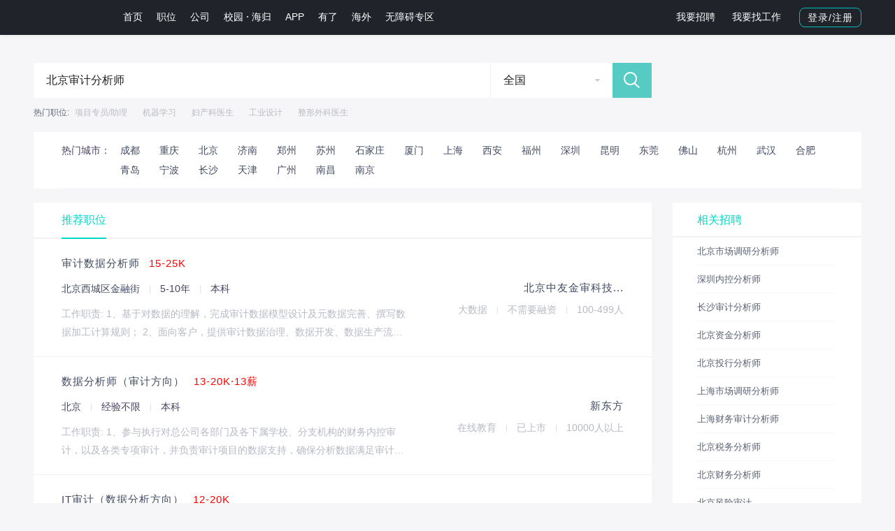

--- FILE ---
content_type: text/html; charset=utf-8
request_url: https://www.zhipin.com/zhaopin/2d98ee60d5748a2f1HN63N--Fg~~/
body_size: 40803
content:
<!doctype html>
<html data-n-head-ssr lang="zh-CN" data-n-head="%7B%22lang%22:%7B%22ssr%22:%22zh-CN%22%7D%7D">
    <head >
        <script>window.kaConfig={openKaToWarlockAdaptor:!0,appname:"zhipin_ssr_seo",uid:window._PAGE&&(window._PAGE.uid||window._PAGE.userId)||""}</script>

        <script>
            function loadLastbackScript() {
                var fallbackScript = document.createElement('script')
                fallbackScript.src = 'https://logapi.zhipin.com/dap/jssdk/warlockdata.min.2.2.9.js'

                fallbackScript.onerror = function () {
                    // 记录执行阶段
                    window.kaConfig.step = 'LAST_FAIL'
                }
                fallbackScript.onload = function () {
                    // 记录执行阶段
                    window.kaConfig.step = 'LAST_OK'
                    // 重新初始化
                    initWarlockData('LAST_OK')
                }
                // 将备用脚本插入<head>，开始加载
                document.head.appendChild(fallbackScript)
            }
            function loadFallbackScript() {
                // 记录执行阶段
                window.kaConfig.step = 'MAIN_FAIL'
                var fallbackScript = document.createElement('script')
                fallbackScript.src = 'https://z.zhipin.com/assets/zhipin/sdk/datastar/warlockdata.min.2.2.9.js'

                fallbackScript.onerror = function () {
                    // 记录执行阶段
                    window.kaConfig.step = 'FALLBACK_FAIL'
                    // 注意：此步骤为有必要时再加就行
                    loadLastbackScript()
                }
                fallbackScript.onload = function () {
                    // 记录执行阶段
                    window.kaConfig.step = 'FALLBACK_OK'
                    // 重新初始化
                    initWarlockData('FALLBACK_OK')
                }
                // 将备用脚本插入<head>，开始加载
                document.head.appendChild(fallbackScript)
            }

            function initWarlockData(a) {
                window.kaConfig.step = a || 'MAIN_OK'
                const isProd = window.location.host.includes('.zhipin.com')
                const serverUrl = isProd
                    ? 'https://logapi.zhipin.com/dap/api/json'
                    : 'https://logapi-dev.weizhipin.com/dap/api/json'

                // 初始化埋点信息测试
                const props = {
                    server_url: serverUrl,
                    token: 'zhipin_geek_pc65A80B97CB4C27FA8F', // 埋点新干线页面查看应用信息获取
                    // app_ver: '1.0.0', // 项目版本，如果没有也可以不设置
                    app_name: 'zhipin_ssr_seo', // 项目名称
                    auto_track_page_view: false, // 收集PageView 事件
                    auto_track_web_click: false, // 收集WebClick事件
                    track_ka: true,
                    max_string_length: 10000,
                    env: isProd ? 'prod' : 'dev', // 项目所在环境 dev 或者 prod，默认值是：prod
                }
                try {
                    window.Warlock?.init(props)
                    console.log('%c数星埋点初始化成功', 'color: #00bebd')
                } catch (e) {
                    console.log('数星埋点初始化失败', e)
                }
            }
        </script>

        <link id="warlock-script" rel="preload" as="script" crossorigin="anonymous" href="https://static.zhipin.com/assets/sdk/warlock/v2.2.9.min.js" onerror="loadFallbackScript()">
        <script crossorigin="anonymous" src="https://static.zhipin.com/assets/sdk/warlock/v2.2.9.min.js" onload="initWarlockData()"></script>
        <title>「北京审计分析师招聘信息」-BOSS直聘</title><meta data-n-head="ssr" charset="utf-8"><meta data-n-head="ssr" data-hid="applicable-device" name="applicable-device" content="pc"><meta data-n-head="ssr" data-hid="viewport" name="viewport" content="width=device-width, initial-scale=1"><meta data-n-head="ssr" data-hid="keywords" name="keywords" content="北京审计分析师招聘,北京审计分析师"><meta data-n-head="ssr" data-hid="description" name="description" content="BOSS直聘为您提供2025年北京审计分析师信息，BOSS直聘在线开聊约面试，及时反馈，让北京审计分析师更便捷，找工作就上BOSS直聘！"><meta data-n-head="ssr" property="bytedance:lrDate_time" content="2025-12-31T03:00:00+08:00"><meta data-n-head="ssr" property="bytedance:updated_time" content="2025-12-31T03:00:00+08:00"><link data-n-head="ssr" data-hid="icon" rel="icon" type="image/x-icon" href="https://static.zhipin.com/favicon.ico"><link data-n-head="ssr" rel="canonical" href="https://www.zhipin.com/zhaopin/2d98ee60d5748a2f1HN63N--Fg~~/"><link data-n-head="ssr" rel="alternate" meta="only screen and (max-width:640px)" href="https://m.zhipin.com/zhaopin/2d98ee60d5748a2f1HN63N--Fg~~/"><script data-n-head="ssr" type="text/javascript" src="https://img.bosszhipin.com/static/zhipin/geek/sdk/browser-check.min.js" crossorigin="anonymous"></script><script data-n-head="ssr" type="text/javascript" src="https://z.zhipin.com/H5/js/plugins/web-report.min-1.39.js"></script><script data-n-head="ssr" type="text/javascript">
            try {
                performanceReport({
                    action: 'action_js_monitor',
                    appKey: 'ObsSRskiryhn60pf',
                    isAjax: !(navigator.userAgent.indexOf('Atlantis') > -1),
                });
            } catch (e) {}
        </script><script data-n-head="ssr" type="application/ld+json">
                        {
                            "@context": "https://zhanzhang.baidu.com/contexts/cambrian.jsonld",
                            "@id": "https://www.zhipin.com/zhaopin/2d98ee60d5748a2f1HN63N--Fg~~/",
                            "title": "「北京审计分析师招聘信息」-BOSS直聘",
                            "description": "BOSS直聘为您提供2025年北京审计分析师信息，BOSS直聘在线开聊约面试，及时反馈，让北京审计分析师更便捷，找工作就上BOSS直聘！",
                            "upDate": "2025-12-31T03:00:00"
                        }
                    </script><link rel="preload" href="https://static.zhipin.com/zhipin-ssr-seo/v5230/client/720ba00.js" as="script"><link rel="preload" href="https://static.zhipin.com/zhipin-ssr-seo/v5230/client/73065da.js" as="script"><link rel="preload" href="https://static.zhipin.com/zhipin-ssr-seo/v5230/client/css/bb0ecc2.css" as="style"><link rel="preload" href="https://static.zhipin.com/zhipin-ssr-seo/v5230/client/74f54d4.js" as="script"><link rel="preload" href="https://static.zhipin.com/zhipin-ssr-seo/v5230/client/css/f680e76.css" as="style"><link rel="preload" href="https://static.zhipin.com/zhipin-ssr-seo/v5230/client/3d7f048.js" as="script"><link rel="preload" href="https://static.zhipin.com/zhipin-ssr-seo/v5230/client/css/b518c8d.css" as="style"><link rel="preload" href="https://static.zhipin.com/zhipin-ssr-seo/v5230/client/398213b.js" as="script"><link rel="stylesheet" href="https://static.zhipin.com/zhipin-ssr-seo/v5230/client/css/bb0ecc2.css"><link rel="stylesheet" href="https://static.zhipin.com/zhipin-ssr-seo/v5230/client/css/f680e76.css"><link rel="stylesheet" href="https://static.zhipin.com/zhipin-ssr-seo/v5230/client/css/b518c8d.css">
    </head>
    <body data-pv="cpc_seo_zhipin_zhaopin_detail" data-n-head="%7B%22data-pv%22:%7B%22ssr%22:%22cpc_seo_zhipin_zhaopin_detail%22%7D%7D">
        <div data-server-rendered="true" id="__bosscompany"><div id="__layout"><div class="app zhaopin" data-v-58e5be84><div style="height:50px;" data-v-58e5be84><header><script>
    var staticPath = 'https://static.zhipin.com/v2';
    _PAGE = {
        checkMobileUrl: "/registe/sendSms.json",
        regMobileUrl: "/registe/save.json",
        loginMobileUrl: "/login/phone.json",
        loginAccountUrl: "/login/account.json",
        getRandomKeyUrl: "/captcha/randkey.json",
        verifyImgUrl: "/captcha/?randomKey={randomKey}",
        getPositionUrl: "/user/position.json",
        homeRedirectUrl: "",
        citySiteName:"全国站",
        citySiteCode:"100010000",
        skillsUrl: "/common/data/positionSkill"
    }
</script>
<div id="header" class="header-v2" >
    <style>
        #header .header-login-btn{ position: relative; }
        #header .header-login-btn:hover .header-login-desc{ display: block; }
        #header .header-login-btn:hover:after{
            content: ' ';
            position: absolute;
            left: 0;
            right: 0;
            bottom: -12px;
            height: 12px;
            z-index: 1;
            background: transparent;
        }
        #header .header-login-desc{
            display: none;
            position: absolute;
            left: 50%;
            top: 34px;
            margin-left: -114px;
            background: #FFFFFF;
            box-shadow: 0px 16px 40px 0px rgba(153,153,153,0.3), 0px 2px 10px 0px rgba(0,0,0,0.08);
            z-index: 2;
            font-size: 14px;
            text-align: left;
            padding: 16px 18px;
            border-radius: 8px;
            box-sizing: border-box;
            font-weight: normal;
        }
        #header .header-login-desc:before{
            content: ' ';
            position: absolute;
            left: 50%;
            margin-left: -4px;
            top: -8px;
            width: 0;
            height: 0;
            border-top: 4px solid transparent;
            border-left: 4px solid transparent;
            border-right: 4px solid transparent;
            border-bottom: 4px solid #fff;
        }
        #header .header-login-desc .login-desc-title{
            font-weight: 500;
            color: #333333;
            line-height: 20px;
            display: block;
        }
        #header .header-login-desc .login-desc-list{
            margin-top: 4px;
        }
        #header .header-login-desc .login-desc-list li{
            margin: 8px 0 0 0;
            display: block;
            font-size: 13px;
            color: #333333;
            text-align: left;
            height: 26px;
            line-height: 26px;
        }
        #header .header-login-desc .login-desc-list .login-desc-icon{
            display: inline-block;
            height: 26px;
            width: 26px;
            margin-right: 8px;
            vertical-align: middle;
            background: url(https://img.bosszhipin.com/static/file/2022/7rf2cut4bc1669274264900.png) 0 0 / 26px auto no-repeat;
        }
        #header .header-login-desc .login-desc-list .login-desc-icon.desc-icon-chat{
            background-position: 0 0;
        }
        #header .header-login-desc .login-desc-list .login-desc-icon.desc-icon-match{
            background-position: 0 -26px;
        }
        #header .header-login-desc .login-desc-list .login-desc-icon.desc-icon-info{
            background-position: 0 -52px;
        }
        #header .header-resume-new .header-resume-tip{
            z-index: 2;
            display: none;
        }
        #header .header-resume-new a:hover .header-resume-tip{
            display: none;
        }
        #header .header-nav-group{
            margin: 0 5px;
            float: none;
        }
        #header .header-nav-group li{
            margin: 0;
            position: relative;
        }
        #header .header-nav-group .header-nav-dot{
            display: inline-block;
            width: 2px;
            height: 2px;
            border-radius: 100%;
            background: #fff;
            vertical-align: middle;
        }
        #header .user-nav .header-login-btn{
            vertical-align: middle;
        }
        #header .user-nav .nav-resume-tools{
            display: inline-block;
            vertical-align: middle;
        }
        #header .user-nav .nav-resume-tools > a{
            display: inline-block;
            font-weight: 500;
            color: #FFFFFF;
            line-height: 20px;
            height: auto;
            padding: 3px 7px;
            vertical-align: middle;
            border-radius: 4px;
            margin-right: 8px;
            border: 1px solid transparent;
        }
        #header .user-nav .nav-resume-tools > a:hover{
            color: #fff;
            background: rgba(255, 255, 255, 0.2);
        }
        #header .user-nav .nav-resume-tools:hover .nav-resume-box{
            display: block;
        }
        #header .user-nav .nav-resume-box{
            display: none;
            position: absolute;
            top: 49px;
            right: 0;
            z-index: 1;
            padding: 4px;
            background: #FFFFFF;
            box-shadow: 0px 4px 16px 0px rgba(0,0,0,0.08);
            border-radius: 8px;
            border: 1px solid #EDEDED;
        }
        #header .user-nav .nav-resume-box ul{
            overflow: hidden;
        }
        #header .user-nav .nav-resume-box li{
            display: block;
            float: left;
            text-align: center;
            width: 120px;
            margin: 4px;
            border-radius: 8px;
        }
        #header .user-nav .nav-resume-box li a{
            border: 1px solid transparent;
            transition: all 0.2s linear;
            border-radius: 8px;
        }
        #header .user-nav .nav-resume-box li:hover a{
            border: 1px solid transparent;
            border: 1px solid rgba(0,190,189,0.5);
        }
        #header .user-nav .nav-resume-box li:hover span{
            color: #00A6A7;
        }
        #header .user-nav .header-resume-new + .nav-resume-box .resume-box-update{
            display: block;
        }
        #header .user-nav .nav-resume-box .resume-box-update{
            display: none;

        }

        #header .user-nav .nav-resume-box li.resume-box-boss{
            background: linear-gradient(180deg, #CCDDFF 0%, rgba(255,255,255,0) 100%);
        }
        #header .user-nav .nav-resume-box li.resume-box-geek{
            background: linear-gradient(180deg, #FFE4C2 0%, rgba(255,255,255,0) 100%);
        }
        #header .user-nav .nav-resume-box li.resume-box-geek a:before{
            background-position: 0 -60px;
        }
        #header .user-nav .nav-resume-box li.resume-box-upload a:before{
            background-position: 0 -120px;
        }
        #header .user-nav .nav-resume-box li.resume-box-update{
            position: relative;
            background: linear-gradient(180deg, #CCDDFF 0%, rgba(255,255,255,0) 100%);
        }
        #header .user-nav .nav-resume-box li.resume-box-update:after{
            content: '解析成功';
            position: absolute;
            z-index: 1;
            top: 0;
            right: 0;
            font-size: 12px;
            background: rgba(0, 166, 167, 0.1);
            display: inline-block;
            padding: 2px 4px;
            line-height: 16px;
            background: #00BEBD;
            border-radius: 0px 8px 0px 8px;
            color: #fff;
        }
        #header .user-nav .nav-resume-box li.resume-box-update a:before{
            background-position: 0 -180px;
        }
        #header .user-nav .nav-resume-box li.resume-box-template{
            background: linear-gradient(179.99998deg, #BFFC81 0%, rgba(255, 255, 255, 0.00) 100%);
        }
        #header .user-nav .nav-resume-box li.resume-box-template a:before {
            background-position: 0 -300px;
        }
        #header .user-nav .nav-resume-box li.resume-box-resume{
            background: linear-gradient(180deg, #A6FFE7 0%, rgba(255,255,255,0) 100%);
        }
        #header .user-nav .nav-resume-box li.resume-box-resume a:before{
            background-position: 0 -240px;
        }
        #header .user-nav .nav-resume-box li.resume-box-upload{
            background: linear-gradient(180deg, #A4E5FF 0%, rgba(255,255,255,0) 100%);
        }
        #header .user-nav .nav-resume-box li a{
            display: block;
            padding: 20px 0 10px;
        }
        #header .user-nav .nav-resume-box li a:before{
            content: ' ';
            display: block;
            margin: 0 auto;
            width: 60px;
            height: 60px;
            background: url(https://img.bosszhipin.com/static/file/2024/39ljdu0g591731901179280.png.webp) 0 0 / 60px auto no-repeat;
        }
        #header .user-nav .nav-resume-box li span{
            display: block;
            font-size: 14px;
            font-weight: 500;
            color: #222222;
            line-height: 20px;
            margin-top: 12px;
            transition: all 0.2s linear;
        }
        #header .user-nav .nav-resume-box li p{
            font-size: 12px;
            color: #999999;
            line-height: 17px;
            margin-top: 4px;
        }
        #header .user-nav .nav-resume-box li.resume-box-ai{
            position: relative;
            background: url(https://img.bosszhipin.com/static/file/2024/vezhctu8m51724673254140.png.webp) 0 0 / 128px no-repeat;
        }
        #header .user-nav .nav-resume-box li.resume-box-ai a {
            padding-top: 80px;
        }
        #header .user-nav .nav-resume-box li.resume-box-ai a::before {
            display: none;
        }
        #header.header-v2 {
            background: url(https://img.bosszhipin.com/static/zhipin/geek/982401352937125536.png.webp) 0 0 / 100% 49px no-repeat #202329;
        }
    </style>
    <div class="inner home-inner">
        <div class="logo">
            <a href="https://www.zhipin.com/" ka="header-home-logo" title="BOSS直聘"><span>BOSS直聘</span></a>
        </div>
        <div class="nav">
            <ul>
                <li class=""><a ka="header-home" href="https://www.zhipin.com/">首页</a></li>
                    <li class=""><a ka="header-jobs" href="https://www.zhipin.com/web/geek/jobs">职位</a></li>
                <ul class="header-nav-group">
                    <li class=""><a ka="header_brand" href="https://www.zhipin.com/gongsi/">公司</a></li>
                </ul>
                <ul class="header-nav-group">
                    <li class=""><a class="nav-school-new" ka="tab_school_recruit_click" href="https://www.zhipin.com/school/">校园</a></li>
                    <span class="header-nav-dot"></span>
                    <li class=""><a class="nav-overseas-new" ka="tab_overseas_click" data-overseas-ip="false" href="https://www.zhipin.com/returnee_jobs/">海归</a></li>
                </ul>
                <li class=""><a ka="header-app" href="https://app.zhipin.com/">APP</a></li>
                <li class=""><a class="nav-find" ka="header-find" href="https://youle.zhipin.com/recommend/selected/">有了</a></li>
                    <li class=""><a ka="header-overseas" href="https://www.zhipin.com/overseas/">海外</a></li>
                <li class=""><a class="nav-barrier-free" ka="header-barrier-free" href="https://www.zhipin.com/accessible_job/">无障碍专区</a></li>
            </ul>
        </div>
        <div class="user-nav">
                <!--未登录-->
                <div class="btns">
                    <span class="nav-resume-tools">
                        <a href="https://www.zhipin.com/web/user/?intent=1" rel="nofollow" class="link-scan" ka="header-boss" title="我要招聘">我要招聘</a>
                        <a href="https://www.zhipin.com/web/user/?intent=0" rel="nofollow" ka="header-geek" class="link-sign-resume" title="找工作上BOSS直聘直接谈">我要找工作</a>
                        <div class="nav-resume-box">
                            <ul>
                                <li class="resume-box-boss">
                                    <a href="https://www.zhipin.com/web/user/?intent=1" rel="nofollow" ka="resume_box_boss">
                                        <span>我要招聘</span>
                                        <p>人才匹配度高</p>
                                    </a>
                                </li>
                                <li class="resume-box-geek">
                                    <a href="https://www.zhipin.com/web/user/?intent=0" rel="nofollow" ka="resume_box_geek">
                                        <span>我要找工作</span>
                                        <p>各大行业职位任选</p>
                                    </a>
                                </li>
                            </ul>
                        </div>
                    </span>
                    <a href="https://www.zhipin.com/web/user/" ka="header-login" class="btn btn-outline header-login-btn">登录/注册
                        <div class="header-login-desc">
                            <span class="login-desc-title">登录注册后可以：</span>
                            <ul class="login-desc-list">
                                <li><span class="login-desc-icon desc-icon-chat"></span>找工作，直接谈，找得快</li>
                                <li><span class="login-desc-icon desc-icon-info"></span>招人，匹配更精准，招得准</li>
                            </ul>
                        </div>
                    </a>
                </div>
        </div>
    </div>
</div></header> <!----></div> <div id="content" data-v-58e5be84><div class="zhaopin-main inner-seo" data-v-58e5be84><div class="search-box"><div class="search-input-wrapper" data-v-e2b7e960><div class="job-search-box clearfix" data-v-e2b7e960><div class="job-search-form" data-v-e2b7e960><div class="search-input-box" data-v-e2b7e960><input placeholder="搜索职位、公司" value="北京审计分析师" data-v-e2b7e960> <!----></div> <span ka="switch_city_dialog_open" class="city-label" data-v-e2b7e960>全国</span> <a href="javascript:;" ka="school_search_btn_click" class="search-btn" data-v-e2b7e960></a></div> <!----></div> <!----></div></div> <div class="search-hot"><b>热门职位:</b> <a href="/p100603/" ka="hot-position-1" class="link-area">
            项目专员/助理
        </a><a href="/p101301/" ka="hot-position-2" class="link-area">
            机器学习
        </a><a href="/p210311/" ka="hot-position-3" class="link-area">
            妇产科医生
        </a><a href="/p120602/" ka="hot-position-4" class="link-area">
            工业设计
        </a><a href="/p210402/" ka="hot-position-5" class="link-area">
            整形外科医生
        </a></div> <div class="condition-box"><dl class="condition-city"><dt>热门城市：</dt> <dd><a href="/chengdu/" ka="seo-word-city-成都" class="link-area">
                    成都
                </a><a href="/chongqing/" ka="seo-word-city-重庆" class="link-area">
                    重庆
                </a><a href="/beijing/" ka="seo-word-city-北京" class="link-area">
                    北京
                </a><a href="/jinan/" ka="seo-word-city-济南" class="link-area">
                    济南
                </a><a href="/zhengzhou/" ka="seo-word-city-郑州" class="link-area">
                    郑州
                </a><a href="/suzhou/" ka="seo-word-city-苏州" class="link-area">
                    苏州
                </a><a href="/shijiazhuang/" ka="seo-word-city-石家庄" class="link-area">
                    石家庄
                </a><a href="/xiamen/" ka="seo-word-city-厦门" class="link-area">
                    厦门
                </a><a href="/shanghai/" ka="seo-word-city-上海" class="link-area">
                    上海
                </a><a href="/xian/" ka="seo-word-city-西安" class="link-area">
                    西安
                </a><a href="/fuzhou/" ka="seo-word-city-福州" class="link-area">
                    福州
                </a><a href="/shenzhen/" ka="seo-word-city-深圳" class="link-area">
                    深圳
                </a><a href="/kunming/" ka="seo-word-city-昆明" class="link-area">
                    昆明
                </a><a href="/dongguan/" ka="seo-word-city-东莞" class="link-area">
                    东莞
                </a><a href="/foshan/" ka="seo-word-city-佛山" class="link-area">
                    佛山
                </a><a href="/hangzhou/" ka="seo-word-city-杭州" class="link-area">
                    杭州
                </a><a href="/wuhan/" ka="seo-word-city-武汉" class="link-area">
                    武汉
                </a><a href="/hefei/" ka="seo-word-city-合肥" class="link-area">
                    合肥
                </a><a href="/qingdao/" ka="seo-word-city-青岛" class="link-area">
                    青岛
                </a><a href="/ningbo/" ka="seo-word-city-宁波" class="link-area">
                    宁波
                </a><a href="/changsha/" ka="seo-word-city-长沙" class="link-area">
                    长沙
                </a><a href="/tianjin/" ka="seo-word-city-天津" class="link-area">
                    天津
                </a><a href="/guangzhou/" ka="seo-word-city-广州" class="link-area">
                    广州
                </a><a href="/nanchang/" ka="seo-word-city-南昌" class="link-area">
                    南昌
                </a><a href="/nanjing/" ka="seo-word-city-南京" class="link-area">
                    南京
                </a></dd></dl></div> <div class="job-box"><div class="sider-box"><div class="sider"><dl class="about-search"><dt>相关招聘</dt> <dd><a ka="seo-word-related0" href="/zhaopin/5eb9164786a91d501Hd_3Nm4Ew~~/" target="_blank">
                            北京市场调研分析师
                        </a><a ka="seo-word-related1" href="/zhaopin/19737e47bf91956d1HF72tm4EA~~/" target="_blank">
                            深圳内控分析师
                        </a><a ka="seo-word-related2" href="/zhaopin/0ab6d994e49850861HJ73929FQ~~/" target="_blank">
                            长沙审计分析师
                        </a><a ka="seo-word-related3" href="/zhaopin/0092ef21cb6d605703R72dS0FA~~/" target="_blank">
                            北京资金分析师
                        </a><a ka="seo-word-related4" href="/zhaopin/b1c0247424d5664303d70964EQ~~/" target="_blank">
                            北京投行分析师
                        </a><a ka="seo-word-related5" href="/zhaopin/ecc91780f4f38fd703dy2Ni6Fg~~/" target="_blank">
                            上海市场调研分析师
                        </a><a ka="seo-word-related6" href="/zhaopin/9ef77b3f2868af2503x83N-9EA~~/" target="_blank">
                            上海财务审计分析师
                        </a><a ka="seo-word-related7" href="/zhaopin/375f73afa3782f2e03xy3du6FQ~~/" target="_blank">
                            北京税务分析师
                        </a><a ka="seo-word-related8" href="/zhaopin/8befec8baf6d530703140t6_FQ~~/" target="_blank">
                            北京财务分析师
                        </a><a ka="seo-word-related9" href="/zhaopin/7328c2cd2865e8330nVz2Ny_EA~~/" target="_blank">
                            北京风险审计
                        </a></dd></dl></div> <div class="sider"><dl class="about-search"><dt>其他招聘</dt> <dd><a ka="seo-word-other0" href="/zhaopin/0addc07d2ccd780f1HN63N--GA~~/" target="_blank">
                            北京生产组长
                        </a><a ka="seo-word-other1" href="/zhaopin/8b2aa6065e1ccd371HN63N--EA~~/" target="_blank">
                            北京摄像学员
                        </a><a ka="seo-word-other2" href="/zhaopin/aad40ea61a03c13f1HN63N-_EQ~~/" target="_blank">
                            北京尚元天时食品
                        </a><a ka="seo-word-other3" href="/zhaopin/aee48d14ffc89f291HN63N-_GQ~~/" target="_blank">
                            北京摄像师助理
                        </a><a ka="seo-word-other4" href="/zhaopin/ae833979758b11921HN63N-_Eg~~/" target="_blank">
                            北京奢侈品采购
                        </a><a ka="seo-word-other5" href="/zhaopin/591cfdb011c5e9621HN63N-5GQ~~/" target="_blank">
                            北京实习景观设计师
                        </a><a ka="seo-word-other6" href="/zhaopin/d9e114d781c779361HN63N-_Ew~~/" target="_blank">
                            北京设备技师
                        </a><a ka="seo-word-other7" href="/zhaopin/c1f077a013b43c6f1HN63N-_FA~~/" target="_blank">
                            北京设备维修技术员
                        </a><a ka="seo-word-other8" href="/zhaopin/c875abeaa3e1062c1HN63N-4EQ~~/" target="_blank">
                            北京实验室操作员
                        </a><a ka="seo-word-other9" href="/zhaopin/ac42c41665d366ca1HN63N-5GA~~/" target="_blank">
                            北京实习安装造价工程师
                        </a></dd></dl></div></div> <div class="job-list"><div class="job-tab"><a href="#" title="北京审计分析师推荐职位" class="cur">推荐职位</a></div> <ul><li><div class="job-primary"><div class="info-primary"><h3 class="name"><a href="/job_detail/42b4359fe2ca577d03xy2d2-E1tZ.html" ka="seo-search-word-job0">
                审计数据分析师
                <span class="red">15-25K</span></a></h3> <p><a href="/c101010100/b_西城区-a_金融街/">
                北京西城区金融街
            </a> <em class="vline"></em>
                5-10年
             <em class="vline"></em>
                本科
            </p> <p class="job-demand">工作职责:
1、基于对数据的理解，完成审计数据模型设计及元数据完善、撰写数据加工计算规则；
2、面向客户，提供审计数据治理、数据开发、数据生产流程优化及相关问题</p></div> <div class="info-company"><div class="company-text"><a href="/gongsi/951a71f1cf273fa71HVz2N64Fw~~.html"><img src="https://img.bosszhipin.com/beijin/upload/com/workfeel/20250917/7bf6f160950405e9dd366badb5b044cb1c1074dc9aefa1823dcb856be5670776dab03be1a250dfbf.png.webp" alt></a> <h3 class="name"><a href="/gongsi/951a71f1cf273fa71HVz2N64Fw~~.html">北京中友金审科技...</a></h3> <p>
                大数据
                <em class="vline"></em>
                    不需要融资
                 <em class="vline"></em>
                    100-499人
                </p></div></div></div></li><li><div class="job-primary"><div class="info-primary"><h3 class="name"><a href="/job_detail/8aabef5b32c3c83503N42du0F1RR.html" ka="seo-search-word-job1">
                数据分析师（审计方向）
                <span class="red">13-20K·13薪</span></a></h3> <p><a href="/c101010100/">
                北京
            </a> <em class="vline"></em>
                经验不限
             <em class="vline"></em>
                本科
            </p> <p class="job-demand">工作职责:
1、参与执行对总公司各部门及各下属学校、分支机构的财务内控审计，以及各类专项审计，并负责审计项目的数据支持，确保分析数据满足审计目标、准确高效；
2</p></div> <div class="info-company"><div class="company-text"><a href="/gongsi/78d37a40ee3fb9150HVz39S5Ew~~.html"><img src="https://img.bosszhipin.com/beijin/mcs/banner/41792219759e470776e4f7d43f2303dacfcd208495d565ef66e7dff9f98764da.jpg" alt></a> <h3 class="name"><a href="/gongsi/78d37a40ee3fb9150HVz39S5Ew~~.html">新东方</a></h3> <p>
                在线教育
                <em class="vline"></em>
                    已上市
                 <em class="vline"></em>
                    10000人以上
                </p></div></div></div></li><li><div class="job-primary"><div class="info-primary"><h3 class="name"><a href="/job_detail/64b15b9aae885b4803V42tW7EVVV.html" ka="seo-search-word-job2">
                IT审计（数据分析方向）
                <span class="red">12-20K</span></a></h3> <p><a href="/c101010100/b_西城区-a_小西天/">
                北京西城区小西天
            </a> <em class="vline"></em>
                3-5年
             <em class="vline"></em>
                本科
            </p> <p class="job-demand">职责描述：
1. 深入理解以风险为导向的IT审计方法，能够在日常审计工作中融会贯通； 
2. 遵循IT审计方法，执行IT审计程序，能够参与IT审计及咨询项目并独</p></div> <div class="info-company"><div class="company-text"><a href="/gongsi/36650c724ad2a3ad1nR90tS7E1I~.html"><img src="https://img.bosszhipin.com/beijin/mcs/chatphoto/20200828/0f4b03b4c78114e3f0de2afd2cb5e40943db448f042bb8d4d6594a881b674fba_s.jpg" alt></a> <h3 class="name"><a href="/gongsi/36650c724ad2a3ad1nR90tS7E1I~.html">中证天通</a></h3> <p>
                财务/审计/税务
                <em class="vline"></em>
                    未融资
                 <em class="vline"></em>
                    500-999人
                </p></div></div></div></li><li><div class="job-primary"><div class="info-primary"><h3 class="name"><a href="/job_detail/de5717fe9f86cba903J53N60FlVU.html" ka="seo-search-word-job3">
                北京 - 业务运营分析员,企业审计部
                <span class="red">7-10K</span></a></h3> <p><a href="/c101010100/b_东城区-a_王府井/">
                北京东城区王府井
            </a> <em class="vline"></em>
                1-3年
             <em class="vline"></em>
                本科
            </p> <p class="job-demand">职位描述

毕马威中国提供审计、税务和咨询等多领域专业服务，专注为客户及其行业排忧解难。我们不仅承诺为客提供优质服务，也致力于担当负责任的企业公民，为环境和所在</p></div> <div class="info-company"><div class="company-text"><a href="/gongsi/15cad93523fc4b7e33J-29u9.html"><img src="https://img.bosszhipin.com/beijin/mcs/chatphoto/20180321/b8f2b1bd4cb7ea66e635977aa2173583cfcd208495d565ef66e7dff9f98764da.jpg" alt></a> <h3 class="name"><a href="/gongsi/15cad93523fc4b7e33J-29u9.html">毕马威</a></h3> <p>
                咨询
                <em class="vline"></em>
                    不需要融资
                 <em class="vline"></em>
                    1000-9999人
                </p></div></div></div></li><li><div class="job-primary"><div class="info-primary"><h3 class="name"><a href="/job_detail/d0391ee29bfb4a791nB_2Ny5EA~~.html" ka="seo-search-word-job4">
                分析师
                <span class="red">20-40K</span></a></h3> <p><a href="/c101010100/b_海淀区-a_中关村/">
                北京海淀区中关村
            </a> <em class="vline"></em>
                3-5年
             <em class="vline"></em>
                硕士
            </p> <p class="job-demand">买方分析
对新兴行业的分析
对中小企业成长的分析
良好的基本功
极大的研究企业和行业的兴趣</p></div> <div class="info-company"><div class="company-text"><a href="/gongsi/95471df3e44c80a71Xx929Q~.html"><img src="https://img2.bosszhipin.com/mcs/chatphoto/20160322/660d568fd5afe12e858a0da3e8b5303573fb8543b768c7292f46e95e7fab2adf.jpg" alt></a> <h3 class="name"><a href="/gongsi/95471df3e44c80a71Xx929Q~.html">丰图投资</a></h3> <p>
                互联网金融
                <em class="vline"></em>
                    A轮
                 <em class="vline"></em>
                    0-20人
                </p></div></div></div></li><li><div class="job-primary"><div class="info-primary"><h3 class="name"><a href="/job_detail/154c0e10948045121HNy29m-F1RU.html" ka="seo-search-word-job5">
                大数据分析师
                <span class="red">10-15K</span></a></h3> <p><a href="/c101010100/b_海淀区-a_西二旗/">
                北京海淀区西二旗
            </a> <em class="vline"></em>
                3-5年
             <em class="vline"></em>
                本科
            </p> <p class="job-demand">项目描述：派驻到全国各县市对当地ga机关进行技术支撑。

岗位职责：带领技术小组，进行涉案资金的溯源和分析，追踪涉案人员。
行业经验：对打击网络案件的全流程非常</p></div> <div class="info-company"><div class="company-text"><a href="/gongsi/c3973fd5140c5a4d1ndy09-7GVc~.html"><img src="https://img.bosszhipin.com/beijin/upload/com/logo/20240106/7b5b554d84f9729cbb727c44cf28b87d65b1ae318482bee7f21bd22be3a7f586b0e65d60b6a34e3c.png.webp" alt></a> <h3 class="name"><a href="/gongsi/c3973fd5140c5a4d1ndy09-7GVc~.html">探机科技</a></h3> <p>
                信息安全
                <em class="vline"></em>
                    未融资
                 <em class="vline"></em>
                    20-99人
                </p></div></div></div></li><li><div class="job-primary"><div class="info-primary"><h3 class="name"><a href="/job_detail/ee1384739014e1f11nN70ti9GFNU.html" ka="seo-search-word-job6">
                数据分析师（国网驻场）
                <span class="red">13-26K</span></a></h3> <p><a href="/c101010100/b_西城区-a_西单/">
                北京西城区西单
            </a> <em class="vline"></em>
                3-5年
             <em class="vline"></em>
                本科
            </p> <p class="job-demand">岗位要求：
1、本科以上学历，统计学相关专业；
2、3-5年相关工作经验；
2、具有企业管理咨询或审计经验；
3、从事过数据分析的相关工作，熟悉各种数据分析方法</p></div> <div class="info-company"><div class="company-text"><a href="/gongsi/fa03720c67804b7733F-39m7Fg~~.html"><img src="https://img.bosszhipin.com/beijin/mcs/chatphoto/20200601/8092b738be66d6ac5719d3259575ad400b8c188a64cf704d7ae08830bef795e2_s.jpg" alt></a> <h3 class="name"><a href="/gongsi/fa03720c67804b7733F-39m7Fg~~.html">北京兴华青岛分所</a></h3> <p>
                财务/审计/税务
                <em class="vline"></em>
                    未融资
                 <em class="vline"></em>
                    100-499人
                </p></div></div></div></li><li><div class="job-primary"><div class="info-primary"><h3 class="name"><a href="/job_detail/fc1b49a19a8c6fd603Z_2d25GFpW.html" ka="seo-search-word-job7">
                工程审计逻辑分析师（AI）
                <span class="red">15-25K</span></a></h3> <p><a href="/c101010100/b_海淀区-a_甘家口/">
                北京海淀区甘家口
            </a> <em class="vline"></em>
                3-5年
             <em class="vline"></em>
                本科
            </p> <p class="job-demand">一、岗位职责
1. 业务逻辑梳理。善于将“工程管理审计”、“工程造价审计”的作业逻辑结构化，提炼专家经验。
2. 业务需求分析。挖掘工程审计业务中可与AI结合的</p></div> <div class="info-company"><div class="company-text"><a href="/gongsi/d771d7af44b344450HV439S4EQ~~.html"><img src="https://img.bosszhipin.com/beijin/upload/com/workfeel/20250217/7bf6f160950405e9f56987a67c25b295d02cb5f957a41dff7af857f395fcce9eb680a57f433d6b06.png.webp" alt></a> <h3 class="name"><a href="/gongsi/d771d7af44b344450HV439S4EQ~~.html">青矩技术</a></h3> <p>
                咨询
                <em class="vline"></em>
                    已上市
                 <em class="vline"></em>
                    1000-9999人
                </p></div></div></div></li><li><div class="job-primary"><div class="info-primary"><h3 class="name"><a href="/job_detail/37d61e17ee5a208f03F629u0GFtT.html" ka="seo-search-word-job8">
                审计员——北京社招
                <span class="red">9-13K</span></a></h3> <p><a href="/c101010100/b_海淀区-a_紫竹桥/">
                北京海淀区紫竹桥
            </a> <em class="vline"></em>
                1-3年
             <em class="vline"></em>
                本科
            </p> <p class="job-demand">工作职责:
1、协助项目负责人完成大中型项目的审计；
2、独立承担中小型项目的审计工作；
3、对审计助理人员进行有效的督导和培训。

任职资格:
1、具有注册会</p></div> <div class="info-company"><div class="company-text"><a href="/gongsi/0139a15f633684e41XR439m5Eg~~.html"><img src="https://img.bosszhipin.com/beijin/upload/com/workfeel/20250908/7bf6f160950405e9d4091d4ab6495a3b3d6cc263d8ed95e977fece3232bbfad7a2502bfe134d73cc.png.webp" alt></a> <h3 class="name"><a href="/gongsi/0139a15f633684e41XR439m5Eg~~.html">天职国际会计师事务所</a></h3> <p>
                财务/审计/税务
                <em class="vline"></em>
                    不需要融资
                 <em class="vline"></em>
                    1000-9999人
                </p></div></div></div></li><li><div class="job-primary"><div class="info-primary"><h3 class="name"><a href="/job_detail/a642fb5bf58ba9c61n1z396-GVFQ.html" ka="seo-search-word-job9">
                审计员-北京(J10098)
                <span class="red">6-8K</span></a></h3> <p><a href="/c101010100/b_海淀区-a_五棵松/">
                北京海淀区五棵松
            </a> <em class="vline"></em>
                1-3年
             <em class="vline"></em>
                本科
            </p> <p class="job-demand">工作职责:
1.	负责底稿的核心资料收集工作
2.	负责编制科目底稿，通过明细表提取所需信息
3.	负责多个角度分析并复核主表和明细表中的各项科目
4.	负责银</p></div> <div class="info-company"><div class="company-text"><a href="/gongsi/31c9a02fd1e3091d0n1z3Ni-.html"><img src="https://img.bosszhipin.com/beijin/upload/com/workfeel/20210917/7bf6f160950405e997620557d821323482f1c8a6c6ee9b1e17914a5cf31c0d94b623c2c51922fe5f.jpg" alt></a> <h3 class="name"><a href="/gongsi/31c9a02fd1e3091d0n1z3Ni-.html">大华会计师事务所</a></h3> <p>
                企业服务
                <em class="vline"></em>
                    未融资
                 <em class="vline"></em>
                    1000-9999人
                </p></div></div></div></li><li><div class="job-primary"><div class="info-primary"><h3 class="name"><a href="/job_detail/17d5689311bacb5303Nz3Ny-FlJW.html" ka="seo-search-word-job10">
                熟练数据库SQL可视化PYthon代码  分析师
                <span class="red">6-9K</span></a></h3> <p><a href="/c101010100/">
                北京
            </a> <em class="vline"></em>
                经验不限
             <em class="vline"></em>
                本科
            </p> <p class="job-demand">岗位职责：
1.负责特定情境下的资金流向分析，挖掘交易数据的规律，探索其中的隐藏关联；
2.负责项目的需求调研、数据分析、数据挖掘模型等；构建业务数据分析体系</p></div> <div class="info-company"><div class="company-text"><a href="/gongsi/2c0af14cc2154dee1XV52Ni9EVM~.html"><img src="https://img.bosszhipin.com/beijin/upload/com/workfeel/20220722/7bf6f160950405e9814c93f08d268e031c28662b06966ea9d8ff82eb093fb7dab990d53de0052b9c.jpg" alt></a> <h3 class="name"><a href="/gongsi/2c0af14cc2154dee1XV52Ni9EVM~.html">华企盾</a></h3> <p>
                信息安全
                <em class="vline"></em>
                    天使轮
                 <em class="vline"></em>
                    100-499人
                </p></div></div></div></li><li><div class="job-primary"><div class="info-primary"><h3 class="name"><a href="/job_detail/1fae11c0a925feea1XB53d--ElZX.html" ka="seo-search-word-job11">
                数据分析师
                <span class="red">5-10K</span></a></h3> <p><a href="/c101010100/b_东城区-a_工体/">
                北京东城区工体
            </a> <em class="vline"></em>
                1-3年
             <em class="vline"></em>
                本科
            </p> <p class="job-demand">非技术方向分析师，有虚拟币区块链经验优先
岗位职责：
1、负责处理公司以区块链数据为主的各类数据分析工作；
2、负责通过海量数据的挖掘和分析，给客户提供分析报告</p></div> <div class="info-company"><div class="company-text"><a href="/gongsi/6389e0d14c56b23c1nB63968F1Q~.html"><img src="https://img.bosszhipin.com/beijin/upload/com/workfeel/20240428/7bf6f160950405e99cefe7e3570ac3c6489fd78b2353205e6566a7300f3d72cb6ccb2948724a9768.png.webp" alt></a> <h3 class="name"><a href="/gongsi/6389e0d14c56b23c1nB63968F1Q~.html">中科链安</a></h3> <p>
                互联网
                <em class="vline"></em>
                    不需要融资
                 <em class="vline"></em>
                    100-499人
                </p></div></div></div></li><li><div class="job-primary"><div class="info-primary"><h3 class="name"><a href="/job_detail/13d957a05c72c6d41HJy3dm8EVBZ.html" ka="seo-search-word-job12">
                资金分析师
                <span class="red">150-180元/天</span></a></h3> <p><a href="/c101010100/b_朝阳区-a_三元桥/">
                北京朝阳区三元桥
            </a> <!----> <em class="vline"></em>
                本科
            </p> <p class="job-demand">岗位职责：
1.负责特定情境下的资金流向分析，挖掘交易数据的规律，探索其中的隐藏关联；
2.负责项目的需求调研、数据分析、数据挖掘模型等；构建业务数据分析体系，</p></div> <div class="info-company"><div class="company-text"><a href="/gongsi/40adf6d770156d9e1XV73NS7F1Q~.html"><img src="https://img.bosszhipin.com/beijin/upload/com/logo/20230525/7b5b554d84f9729cfa125e049c1eacd69fa637399647356eab5961573365a6b2750d3c1b2e936df7.jpg" alt></a> <h3 class="name"><a href="/gongsi/40adf6d770156d9e1XV73NS7F1Q~.html">中奇朗克</a></h3> <p>
                计算机软件
                <em class="vline"></em>
                    天使轮
                 <em class="vline"></em>
                    20-99人
                </p></div></div></div></li><li><div class="job-primary"><div class="info-primary"><h3 class="name"><a href="/job_detail/649badbace58800603x_3du8E1BT.html" ka="seo-search-word-job13">
                数据分析师
                <span class="red">20-35K·13薪</span></a></h3> <p><a href="/c101010100/">
                北京
            </a> <em class="vline"></em>
                3-5年
             <em class="vline"></em>
                本科
            </p> <p class="job-demand">信贷业务
岗位职责：
1、业务分析支持，深入产品细节和运营流程，支持运营策略优化及产品决策
2、数据指标和报表建设，设计并维护核心业务看板，通过报表工具可视化
</p></div> <div class="info-company"><div class="company-text"><a href="/gongsi/12d0750b02250fa71nFy2N20F1Q~.html"><img src="https://img.bosszhipin.com/beijin/upload/admin/20241009/7a57a5a743894a0e61db0c9f94e55da3789b92c168491f5575a8c6cfd5eed090fc41aa91be88d106.png.webp" alt></a> <h3 class="name"><a href="/gongsi/12d0750b02250fa71nFy2N20F1Q~.html">云非科技</a></h3> <p>
                互联网
                <em class="vline"></em>
                    C轮
                 <em class="vline"></em>
                    500-999人
                </p></div></div></div></li><li><div class="job-primary"><div class="info-primary"><h3 class="name"><a href="/job_detail/3a59c1decb24e42f03V60t-6FVNV.html" ka="seo-search-word-job14">
                数据分析师-链上资金方向
                <span class="red">10-15K</span></a></h3> <p><a href="/c101010100/b_朝阳区-a_亚运村/">
                北京朝阳区亚运村
            </a> <em class="vline"></em>
                1-3年
             <em class="vline"></em>
                本科
            </p> <p class="job-demand">职位描述：
1、通过各种已有渠道，针对情报信息寻找相关数据源，并筛选、收集和分析归类；
2、对情报的影响力做出判断和总结，并提出合理有效的情报分析、走势预测，对</p></div> <div class="info-company"><div class="company-text"><a href="/gongsi/b9fee1e802c079971XZ509i9FVo~.html"><img src="https://img.bosszhipin.com/beijin/upload/com/workfeel/20240226/7bf6f160950405e9f2b5529b9dd3e16cb1806816f8d424f394c8187508323d3218fa3843fcc3f32b.png.webp" alt></a> <h3 class="name"><a href="/gongsi/b9fee1e802c079971XZ509i9FVo~.html">意讯无限</a></h3> <p>
                互联网
                <em class="vline"></em>
                    未融资
                 <em class="vline"></em>
                    20-99人
                </p></div></div></div></li><li><div class="job-primary"><div class="info-primary"><h3 class="name"><a href="/job_detail/8fa9f1b0158f0ea91HV92N6-EFVZ.html" ka="seo-search-word-job15">
                审计师
                <span class="red">6-11K</span></a></h3> <p><a href="/c101010100/b_东城区-a_崇文门/">
                北京东城区崇文门
            </a> <em class="vline"></em>
                经验不限
             <em class="vline"></em>
                学历不限
            </p> <p class="job-demand">岗位职责：
1、 协助项目经理开展审计工作；
2、 负责审计信息收集、整理和审计文件存档；
3、 获得充分的审计证据，支持审计发现和审计建议；
4、 配合财务报</p></div> <div class="info-company"><div class="company-text"><a href="/gongsi/eb8a779e0c18bf541nd40t-6FFU~.html"><img src="https://img.bosszhipin.com/beijin/app/mobile/normal-0e3f1e4441a21d4874cece3a3d81f0fe.png" alt></a> <h3 class="name"><a href="/gongsi/eb8a779e0c18bf541nd40t-6FFU~.html">东审</a></h3> <p>
                财务/审计/税务
                <!----> <em class="vline"></em>
                    1000-9999人
                </p></div></div></div></li><li><div class="job-primary"><div class="info-primary"><h3 class="name"><a href="/job_detail/d77a5be1460e690d1nx90tS8FFdS.html" ka="seo-search-word-job16">
                信息系统审计师
                <span class="red">10-13K</span></a></h3> <p><a href="/c101010100/b_西城区-a_西直门/">
                北京西城区西直门
            </a> <em class="vline"></em>
                经验不限
             <em class="vline"></em>
                本科
            </p> <p class="job-demand">岗位职责（全程有老师进行指导工作）：
1、协助项目经理完成基于互联网行业的数据清洗、分析工作
2、协助编写IT审计工作底稿
3、配合团队共同完成项目目标。
任职</p></div> <div class="info-company"><div class="company-text"><a href="/gongsi/28618ac699ec53f00nR52Ni8Eg~~.html"><img src="https://img.bosszhipin.com/beijin/upload/com/workfeel/20211115/7bf6f160950405e95972d5cdcc1c31f27f0f9585acc72ebc617627daa3cc34780eb87944c7b5d1e2.jpg" alt></a> <h3 class="name"><a href="/gongsi/28618ac699ec53f00nR52Ni8Eg~~.html">容诚</a></h3> <p>
                财务/审计/税务
                <em class="vline"></em>
                    未融资
                 <em class="vline"></em>
                    1000-9999人
                </p></div></div></div></li><li><div class="job-primary"><div class="info-primary"><h3 class="name"><a href="/job_detail/92bb2b1d4817b06f03d9296-FlZZ.html" ka="seo-search-word-job17">
                数据安全审计员
                <span class="red">7-8K</span></a></h3> <p><a href="/c101010100/b_海淀区-a_西二旗/">
                北京海淀区西二旗
            </a> <em class="vline"></em>
                1-3年
             <em class="vline"></em>
                大专
            </p> <p class="job-demand">1. 沟通能力强，有良好的沟通表达能力和合作意识，态度端正,工作细致认真 
2. 良好的逻辑思维和结构化思维；有自驱力，能接受挑战和承压
 3. 对数据敏感, </p></div> <div class="info-company"><div class="company-text"><a href="/gongsi/4b52c04a84d7aced1nd92N69.html"><img src="https://img.bosszhipin.com/beijin/mcs/chatphoto/20160614/246d6aabca5fc8b18273cdf7ac78a3fba913d92db28697eac97819731866a743.jpg" alt></a> <h3 class="name"><a href="/gongsi/4b52c04a84d7aced1nd92N69.html">联想利泰</a></h3> <p>
                互联网
                <em class="vline"></em>
                    不需要融资
                 <em class="vline"></em>
                    1000-9999人
                </p></div></div></div></li><li><div class="job-primary"><div class="info-primary"><h3 class="name"><a href="/job_detail/3eb4fe5923cc1e7603dy3968FFtW.html" ka="seo-search-word-job18">
                贷中风险策略分析-北京
                <span class="red">25-45K·15薪</span></a></h3> <p><a href="/c101010100/b_昌平区-a_回龙观/">
                北京昌平区回龙观
            </a> <em class="vline"></em>
                3-5年
             <em class="vline"></em>
                本科
            </p> <p class="job-demand">***这个岗位不是审计、会计、咨询类的哦，有时候会使用道具，可能会自动打招呼，避免浪费同学的时间
岗位职责：
1、负责制定循环额度产品的贷中风险政策，通过量化分</p></div> <div class="info-company"><div class="company-text"><a href="/gongsi/8548fadc0b5c265403V93t61EQ~~.html"><img src="https://img.bosszhipin.com/beijin/mcs/bar/20201205/25965fbe2c0440e760df2b6a6b81d7c2be1bd4a3bd2a63f070bdbdada9aad826.png" alt></a> <h3 class="name"><a href="/gongsi/8548fadc0b5c265403V93t61EQ~~.html">滴滴</a></h3> <p>
                互联网
                <em class="vline"></em>
                    未融资
                 <em class="vline"></em>
                    1000-9999人
                </p></div></div></div></li><li><div class="job-primary"><div class="info-primary"><h3 class="name"><a href="/job_detail/fe084226f699517b03d72Ny8EFFW.html" ka="seo-search-word-job19">
                需求分析师（北京）
                <span class="red">12-20K·13薪</span></a></h3> <p><a href="/c101010100/b_西城区-a_广安门/">
                北京西城区广安门
            </a> <em class="vline"></em>
                3-5年
             <em class="vline"></em>
                本科
            </p> <p class="job-demand">岗位职责：
1、负责PMS3.0项目日常运营工作；
2、参与PMS3.0需求分析评审工作；
3、按照处室要求编写相关汇报文档；
4、与相关单位进行需求沟通，对接</p></div> <div class="info-company"><div class="company-text"><a href="/gongsi/3248779d54dbe84a1Xx43t25FA~~.html"><img src="https://img.bosszhipin.com/beijin/mcs/chatphoto/20181126/a1a15406bc20a0e4d14515393a10f7145f924fddd32794a42d8906e9ae2c5a1d.jpg" alt></a> <h3 class="name"><a href="/gongsi/3248779d54dbe84a1Xx43t25FA~~.html">悦芯科技</a></h3> <p>
                计算机软件
                <em class="vline"></em>
                    不需要融资
                 <em class="vline"></em>
                    100-499人
                </p></div></div></div></li><li><div class="job-primary"><div class="info-primary"><h3 class="name"><a href="/job_detail/19677975012304e203Z63dS5E1JW.html" ka="seo-search-word-job20">
                风险策略分析师（北京）
                <span class="red">25-45K·15薪</span></a></h3> <p><a href="/c101010100/b_朝阳区-a_太阳宫/">
                北京朝阳区太阳宫
            </a> <em class="vline"></em>
                3-5年
             <em class="vline"></em>
                硕士
            </p> <p class="job-demand">岗位职责：
1、负责构建风控策略体系，以量化分析为基础，有效识别欺诈风险与信用风险，制定不同类型产品的风控策略；
2、合理应用各类风险相关数据(包括三方数据、征</p></div> <div class="info-company"><div class="company-text"><a href="/gongsi/bd8c1c9da74ac1c2031729W_Fw~~.html"><img src="https://img.bosszhipin.com/beijin/mcs/banner/dc6d5530829bcebf8bb0fd8554ff51e3cfcd208495d565ef66e7dff9f98764da.png" alt></a> <h3 class="name"><a href="/gongsi/bd8c1c9da74ac1c2031729W_Fw~~.html">百融云创</a></h3> <p>
                大数据
                <em class="vline"></em>
                    已上市
                 <em class="vline"></em>
                    500-999人
                </p></div></div></div></li><li><div class="job-primary"><div class="info-primary"><h3 class="name"><a href="/job_detail/6d52f16bb211a61303Ry2t6_EVVS.html" ka="seo-search-word-job21">
                资深经营分析师（北京
                <span class="red">50-80K·15薪</span></a></h3> <p><a href="/c101010100/b_朝阳区-a_大望路/">
                北京朝阳区大望路
            </a> <em class="vline"></em>
                5-10年
             <em class="vline"></em>
                本科
            </p> <p class="job-demand">职位描述
1、不断优化现有经营分析体系，由上而下的建立目标与指标管理体系
2、合作内外部各类团队，如产品、技术等，作为PMO推进较复杂项目的落地和推广
3、独立</p></div> <div class="info-company"><div class="company-text"><a href="/gongsi/f409f37f83a6135b0nV_2d25EA~~.html"><img src="https://img.bosszhipin.com/beijin/upload/com/logo/20210323/aab1b65662224a865a9b6ba9aceaab02babfa420ecc134d2606b05aa8114130d.png" alt></a> <h3 class="name"><a href="/gongsi/f409f37f83a6135b0nV_2d25EA~~.html">字节跳动</a></h3> <p>
                互联网
                <em class="vline"></em>
                    D轮及以上
                 <em class="vline"></em>
                    10000人以上
                </p></div></div></div></li><li><div class="job-primary"><div class="info-primary"><h3 class="name"><a href="/job_detail/ecd36e30cf9c478003x_3dW9EVNR.html" ka="seo-search-word-job22">
                投融资分析师（北京/上海/苏州）
                <span class="red">25-30K·15薪</span></a></h3> <p><a href="/c101010100/b_朝阳区-a_朝外/">
                北京朝阳区朝外
            </a> <em class="vline"></em>
                在校/应届
             <em class="vline"></em>
                本科
            </p> <p class="job-demand">岗位职责：
• 全流程参与募投管退全流程工作；包括但不限于投资项目的分析与评估，重点覆盖人工智能、机器人及消费科技等领域；
• 跟踪已投项目进展，定期撰写报告与</p></div> <div class="info-company"><div class="company-text"><a href="/gongsi/0e53569d896bc81203R-2d60EFI~.html"><img src="https://img.bosszhipin.com/beijin/icon/894ce6fa7e58d64d57e7f22d2f3a9d18afa7fcceaa24b8ea28f56f1bb14732c0.png" alt></a> <h3 class="name"><a href="/gongsi/0e53569d896bc81203R-2d60EFI~.html">追创创投</a></h3> <p>
                基金
                <!----> <em class="vline"></em>
                    20-99人
                </p></div></div></div></li><li><div class="job-primary"><div class="info-primary"><h3 class="name"><a href="/job_detail/fa8c5d199881023a03F-3di8F1RQ.html" ka="seo-search-word-job23">
                数据分析师-初级（北京）
                <span class="red">15-30K</span></a></h3> <p><a href="/c101010100/b_东城区-a_安定门/">
                北京东城区安定门
            </a> <em class="vline"></em>
                3-5年
             <em class="vline"></em>
                本科
            </p> <p class="job-demand">（一）岗位职责
1.参与银行各类业务流程与源数据分析，跟进业务变更并牵头梳理各类数据系统相关逻辑，把控数据口径标准。
2.参与数据类系统需求细化，并对需求进行挖</p></div> <div class="info-company"><div class="company-text"><a href="/gongsi/204f0cb13397709a1XBz0t64Eg~~.html"><img src="https://img.bosszhipin.com/beijin/mcs/chatphoto/20180810/78175356acc0711bc8768691901031f98231e2e68234e5f3472e469d7b2168a5.jpg" alt></a> <h3 class="name"><a href="/gongsi/204f0cb13397709a1XBz0t64Eg~~.html">民生科技</a></h3> <p>
                互联网金融
                <em class="vline"></em>
                    不需要融资
                 <em class="vline"></em>
                    1000-9999人
                </p></div></div></div></li><li><div class="job-primary"><div class="info-primary"><h3 class="name"><a href="/job_detail/5680eb01adcd8c781XZ73NW4GVdV.html" ka="seo-search-word-job24">
                游戏数据分析师-北京1 (MJ000287)
                <span class="red">20-35K·13薪</span></a></h3> <p><a href="/c101010100/b_朝阳区-a_亚运村/">
                北京朝阳区亚运村
            </a> <em class="vline"></em>
                经验不限
             <em class="vline"></em>
                本科
            </p> <p class="job-demand">岗位职责：
1、通过数据研究和数据建模来优化产品运营业务，如盈利模型、用户体验模型，收入预测、流失预测，用户分类等；
2、通过分析游戏产品及运营数据，对于游戏的</p></div> <div class="info-company"><div class="company-text"><a href="/gongsi/31621be9d4adcc081nZy2ti_.html"><img src="https://img.bosszhipin.com/beijin/mcs/banner/0dd4c92ce48dba88984788fcdf1cc2f6cfcd208495d565ef66e7dff9f98764da.jpg" alt></a> <h3 class="name"><a href="/gongsi/31621be9d4adcc081nZy2ti_.html">易娱网络</a></h3> <p>
                互联网
                <em class="vline"></em>
                    不需要融资
                 <em class="vline"></em>
                    100-499人
                </p></div></div></div></li><li><div class="job-primary"><div class="info-primary"><h3 class="name"><a href="/job_detail/7a6a6d6edb4dcf7003F52dS6EFdZ.html" ka="seo-search-word-job25">
                审计专员
                <span class="red">12-16K</span></a></h3> <p><a href="/c101010100/b_海淀区-a_西北旺/">
                北京海淀区西北旺
            </a> <em class="vline"></em>
                1-3年
             <em class="vline"></em>
                本科
            </p> <p class="job-demand">工作职责：
1. 参与经营审计、专项审计、经济责任审计等各类审计项目，识别经营管理中出现的漏洞，提出审计问题，编制审计报告；
2. 参与对各子公司的日常对接，关</p></div> <div class="info-company"><div class="company-text"><a href="/gongsi/13a06835cb2eb9051XV62Ny1EVY~.html"><img src="https://img.bosszhipin.com/beijin/mcs/chatphoto/20180705/b0d19a5d19ce52c381784422e4bf27a695b8e8d51ea8ca0f93a9209e8763e5a2.jpg" alt></a> <h3 class="name"><a href="/gongsi/13a06835cb2eb9051XV62Ny1EVY~.html">谱尼测试</a></h3> <p>
                其他行业
                <em class="vline"></em>
                    已上市
                 <em class="vline"></em>
                    1000-9999人
                </p></div></div></div></li><li><div class="job-primary"><div class="info-primary"><h3 class="name"><a href="/job_detail/58ea23ba53bfc4901Hx509y4GFtV.html" ka="seo-search-word-job26">
                审计
                <span class="red">6-8K</span></a></h3> <p><a href="/c101010100/b_通州区-a_玉桥/">
                北京通州区玉桥
            </a> <em class="vline"></em>
                1-3年
             <em class="vline"></em>
                本科
            </p> <p class="job-demand">岗位职责：1.负责按照内审工作计划，制订工作方案及工作流程
                  2.负责组织、参与开展内审工作。按照要求实施项目审计、跟进审计发</p></div> <div class="info-company"><div class="company-text"><a href="/gongsi/bb30d312979223611XN43Ni_ElA~.html"><img src="https://img.bosszhipin.com/beijin/app/mobile/normal-0e3f1e4441a21d4874cece3a3d81f0fe.png" alt></a> <h3 class="name"><a href="/gongsi/bb30d312979223611XN43Ni_ElA~.html">北京市通州区供销...</a></h3> <p>
                批发/零售
                <!----> <em class="vline"></em>
                    20-99人
                </p></div></div></div></li><li><div class="job-primary"><div class="info-primary"><h3 class="name"><a href="/job_detail/677c9919d53bdfa31H160926GFJV.html" ka="seo-search-word-job27">
                审计项目经理
                <span class="red">10-15K</span></a></h3> <p><a href="/c101010100/b_朝阳区-a_高碑店/">
                北京朝阳区高碑店
            </a> <em class="vline"></em>
                3-5年
             <em class="vline"></em>
                本科
            </p> <p class="job-demand">岗位职责：
1、负责参与企业项目调研，组织管理层访谈，制定项目方案；
2、 制定相关项目程序完成审计工作的实施，负责审计项目的实施和监控，及时向部门领导汇报情况</p></div> <div class="info-company"><div class="company-text"><a href="/gongsi/0331d62d53117a8f0nJ_2N2-.html"><img src="https://img.bosszhipin.com/beijin/mcs/chatphoto/20170503/59799780cb9cf6c64fe2440d4a0f8ad20f3428341782e9c5d97a5f94c6c40c09.jpg" alt></a> <h3 class="name"><a href="/gongsi/0331d62d53117a8f0nJ_2N2-.html">中天华胜</a></h3> <p>
                信息安全
                <em class="vline"></em>
                    不需要融资
                 <em class="vline"></em>
                    100-499人
                </p></div></div></div></li><li><div class="job-primary"><div class="info-primary"><h3 class="name"><a href="/job_detail/7543f263f0dbcebb03N83ti6ElpW.html" ka="seo-search-word-job28">
                高级审计专员
                <span class="red">12-15K·13薪</span></a></h3> <p><a href="/c101010100/b_海淀区-a_中关村/">
                北京海淀区中关村
            </a> <em class="vline"></em>
                5-10年
             <em class="vline"></em>
                本科
            </p> <p class="job-demand">岗位职责：
1、能够识别并分析公司运营与管理中的风险，提出切实可行的建议，完善公司内部控制系统；
2、独立对公司各事业部的业务流程、业务活动以及重大事件实施常规</p></div> <div class="info-company"><div class="company-text"><a href="/gongsi/356523d405c0d8481HVy3dW8EVE~.html"><img src="https://img.bosszhipin.com/beijin/upload/com/workfeel/20240103/7bf6f160950405e9c7ff6d4d9812f8d5e8118f152874b53a1d040d73a207992d9dc1314f95690a80.png.webp" alt></a> <h3 class="name"><a href="/gongsi/356523d405c0d8481HVy3dW8EVE~.html">华图教育</a></h3> <p>
                培训/辅导机构
                <em class="vline"></em>
                    已上市
                 <em class="vline"></em>
                    1000-9999人
                </p></div></div></div></li><li><div class="job-primary"><div class="info-primary"><h3 class="name"><a href="/job_detail/440b7cc21131467803Fy39y-EFBV.html" ka="seo-search-word-job29">
                审计业务专家
                <span class="red">20-30K</span></a></h3> <p><a href="/c101010100/">
                北京
            </a> <em class="vline"></em>
                5-10年
             <em class="vline"></em>
                本科
            </p> <p class="job-demand">岗位职责：
1、负责梳理审计业务流程，总结各行业审计业务通用痛点，输出审计业务场景，为审计产品研发进行业务指导和业务验证；
2、从专业的审计业务角度对审计数据规</p></div> <div class="info-company"><div class="company-text"><a href="/gongsi/1057a6ad4767b1a41nJ83Nm7ElI~.html"><img src="https://img.bosszhipin.com/beijin/upload/com/workfeel/20220808/7bf6f160950405e983888702b6bbb4d2c736b0a8b562de96ba80f947ccec85050129d8763f714acd.jpg" alt></a> <h3 class="name"><a href="/gongsi/1057a6ad4767b1a41nJ83Nm7ElI~.html">至臻云</a></h3> <p>
                计算机服务
                <em class="vline"></em>
                    A轮
                 <em class="vline"></em>
                    100-499人
                </p></div></div></div></li></ul></div> <div class="company-desc"><h1>北京审计分析师招聘信息页介绍</h1> <div class="desc-text">
                BOSS直聘为您提供【北京审计分析师】相关热门职位，求职者与Boss直接开聊、加快面试、即时反馈，找北京审计分析师相关工作就来BOSS直聘和Boss开聊吧！
            </div></div> <div class="links" style="height:70px;"><dl class="links-item"><dt>城市招聘：</dt> <dd><a href="/chengdu/" target="_blank" ka="seo-city-成都招聘">
                        成都招聘
                    </a><a href="/chongqing/" target="_blank" ka="seo-city-重庆招聘">
                        重庆招聘
                    </a><a href="/beijing/" target="_blank" ka="seo-city-北京招聘">
                        北京招聘
                    </a><a href="/jinan/" target="_blank" ka="seo-city-济南招聘">
                        济南招聘
                    </a><a href="/zhengzhou/" target="_blank" ka="seo-city-郑州招聘">
                        郑州招聘
                    </a><a href="/suzhou/" target="_blank" ka="seo-city-苏州招聘">
                        苏州招聘
                    </a><a href="/shijiazhuang/" target="_blank" ka="seo-city-石家庄招聘">
                        石家庄招聘
                    </a><a href="/xiamen/" target="_blank" ka="seo-city-厦门招聘">
                        厦门招聘
                    </a><a href="/shanghai/" target="_blank" ka="seo-city-上海招聘">
                        上海招聘
                    </a><a href="/xian/" target="_blank" ka="seo-city-西安招聘">
                        西安招聘
                    </a><a href="/c101230100/" target="_blank" ka="seo-city-福州招聘">
                        福州招聘
                    </a><a href="/c101210600/" target="_blank" ka="seo-city-台州招聘">
                        台州招聘
                    </a><a href="/c101191000/" target="_blank" ka="seo-city-连云港招聘">
                        连云港招聘
                    </a><a href="/c101080200/" target="_blank" ka="seo-city-包头招聘">
                        包头招聘
                    </a><a href="/c101120600/" target="_blank" ka="seo-city-潍坊招聘">
                        潍坊招聘
                    </a><a href="/c101230800/" target="_blank" ka="seo-city-三明招聘">
                        三明招聘
                    </a><a href="/c101260200/" target="_blank" ka="seo-city-遵义招聘">
                        遵义招聘
                    </a><a href="/c101290200/" target="_blank" ka="seo-city-曲靖招聘">
                        曲靖招聘
                    </a><a href="/c101090900/" target="_blank" ka="seo-city-邢台招聘">
                        邢台招聘
                    </a><a href="/c101091100/" target="_blank" ka="seo-city-秦皇岛招聘">
                        秦皇岛招聘
                    </a></dd></dl> <dl class="links-item"><dt>热门职位：</dt> <dd><a href="/chengdu/" target="_blank" ka="seo-position-1">
                        成都招聘
                    </a><a href="/chongqing/" target="_blank" ka="seo-position-2">
                        重庆招聘
                    </a><a href="/beijing/" target="_blank" ka="seo-position-3">
                        北京招聘
                    </a><a href="/jinan/" target="_blank" ka="seo-position-4">
                        济南招聘
                    </a><a href="/zhengzhou/" target="_blank" ka="seo-position-5">
                        郑州招聘
                    </a><a href="/suzhou/" target="_blank" ka="seo-position-6">
                        苏州招聘
                    </a><a href="/shijiazhuang/" target="_blank" ka="seo-position-7">
                        石家庄招聘
                    </a><a href="/xiamen/" target="_blank" ka="seo-position-8">
                        厦门招聘
                    </a><a href="/shanghai/" target="_blank" ka="seo-position-9">
                        上海招聘
                    </a><a href="/xian/" target="_blank" ka="seo-position-10">
                        西安招聘
                    </a><a href="/c101230100/" target="_blank" ka="seo-position-11">
                        福州招聘
                    </a><a href="/c101210600/" target="_blank" ka="seo-position-12">
                        台州招聘
                    </a><a href="/c101191000/" target="_blank" ka="seo-position-13">
                        连云港招聘
                    </a><a href="/c101080200/" target="_blank" ka="seo-position-14">
                        包头招聘
                    </a><a href="/c101120600/" target="_blank" ka="seo-position-15">
                        潍坊招聘
                    </a><a href="/c101230800/" target="_blank" ka="seo-position-16">
                        三明招聘
                    </a><a href="/c101260200/" target="_blank" ka="seo-position-17">
                        遵义招聘
                    </a><a href="/c101290200/" target="_blank" ka="seo-position-18">
                        曲靖招聘
                    </a><a href="/c101090900/" target="_blank" ka="seo-position-19">
                        邢台招聘
                    </a><a href="/c101091100/" target="_blank" ka="seo-position-20">
                        秦皇岛招聘
                    </a></dd></dl> <dl class="links-item"><dt>推荐公司：</dt> <dd><a href="/chengdu/" target="_blank" ka="seo-brand-1">
                        成都招聘
                    </a><a href="/chongqing/" target="_blank" ka="seo-brand-2">
                        重庆招聘
                    </a><a href="/beijing/" target="_blank" ka="seo-brand-3">
                        北京招聘
                    </a><a href="/jinan/" target="_blank" ka="seo-brand-4">
                        济南招聘
                    </a><a href="/zhengzhou/" target="_blank" ka="seo-brand-5">
                        郑州招聘
                    </a><a href="/suzhou/" target="_blank" ka="seo-brand-6">
                        苏州招聘
                    </a><a href="/shijiazhuang/" target="_blank" ka="seo-brand-7">
                        石家庄招聘
                    </a><a href="/xiamen/" target="_blank" ka="seo-brand-8">
                        厦门招聘
                    </a><a href="/shanghai/" target="_blank" ka="seo-brand-9">
                        上海招聘
                    </a><a href="/xian/" target="_blank" ka="seo-brand-10">
                        西安招聘
                    </a><a href="/c101230100/" target="_blank" ka="seo-brand-11">
                        福州招聘
                    </a><a href="/c101210600/" target="_blank" ka="seo-brand-12">
                        台州招聘
                    </a><a href="/c101191000/" target="_blank" ka="seo-brand-13">
                        连云港招聘
                    </a><a href="/c101080200/" target="_blank" ka="seo-brand-14">
                        包头招聘
                    </a><a href="/c101120600/" target="_blank" ka="seo-brand-15">
                        潍坊招聘
                    </a><a href="/c101230800/" target="_blank" ka="seo-brand-16">
                        三明招聘
                    </a><a href="/c101260200/" target="_blank" ka="seo-brand-17">
                        遵义招聘
                    </a><a href="/c101290200/" target="_blank" ka="seo-brand-18">
                        曲靖招聘
                    </a><a href="/c101090900/" target="_blank" ka="seo-brand-19">
                        邢台招聘
                    </a><a href="/c101091100/" target="_blank" ka="seo-brand-20">
                        秦皇岛招聘
                    </a></dd></dl> <dl class="links-item"><dt>热门企业</dt> <dd><a href="/gongsi/480261c022ea03d81nV53tQ~.html" target="_blank" ka="seo-company-1">
                        快手
                    </a><a href="/gongsi/ab9fdc6f043679990HY~.html" target="_blank" ka="seo-company-2">
                        百度
                    </a><a href="/gongsi/02cd05cce753437e33V50w~~.html" target="_blank" ka="seo-company-3">
                        华为
                    </a><a href="/gongsi/5d627415a46b4a750nJ9.html" target="_blank" ka="seo-company-4">
                        阿里巴巴集团
                    </a><a href="/gongsi/fa2f92669c66eee31Hc~.html" target="_blank" ka="seo-company-5">
                        BOSS直聘
                    </a><a href="/gongsi/efa878c051261c7433Z6.html" target="_blank" ka="seo-company-6">
                        好未来
                    </a><a href="/gongsi/980f48937a13792b1nd63d0~.html" target="_blank" ka="seo-company-7">
                        滴滴出行
                    </a><a href="/gongsi/f3e62b9ed1bfa70b1nNy09w~.html" target="_blank" ka="seo-company-8">
                        微博
                    </a><a href="/gongsi/01da85cd2b2d314a1HN40w~~.html" target="_blank" ka="seo-company-9">
                        高德地图
                    </a><a href="/gongsi/c270990776d4331e1nx739U~.html" target="_blank" ka="seo-company-10">
                        北京麦田房产
                    </a><a href="/gongsi/479e410ee2aff0d21nx8294~.html" target="_blank" ka="seo-company-11">
                        SenseTime
                    </a><a href="/gongsi/fd52e169fcf6f5591nZy2tg~.html" target="_blank" ka="seo-company-12">
                        汽车之家
                    </a><a href="/gongsi/ebad8a37af8239c11Xx92Q~~.html" target="_blank" ka="seo-company-13">
                        VIPKID
                    </a><a href="/gongsi/2e64a887a110ea9f1nRz.html" target="_blank" ka="seo-company-14">
                        腾讯
                    </a><a href="/gongsi/e4b2c733e23c06761nZ53N0~.html" target="_blank" ka="seo-company-15">
                        中科软
                    </a><a href="/gongsi/4d91ea8ded8f515c0nZ43A~~.html" target="_blank" ka="seo-company-16">
                        永航科技
                    </a><a href="/gongsi/12e92393bff967950HNy3w~~.html" target="_blank" ka="seo-company-17">
                        淘宝闪购
                    </a><a href="/gongsi/c61d023bc6632dd91XZy2dQ~.html" target="_blank" ka="seo-company-18">
                        NIO蔚来
                    </a><a href="/gongsi/e5111c1b4928964b33V53w~~.html" target="_blank" ka="seo-company-19">
                        途家网
                    </a><a href="/gongsi/f470bd8b47fbc1821nd709U~.html" target="_blank" ka="seo-company-20">
                        金山云
                    </a><a href="/gongsi/613126d748e945011XN93tQ~.html" target="_blank" ka="seo-company-21">
                        点众科技
                    </a><a href="/gongsi/0ac3daa93b4ee7011XN4.html" target="_blank" ka="seo-company-22">
                        奇虎360
                    </a><a href="/gongsi/76b941bf2faa786e1Xx83ts~.html" target="_blank" ka="seo-company-23">
                        伴鱼
                    </a><a href="/gongsi/0172fe3e5bdbbb4c3nd93w~~.html" target="_blank" ka="seo-company-24">
                        英雄游戏
                    </a><a href="/gongsi/1310230b34eaa34e1n170ts~.html" target="_blank" ka="seo-company-25">
                        新浪网
                    </a><a href="/gongsi/139ba6a6fa587b411nd629w~.html" target="_blank" ka="seo-company-26">
                        完美世界
                    </a><a href="/gongsi/0979070fc97e501a0nx7.html" target="_blank" ka="seo-company-27">
                        美团网
                    </a><a href="/gongsi/546490316d69463a03J72A~~.html" target="_blank" ka="seo-company-28">
                        易车
                    </a><a href="/gongsi/1c69b543bd4894420XB50w~~.html" target="_blank" ka="seo-company-29">
                        卓望公司
                    </a><a href="/gongsi/b01839ea2a062a5c1n1_3dU~.html" target="_blank" ka="seo-company-30">
                        科大讯飞
                    </a><a href="/gongsi/9cc010209b81ffb71nV-290~.html" target="_blank" ka="seo-company-31">
                        四维图新
                    </a><a href="/gongsi/6cd250243c0c51681nRz3dw~.html" target="_blank" ka="seo-company-32">
                        Keep
                    </a><a href="/gongsi/908beea02bf2a25533R-.html" target="_blank" ka="seo-company-33">
                        纷享销客
                    </a><a href="/gongsi/71aea1297df172851nF439o~.html" target="_blank" ka="seo-company-34">
                        数美
                    </a><a href="/gongsi/38bd5c757efa4ab6331z.html" target="_blank" ka="seo-company-35">
                        网易
                    </a><a href="/gongsi/0ed7168c0705429b1nZ-3g~~.html" target="_blank" ka="seo-company-36">
                        掌阅科技
                    </a><a href="/gongsi/b0045d381ce69c711XZ639Q~.html" target="_blank" ka="seo-company-37">
                        宇信科技
                    </a><a href="/gongsi/9906da49e91990831nV73tk~.html" target="_blank" ka="seo-company-38">
                        地平线
                    </a><a href="/gongsi/3e40ab2a97206b380XJ_2g~~.html" target="_blank" ka="seo-company-39">
                        同方鼎欣
                    </a><a href="/gongsi/832759e9ab5e12db0HZ8.html" target="_blank" ka="seo-company-40">
                        洋葱学园
                    </a></dd></dl> <label><span>展开</span> <i class="fz fz-slidedown"></i></label></div> <div class="switch-mobile">
            切换到手机版:
            <a href="https://m.zhipin.com/zhaopin/2d98ee60d5748a2f1HN63N--Fg~~/" title="北京审计分析师招聘信息">
                北京审计分析师招聘信息
            </a></div></div></div></div> <!----> <div id="footer-wrapper" class="white-footer" data-v-58e5be84><div><div id="footer">
    <div class="inner home-inner">
        <div class="footer-social">
            <img src="https://static.zhipin.com/v2/web/geek/images/footer-logo.png" alt="">
            <p>企业服务热线和算法/未成年人等举报渠道 <span>400 065 5799</span></p>
            <p>老年人直连热线<span>400 661 6030</span></p >
            <p>工作日 <span>8:00 - 22:00</span></p>
            <p>休息日 <span>8:00 - 22:00</span></p>
            <p class="footer-icon">
                <a href="https://www.weibo.com/bosszhipin" rel="nofollow" ka="link-weibo" target="_blank" class="icon-weibo"><span>官方微博</span></a>
                <a href="javascript:;" class="icon-weixin" ka="link-weixin"><span>微信公众号</span><img src="https://static.zhipin.com/v2/web/geek/images/we_chat_qr.jpg" class="qrcode-weixin" /></a>
                <a href="https://app.zhipin.com" class="icon-app" ka="link-downloadapp"><span>下载</span></a>
                <a href="https://www.zhipin.com/desktop/" class="icon-client-app" title="boss直聘电脑端下载" data-source="3" ka="bosszp_desktop_bottom_click" target="_blank">
                    <img class="icon-image" src="https://img.bosszhipin.com/static/file/2021/dppx09luaq1637052502211.png" alt="">
                    <span class="download-app-tip">PC桌面版下载</span>
                </a>
            </p>
        </div>
        <div class="footer-about clear-fix">
            <dl>
                <dt>企业服务</dt>
                <dd>
                    <a href="https://www.zhipin.com/job_detail/" ka="link-search">职位搜索</a>
                    <a href="https://app.zhipin.com/" ka="link-app">BOSS直聘APP</a>
                    <a href="https://ir.zhipin.com/" target="_blank" ka="link-ir">投资者关系 Investor Relations</a>
                    <a href="https://gongyi.zhipin.com/home" target="_blank" ka="link-gongyi">直品公益基金会</a>
                </dd>
            </dl>
            <dl>
                <dt>使用与帮助</dt>
                <dd>
                    <a href="https://about.zhipin.com/agreement" rel="nofollow" ka="link-privacy" target="_blank">协议与规则</a>
                    <a href="https://about.zhipin.com/agreement?id=personalinfopro" rel="nofollow" ka="link-privacy" target="_blank">隐私政策</a>
                    <a href="https://www.zhipin.com/web/common/protocol/cheat-guide.html" rel="nofollow" ka="link-anticheatguide" target="_blank">防骗指南</a>
                    <a href="https://www.zhipin.com/web/common/protocol/use-help.html" rel="nofollow" ka="link-usehelp" target="_blank">使用帮助</a>
                </dd>
            </dl>
            <dl>
                <dt>联系BOSS直聘</dt>
                <dd>
                    <p>北京华品博睿网络技术有限公司</p>
                    <p>公司地址 北京市朝阳区太阳宫中路16号院1号楼18层1801内09</p>
                    <p>违法和不良信息举报邮箱/未成年人举报渠道 <a class="report-mail" href="mailto:jubao@kanzhun.com" rel="nofollow">jubao@kanzhun.com</a></p>
                </dd>
            </dl>
        </div>
        <div class="copyright">
            <p>
                <span>Copyright © 2025 BOSS直聘</span><span><a href="https://beian.miit.gov.cn/" rel="nofollow" ka="link-icp" target="_blank">京ICP备14013441号-5</a></span><span>京ICP证150923号</span>
                <span>
                     <a href="https://www.zhipin.com/web/common/protocol/business-license.html" rel="nofollow" ka="link-businesslicense" target="_blank">
                         <img src="https://static.zhipin.com/v2/web/geek/images/icon-badge-1.png" alt=""/>
                         电子营业执照
                     </a>
                </span>
                <span><a href="http://www.beian.gov.cn/portal/registerSystemInfo?recordcode=11010502032801" rel="nofollow" ka="link-beian" target="_blank"><img src="https://static.zhipin.com/v2/web/geek/images/icon-beian.png" alt=""/> 京公网安备11010502032801</a></span>
                <span><a href="https://sdwj.zhipin.com/web/index.html" rel="nofollow" ka="link-sdwj" target="_blank">朝阳网警</a></span>
                <span><a href="https://www.zhipin.com/web/common/protocol/hr-service.html" rel="nofollow" ka="link-hr-service" target="_blank">人力资源服务许可证</a></span>
                <span><a href="https://www.12377.cn" rel="nofollow" ka="link-12377" target="_blank">网上有害信息举报专区</a></span>
                <span class="renshe-phone">朝阳区人社局监督电话：(010)57596212，(010)65099938</span>
                <span><a href="https://about.zhipin.com/agreement?id=b9f73536711c4928bde84337cb53aa91" rel="nofollow" ka="link-algo-beian" target="_blank">算法备案信息</a></span>
            </p>
        </div>
    </div>
</div>

</div> <!----></div> <input id="page_key_name" type="hidden" value="seo-word-list-web" data-v-58e5be84></div></div></div><script>window.__BOSSCOMPANY__=(function(a,b,c,d,e,f,g,h,i,j,k,l,m,n,o,p,q,r,s,t,u,v,w,x,y,z,A,B,C,D,E,F,G,H,I,J,K,L,M,N,O,P,Q,R,S,T,U,V,W,X,Y,Z,_,$,aa,ab,ac,ad,ae,af,ag,ah,ai,aj,ak,al,am,an,ao,ap,aq,ar,as,at,au,av,aw,ax,ay,az,aA,aB,aC,aD,aE,aF,aG,aH,aI,aJ,aK,aL,aM,aN,aO,aP,aQ,aR,aS,aT,aU,aV,aW,aX,aY,aZ,a_,a$){return {layout:"default",data:[{detail:{lstRelatedSeoWord:[{word:"北京市场调研分析师",encryptId:"5eb9164786a91d501Hd_3Nm4Ew~~"},{word:"深圳内控分析师",encryptId:"19737e47bf91956d1HF72tm4EA~~"},{word:"长沙审计分析师",encryptId:"0ab6d994e49850861HJ73929FQ~~"},{word:"北京资金分析师",encryptId:"0092ef21cb6d605703R72dS0FA~~"},{word:"北京投行分析师",encryptId:"b1c0247424d5664303d70964EQ~~"},{word:"上海市场调研分析师",encryptId:"ecc91780f4f38fd703dy2Ni6Fg~~"},{word:"上海财务审计分析师",encryptId:"9ef77b3f2868af2503x83N-9EA~~"},{word:"北京税务分析师",encryptId:"375f73afa3782f2e03xy3du6FQ~~"},{word:"北京财务分析师",encryptId:"8befec8baf6d530703140t6_FQ~~"},{word:"北京风险审计",encryptId:"7328c2cd2865e8330nVz2Ny_EA~~"}],lstOtherSeoWord:[{word:"北京生产组长",encryptId:"0addc07d2ccd780f1HN63N--GA~~"},{word:"北京摄像学员",encryptId:"8b2aa6065e1ccd371HN63N--EA~~"},{word:"北京尚元天时食品",encryptId:"aad40ea61a03c13f1HN63N-_EQ~~"},{word:"北京摄像师助理",encryptId:"aee48d14ffc89f291HN63N-_GQ~~"},{word:"北京奢侈品采购",encryptId:"ae833979758b11921HN63N-_Eg~~"},{word:"北京实习景观设计师",encryptId:"591cfdb011c5e9621HN63N-5GQ~~"},{word:"北京设备技师",encryptId:"d9e114d781c779361HN63N-_Ew~~"},{word:"北京设备维修技术员",encryptId:"c1f077a013b43c6f1HN63N-_FA~~"},{word:"北京实验室操作员",encryptId:"c875abeaa3e1062c1HN63N-4EQ~~"},{word:"北京实习安装造价工程师",encryptId:"ac42c41665d366ca1HN63N-5GA~~"}],lstJobSearchInfo:[{encryptJobId:"42b4359fe2ca577d03xy2d2-E1tZ",jobName:"审计数据分析师",salaryDesc:N,cityName:e,location:f,areaDistrict:q,businessDistrict:"金融街",jobExperience:v,daysPerWeekDesc:d,leastMonthDesc:d,jobDegree:g,postDescription:"工作职责:\n1、基于对数据的理解，完成审计数据模型设计及元数据完善、撰写数据加工计算规则；\n2、面向客户，提供审计数据治理、数据开发、数据生产流程优化及相关问题",encryptBrandId:"951a71f1cf273fa71HVz2N64Fw~~",brandLogo:"https:\u002F\u002Fimg.bosszhipin.com\u002Fbeijin\u002Fupload\u002Fcom\u002Fworkfeel\u002F20250917\u002F7bf6f160950405e9dd366badb5b044cb1c1074dc9aefa1823dcb856be5670776dab03be1a250dfbf.png.webp",brandName:"北京中友金审科技...",brandIndustryName:O,brandStageName:j,brandScaleName:k},{encryptJobId:"8aabef5b32c3c83503N42du0F1RR",jobName:"数据分析师（审计方向）",salaryDesc:"13-20K·13薪",cityName:e,location:f,areaDistrict:a,businessDistrict:a,jobExperience:r,daysPerWeekDesc:d,leastMonthDesc:d,jobDegree:g,postDescription:"工作职责:\n1、参与执行对总公司各部门及各下属学校、分支机构的财务内控审计，以及各类专项审计，并负责审计项目的数据支持，确保分析数据满足审计目标、准确高效；\n2",encryptBrandId:"78d37a40ee3fb9150HVz39S5Ew~~",brandLogo:"https:\u002F\u002Fimg.bosszhipin.com\u002Fbeijin\u002Fmcs\u002Fbanner\u002F41792219759e470776e4f7d43f2303dacfcd208495d565ef66e7dff9f98764da.jpg",brandName:"新东方",brandIndustryName:"在线教育",brandStageName:s,brandScaleName:P},{encryptJobId:"64b15b9aae885b4803V42tW7EVVV",jobName:"IT审计（数据分析方向）",salaryDesc:"12-20K",cityName:e,location:f,areaDistrict:q,businessDistrict:"小西天",jobExperience:h,daysPerWeekDesc:d,leastMonthDesc:d,jobDegree:g,postDescription:"职责描述：\n1. 深入理解以风险为导向的IT审计方法，能够在日常审计工作中融会贯通； \n2. 遵循IT审计方法，执行IT审计程序，能够参与IT审计及咨询项目并独",encryptBrandId:"36650c724ad2a3ad1nR90tS7E1I~",brandLogo:"https:\u002F\u002Fimg.bosszhipin.com\u002Fbeijin\u002Fmcs\u002Fchatphoto\u002F20200828\u002F0f4b03b4c78114e3f0de2afd2cb5e40943db448f042bb8d4d6594a881b674fba_s.jpg",brandName:"中证天通",brandIndustryName:t,brandStageName:n,brandScaleName:x},{encryptJobId:"de5717fe9f86cba903J53N60FlVU",jobName:"北京 - 业务运营分析员,企业审计部",salaryDesc:"7-10K",cityName:e,location:f,areaDistrict:w,businessDistrict:"王府井",jobExperience:l,daysPerWeekDesc:d,leastMonthDesc:d,jobDegree:g,postDescription:"职位描述\n\n毕马威中国提供审计、税务和咨询等多领域专业服务，专注为客户及其行业排忧解难。我们不仅承诺为客提供优质服务，也致力于担当负责任的企业公民，为环境和所在",encryptBrandId:"15cad93523fc4b7e33J-29u9",brandLogo:"https:\u002F\u002Fimg.bosszhipin.com\u002Fbeijin\u002Fmcs\u002Fchatphoto\u002F20180321\u002Fb8f2b1bd4cb7ea66e635977aa2173583cfcd208495d565ef66e7dff9f98764da.jpg",brandName:"毕马威",brandIndustryName:Q,brandStageName:j,brandScaleName:i},{encryptJobId:"d0391ee29bfb4a791nB_2Ny5EA~~",jobName:"分析师",salaryDesc:"20-40K",cityName:e,location:f,areaDistrict:m,businessDistrict:R,jobExperience:h,daysPerWeekDesc:d,leastMonthDesc:d,jobDegree:S,postDescription:"买方分析\n对新兴行业的分析\n对中小企业成长的分析\n良好的基本功\n极大的研究企业和行业的兴趣",encryptBrandId:"95471df3e44c80a71Xx929Q~",brandLogo:"https:\u002F\u002Fimg2.bosszhipin.com\u002Fmcs\u002Fchatphoto\u002F20160322\u002F660d568fd5afe12e858a0da3e8b5303573fb8543b768c7292f46e95e7fab2adf.jpg",brandName:"丰图投资",brandIndustryName:T,brandStageName:U,brandScaleName:"0-20人"},{encryptJobId:"154c0e10948045121HNy29m-F1RU",jobName:"大数据分析师",salaryDesc:y,cityName:e,location:f,areaDistrict:m,businessDistrict:V,jobExperience:h,daysPerWeekDesc:d,leastMonthDesc:d,jobDegree:g,postDescription:"项目描述：派驻到全国各县市对当地ga机关进行技术支撑。\n\n岗位职责：带领技术小组，进行涉案资金的溯源和分析，追踪涉案人员。\n行业经验：对打击网络案件的全流程非常",encryptBrandId:"c3973fd5140c5a4d1ndy09-7GVc~",brandLogo:"https:\u002F\u002Fimg.bosszhipin.com\u002Fbeijin\u002Fupload\u002Fcom\u002Flogo\u002F20240106\u002F7b5b554d84f9729cbb727c44cf28b87d65b1ae318482bee7f21bd22be3a7f586b0e65d60b6a34e3c.png.webp",brandName:"探机科技",brandIndustryName:z,brandStageName:n,brandScaleName:u},{encryptJobId:"ee1384739014e1f11nN70ti9GFNU",jobName:"数据分析师（国网驻场）",salaryDesc:"13-26K",cityName:e,location:f,areaDistrict:q,businessDistrict:"西单",jobExperience:h,daysPerWeekDesc:d,leastMonthDesc:d,jobDegree:g,postDescription:"岗位要求：\n1、本科以上学历，统计学相关专业；\n2、3-5年相关工作经验；\n2、具有企业管理咨询或审计经验；\n3、从事过数据分析的相关工作，熟悉各种数据分析方法",encryptBrandId:"fa03720c67804b7733F-39m7Fg~~",brandLogo:"https:\u002F\u002Fimg.bosszhipin.com\u002Fbeijin\u002Fmcs\u002Fchatphoto\u002F20200601\u002F8092b738be66d6ac5719d3259575ad400b8c188a64cf704d7ae08830bef795e2_s.jpg",brandName:"北京兴华青岛分所",brandIndustryName:t,brandStageName:n,brandScaleName:k},{encryptJobId:"fc1b49a19a8c6fd603Z_2d25GFpW",jobName:"工程审计逻辑分析师（AI）",salaryDesc:N,cityName:e,location:f,areaDistrict:m,businessDistrict:"甘家口",jobExperience:h,daysPerWeekDesc:d,leastMonthDesc:d,jobDegree:g,postDescription:"一、岗位职责\n1. 业务逻辑梳理。善于将“工程管理审计”、“工程造价审计”的作业逻辑结构化，提炼专家经验。\n2. 业务需求分析。挖掘工程审计业务中可与AI结合的",encryptBrandId:"d771d7af44b344450HV439S4EQ~~",brandLogo:"https:\u002F\u002Fimg.bosszhipin.com\u002Fbeijin\u002Fupload\u002Fcom\u002Fworkfeel\u002F20250217\u002F7bf6f160950405e9f56987a67c25b295d02cb5f957a41dff7af857f395fcce9eb680a57f433d6b06.png.webp",brandName:"青矩技术",brandIndustryName:Q,brandStageName:s,brandScaleName:i},{encryptJobId:"37d61e17ee5a208f03F629u0GFtT",jobName:"审计员——北京社招",salaryDesc:"9-13K",cityName:e,location:f,areaDistrict:m,businessDistrict:"紫竹桥",jobExperience:l,daysPerWeekDesc:d,leastMonthDesc:d,jobDegree:g,postDescription:"工作职责:\n1、协助项目负责人完成大中型项目的审计；\n2、独立承担中小型项目的审计工作；\n3、对审计助理人员进行有效的督导和培训。\n\n任职资格:\n1、具有注册会",encryptBrandId:"0139a15f633684e41XR439m5Eg~~",brandLogo:"https:\u002F\u002Fimg.bosszhipin.com\u002Fbeijin\u002Fupload\u002Fcom\u002Fworkfeel\u002F20250908\u002F7bf6f160950405e9d4091d4ab6495a3b3d6cc263d8ed95e977fece3232bbfad7a2502bfe134d73cc.png.webp",brandName:"天职国际会计师事务所",brandIndustryName:t,brandStageName:j,brandScaleName:i},{encryptJobId:"a642fb5bf58ba9c61n1z396-GVFQ",jobName:"审计员-北京(J10098)",salaryDesc:W,cityName:e,location:f,areaDistrict:m,businessDistrict:"五棵松",jobExperience:l,daysPerWeekDesc:d,leastMonthDesc:d,jobDegree:g,postDescription:"工作职责:\n1.\t负责底稿的核心资料收集工作\n2.\t负责编制科目底稿，通过明细表提取所需信息\n3.\t负责多个角度分析并复核主表和明细表中的各项科目\n4.\t负责银",encryptBrandId:"31c9a02fd1e3091d0n1z3Ni-",brandLogo:"https:\u002F\u002Fimg.bosszhipin.com\u002Fbeijin\u002Fupload\u002Fcom\u002Fworkfeel\u002F20210917\u002F7bf6f160950405e997620557d821323482f1c8a6c6ee9b1e17914a5cf31c0d94b623c2c51922fe5f.jpg",brandName:"大华会计师事务所",brandIndustryName:"企业服务",brandStageName:n,brandScaleName:i},{encryptJobId:"17d5689311bacb5303Nz3Ny-FlJW",jobName:"熟练数据库SQL可视化PYthon代码  分析师",salaryDesc:"6-9K",cityName:e,location:f,areaDistrict:a,businessDistrict:a,jobExperience:r,daysPerWeekDesc:d,leastMonthDesc:d,jobDegree:g,postDescription:"岗位职责：\n1.负责特定情境下的资金流向分析，挖掘交易数据的规律，探索其中的隐藏关联；\r\n2.负责项目的需求调研、数据分析、数据挖掘模型等；构建业务数据分析体系",encryptBrandId:"2c0af14cc2154dee1XV52Ni9EVM~",brandLogo:"https:\u002F\u002Fimg.bosszhipin.com\u002Fbeijin\u002Fupload\u002Fcom\u002Fworkfeel\u002F20220722\u002F7bf6f160950405e9814c93f08d268e031c28662b06966ea9d8ff82eb093fb7dab990d53de0052b9c.jpg",brandName:"华企盾",brandIndustryName:z,brandStageName:X,brandScaleName:k},{encryptJobId:"1fae11c0a925feea1XB53d--ElZX",jobName:Y,salaryDesc:"5-10K",cityName:e,location:f,areaDistrict:w,businessDistrict:"工体",jobExperience:l,daysPerWeekDesc:d,leastMonthDesc:d,jobDegree:g,postDescription:"非技术方向分析师，有虚拟币区块链经验优先\n岗位职责：\n1、负责处理公司以区块链数据为主的各类数据分析工作；\n2、负责通过海量数据的挖掘和分析，给客户提供分析报告",encryptBrandId:"6389e0d14c56b23c1nB63968F1Q~",brandLogo:"https:\u002F\u002Fimg.bosszhipin.com\u002Fbeijin\u002Fupload\u002Fcom\u002Fworkfeel\u002F20240428\u002F7bf6f160950405e99cefe7e3570ac3c6489fd78b2353205e6566a7300f3d72cb6ccb2948724a9768.png.webp",brandName:"中科链安",brandIndustryName:o,brandStageName:j,brandScaleName:k},{encryptJobId:"13d957a05c72c6d41HJy3dm8EVBZ",jobName:"资金分析师",salaryDesc:"150-180元\u002F天",cityName:e,location:f,areaDistrict:p,businessDistrict:"三元桥",jobExperience:d,daysPerWeekDesc:"4天\u002F周",leastMonthDesc:"3个月",jobDegree:g,postDescription:"岗位职责：\n1.负责特定情境下的资金流向分析，挖掘交易数据的规律，探索其中的隐藏关联；\n2.负责项目的需求调研、数据分析、数据挖掘模型等；构建业务数据分析体系，",encryptBrandId:"40adf6d770156d9e1XV73NS7F1Q~",brandLogo:"https:\u002F\u002Fimg.bosszhipin.com\u002Fbeijin\u002Fupload\u002Fcom\u002Flogo\u002F20230525\u002F7b5b554d84f9729cfa125e049c1eacd69fa637399647356eab5961573365a6b2750d3c1b2e936df7.jpg",brandName:"中奇朗克",brandIndustryName:Z,brandStageName:X,brandScaleName:u},{encryptJobId:"649badbace58800603x_3du8E1BT",jobName:Y,salaryDesc:_,cityName:e,location:f,areaDistrict:a,businessDistrict:a,jobExperience:h,daysPerWeekDesc:d,leastMonthDesc:d,jobDegree:g,postDescription:"信贷业务\n岗位职责：\n1、业务分析支持，深入产品细节和运营流程，支持运营策略优化及产品决策\n2、数据指标和报表建设，设计并维护核心业务看板，通过报表工具可视化\n",encryptBrandId:"12d0750b02250fa71nFy2N20F1Q~",brandLogo:"https:\u002F\u002Fimg.bosszhipin.com\u002Fbeijin\u002Fupload\u002Fadmin\u002F20241009\u002F7a57a5a743894a0e61db0c9f94e55da3789b92c168491f5575a8c6cfd5eed090fc41aa91be88d106.png.webp",brandName:"云非科技",brandIndustryName:o,brandStageName:"C轮",brandScaleName:x},{encryptJobId:"3a59c1decb24e42f03V60t-6FVNV",jobName:"数据分析师-链上资金方向",salaryDesc:y,cityName:e,location:f,areaDistrict:p,businessDistrict:$,jobExperience:l,daysPerWeekDesc:d,leastMonthDesc:d,jobDegree:g,postDescription:"职位描述：\n1、通过各种已有渠道，针对情报信息寻找相关数据源，并筛选、收集和分析归类；\n2、对情报的影响力做出判断和总结，并提出合理有效的情报分析、走势预测，对",encryptBrandId:"b9fee1e802c079971XZ509i9FVo~",brandLogo:"https:\u002F\u002Fimg.bosszhipin.com\u002Fbeijin\u002Fupload\u002Fcom\u002Fworkfeel\u002F20240226\u002F7bf6f160950405e9f2b5529b9dd3e16cb1806816f8d424f394c8187508323d3218fa3843fcc3f32b.png.webp",brandName:"意讯无限",brandIndustryName:o,brandStageName:n,brandScaleName:u},{encryptJobId:"8fa9f1b0158f0ea91HV92N6-EFVZ",jobName:"审计师",salaryDesc:"6-11K",cityName:e,location:f,areaDistrict:w,businessDistrict:"崇文门",jobExperience:r,daysPerWeekDesc:d,leastMonthDesc:d,jobDegree:"学历不限",postDescription:"岗位职责：\n1、 协助项目经理开展审计工作；\n2、 负责审计信息收集、整理和审计文件存档；\n3、 获得充分的审计证据，支持审计发现和审计建议；\n4、 配合财务报",encryptBrandId:"eb8a779e0c18bf541nd40t-6FFU~",brandLogo:aa,brandName:"东审",brandIndustryName:t,brandStageName:d,brandScaleName:i},{encryptJobId:"d77a5be1460e690d1nx90tS8FFdS",jobName:"信息系统审计师",salaryDesc:"10-13K",cityName:e,location:f,areaDistrict:q,businessDistrict:"西直门",jobExperience:r,daysPerWeekDesc:d,leastMonthDesc:d,jobDegree:g,postDescription:"岗位职责（全程有老师进行指导工作）：\n1、协助项目经理完成基于互联网行业的数据清洗、分析工作\n2、协助编写IT审计工作底稿\n3、配合团队共同完成项目目标。\n任职",encryptBrandId:"28618ac699ec53f00nR52Ni8Eg~~",brandLogo:"https:\u002F\u002Fimg.bosszhipin.com\u002Fbeijin\u002Fupload\u002Fcom\u002Fworkfeel\u002F20211115\u002F7bf6f160950405e95972d5cdcc1c31f27f0f9585acc72ebc617627daa3cc34780eb87944c7b5d1e2.jpg",brandName:"容诚",brandIndustryName:t,brandStageName:n,brandScaleName:i},{encryptJobId:"92bb2b1d4817b06f03d9296-FlZZ",jobName:"数据安全审计员",salaryDesc:"7-8K",cityName:e,location:f,areaDistrict:m,businessDistrict:V,jobExperience:l,daysPerWeekDesc:d,leastMonthDesc:d,jobDegree:"大专",postDescription:"1. 沟通能力强，有良好的沟通表达能力和合作意识，态度端正,工作细致认真 \n2. 良好的逻辑思维和结构化思维；有自驱力，能接受挑战和承压\n 3. 对数据敏感, ",encryptBrandId:"4b52c04a84d7aced1nd92N69",brandLogo:"https:\u002F\u002Fimg.bosszhipin.com\u002Fbeijin\u002Fmcs\u002Fchatphoto\u002F20160614\u002F246d6aabca5fc8b18273cdf7ac78a3fba913d92db28697eac97819731866a743.jpg",brandName:"联想利泰",brandIndustryName:o,brandStageName:j,brandScaleName:i},{encryptJobId:"3eb4fe5923cc1e7603dy3968FFtW",jobName:"贷中风险策略分析-北京",salaryDesc:ab,cityName:e,location:f,areaDistrict:"昌平区",businessDistrict:"回龙观",jobExperience:h,daysPerWeekDesc:d,leastMonthDesc:d,jobDegree:g,postDescription:"***这个岗位不是审计、会计、咨询类的哦，有时候会使用道具，可能会自动打招呼，避免浪费同学的时间\n岗位职责：\n1、负责制定循环额度产品的贷中风险政策，通过量化分",encryptBrandId:"8548fadc0b5c265403V93t61EQ~~",brandLogo:"https:\u002F\u002Fimg.bosszhipin.com\u002Fbeijin\u002Fmcs\u002Fbar\u002F20201205\u002F25965fbe2c0440e760df2b6a6b81d7c2be1bd4a3bd2a63f070bdbdada9aad826.png",brandName:"滴滴",brandIndustryName:o,brandStageName:n,brandScaleName:i},{encryptJobId:"fe084226f699517b03d72Ny8EFFW",jobName:"需求分析师（北京）",salaryDesc:"12-20K·13薪",cityName:e,location:f,areaDistrict:q,businessDistrict:"广安门",jobExperience:h,daysPerWeekDesc:d,leastMonthDesc:d,jobDegree:g,postDescription:"岗位职责：\n1、负责PMS3.0项目日常运营工作；\n2、参与PMS3.0需求分析评审工作；\n3、按照处室要求编写相关汇报文档；\n4、与相关单位进行需求沟通，对接",encryptBrandId:"3248779d54dbe84a1Xx43t25FA~~",brandLogo:"https:\u002F\u002Fimg.bosszhipin.com\u002Fbeijin\u002Fmcs\u002Fchatphoto\u002F20181126\u002Fa1a15406bc20a0e4d14515393a10f7145f924fddd32794a42d8906e9ae2c5a1d.jpg",brandName:"悦芯科技",brandIndustryName:Z,brandStageName:j,brandScaleName:k},{encryptJobId:"19677975012304e203Z63dS5E1JW",jobName:"风险策略分析师（北京）",salaryDesc:ab,cityName:e,location:f,areaDistrict:p,businessDistrict:"太阳宫",jobExperience:h,daysPerWeekDesc:d,leastMonthDesc:d,jobDegree:S,postDescription:"岗位职责：\n1、负责构建风控策略体系，以量化分析为基础，有效识别欺诈风险与信用风险，制定不同类型产品的风控策略；\n2、合理应用各类风险相关数据(包括三方数据、征",encryptBrandId:"bd8c1c9da74ac1c2031729W_Fw~~",brandLogo:"https:\u002F\u002Fimg.bosszhipin.com\u002Fbeijin\u002Fmcs\u002Fbanner\u002Fdc6d5530829bcebf8bb0fd8554ff51e3cfcd208495d565ef66e7dff9f98764da.png",brandName:"百融云创",brandIndustryName:O,brandStageName:s,brandScaleName:x},{encryptJobId:"6d52f16bb211a61303Ry2t6_EVVS",jobName:"资深经营分析师（北京",salaryDesc:"50-80K·15薪",cityName:e,location:f,areaDistrict:p,businessDistrict:"大望路",jobExperience:v,daysPerWeekDesc:d,leastMonthDesc:d,jobDegree:g,postDescription:"职位描述\n1、不断优化现有经营分析体系，由上而下的建立目标与指标管理体系\n2、合作内外部各类团队，如产品、技术等，作为PMO推进较复杂项目的落地和推广\n3、独立",encryptBrandId:"f409f37f83a6135b0nV_2d25EA~~",brandLogo:"https:\u002F\u002Fimg.bosszhipin.com\u002Fbeijin\u002Fupload\u002Fcom\u002Flogo\u002F20210323\u002Faab1b65662224a865a9b6ba9aceaab02babfa420ecc134d2606b05aa8114130d.png",brandName:"字节跳动",brandIndustryName:o,brandStageName:"D轮及以上",brandScaleName:P},{encryptJobId:"ecd36e30cf9c478003x_3dW9EVNR",jobName:"投融资分析师（北京\u002F上海\u002F苏州）",salaryDesc:"25-30K·15薪",cityName:e,location:f,areaDistrict:p,businessDistrict:"朝外",jobExperience:"在校\u002F应届",daysPerWeekDesc:d,leastMonthDesc:d,jobDegree:g,postDescription:"岗位职责：\n• 全流程参与募投管退全流程工作；包括但不限于投资项目的分析与评估，重点覆盖人工智能、机器人及消费科技等领域；\n• 跟踪已投项目进展，定期撰写报告与",encryptBrandId:"0e53569d896bc81203R-2d60EFI~",brandLogo:"https:\u002F\u002Fimg.bosszhipin.com\u002Fbeijin\u002Ficon\u002F894ce6fa7e58d64d57e7f22d2f3a9d18afa7fcceaa24b8ea28f56f1bb14732c0.png",brandName:"追创创投",brandIndustryName:"基金",brandStageName:d,brandScaleName:u},{encryptJobId:"fa8c5d199881023a03F-3di8F1RQ",jobName:"数据分析师-初级（北京）",salaryDesc:"15-30K",cityName:e,location:f,areaDistrict:w,businessDistrict:"安定门",jobExperience:h,daysPerWeekDesc:d,leastMonthDesc:d,jobDegree:g,postDescription:"（一）岗位职责\n1.参与银行各类业务流程与源数据分析，跟进业务变更并牵头梳理各类数据系统相关逻辑，把控数据口径标准。\n2.参与数据类系统需求细化，并对需求进行挖",encryptBrandId:"204f0cb13397709a1XBz0t64Eg~~",brandLogo:"https:\u002F\u002Fimg.bosszhipin.com\u002Fbeijin\u002Fmcs\u002Fchatphoto\u002F20180810\u002F78175356acc0711bc8768691901031f98231e2e68234e5f3472e469d7b2168a5.jpg",brandName:"民生科技",brandIndustryName:T,brandStageName:j,brandScaleName:i},{encryptJobId:"5680eb01adcd8c781XZ73NW4GVdV",jobName:"游戏数据分析师-北京1 (MJ000287)",salaryDesc:_,cityName:e,location:f,areaDistrict:p,businessDistrict:$,jobExperience:r,daysPerWeekDesc:d,leastMonthDesc:d,jobDegree:g,postDescription:"岗位职责：\n1、通过数据研究和数据建模来优化产品运营业务，如盈利模型、用户体验模型，收入预测、流失预测，用户分类等；\n2、通过分析游戏产品及运营数据，对于游戏的",encryptBrandId:"31621be9d4adcc081nZy2ti_",brandLogo:"https:\u002F\u002Fimg.bosszhipin.com\u002Fbeijin\u002Fmcs\u002Fbanner\u002F0dd4c92ce48dba88984788fcdf1cc2f6cfcd208495d565ef66e7dff9f98764da.jpg",brandName:"易娱网络",brandIndustryName:o,brandStageName:j,brandScaleName:k},{encryptJobId:"7a6a6d6edb4dcf7003F52dS6EFdZ",jobName:"审计专员",salaryDesc:"12-16K",cityName:e,location:f,areaDistrict:m,businessDistrict:"西北旺",jobExperience:l,daysPerWeekDesc:d,leastMonthDesc:d,jobDegree:g,postDescription:"工作职责：\n1. 参与经营审计、专项审计、经济责任审计等各类审计项目，识别经营管理中出现的漏洞，提出审计问题，编制审计报告；\n2. 参与对各子公司的日常对接，关",encryptBrandId:"13a06835cb2eb9051XV62Ny1EVY~",brandLogo:"https:\u002F\u002Fimg.bosszhipin.com\u002Fbeijin\u002Fmcs\u002Fchatphoto\u002F20180705\u002Fb0d19a5d19ce52c381784422e4bf27a695b8e8d51ea8ca0f93a9209e8763e5a2.jpg",brandName:"谱尼测试",brandIndustryName:"其他行业",brandStageName:s,brandScaleName:i},{encryptJobId:"58ea23ba53bfc4901Hx509y4GFtV",jobName:"审计",salaryDesc:W,cityName:e,location:f,areaDistrict:"通州区",businessDistrict:"玉桥",jobExperience:l,daysPerWeekDesc:d,leastMonthDesc:d,jobDegree:g,postDescription:"岗位职责：1.负责按照内审工作计划，制订工作方案及工作流程\n                  2.负责组织、参与开展内审工作。按照要求实施项目审计、跟进审计发",encryptBrandId:"bb30d312979223611XN43Ni_ElA~",brandLogo:aa,brandName:"北京市通州区供销...",brandIndustryName:"批发\u002F零售",brandStageName:d,brandScaleName:u},{encryptJobId:"677c9919d53bdfa31H160926GFJV",jobName:"审计项目经理",salaryDesc:y,cityName:e,location:f,areaDistrict:p,businessDistrict:"高碑店",jobExperience:h,daysPerWeekDesc:d,leastMonthDesc:d,jobDegree:g,postDescription:"岗位职责：\n1、负责参与企业项目调研，组织管理层访谈，制定项目方案；\n2、 制定相关项目程序完成审计工作的实施，负责审计项目的实施和监控，及时向部门领导汇报情况",encryptBrandId:"0331d62d53117a8f0nJ_2N2-",brandLogo:"https:\u002F\u002Fimg.bosszhipin.com\u002Fbeijin\u002Fmcs\u002Fchatphoto\u002F20170503\u002F59799780cb9cf6c64fe2440d4a0f8ad20f3428341782e9c5d97a5f94c6c40c09.jpg",brandName:"中天华胜",brandIndustryName:z,brandStageName:j,brandScaleName:k},{encryptJobId:"7543f263f0dbcebb03N83ti6ElpW",jobName:"高级审计专员",salaryDesc:"12-15K·13薪",cityName:e,location:f,areaDistrict:m,businessDistrict:R,jobExperience:v,daysPerWeekDesc:d,leastMonthDesc:d,jobDegree:g,postDescription:"岗位职责：\n1、能够识别并分析公司运营与管理中的风险，提出切实可行的建议，完善公司内部控制系统；\n2、独立对公司各事业部的业务流程、业务活动以及重大事件实施常规",encryptBrandId:"356523d405c0d8481HVy3dW8EVE~",brandLogo:"https:\u002F\u002Fimg.bosszhipin.com\u002Fbeijin\u002Fupload\u002Fcom\u002Fworkfeel\u002F20240103\u002F7bf6f160950405e9c7ff6d4d9812f8d5e8118f152874b53a1d040d73a207992d9dc1314f95690a80.png.webp",brandName:"华图教育",brandIndustryName:"培训\u002F辅导机构",brandStageName:s,brandScaleName:i},{encryptJobId:"440b7cc21131467803Fy39y-EFBV",jobName:"审计业务专家",salaryDesc:"20-30K",cityName:e,location:f,areaDistrict:a,businessDistrict:a,jobExperience:v,daysPerWeekDesc:d,leastMonthDesc:d,jobDegree:g,postDescription:"岗位职责：\n1、负责梳理审计业务流程，总结各行业审计业务通用痛点，输出审计业务场景，为审计产品研发进行业务指导和业务验证；\n2、从专业的审计业务角度对审计数据规",encryptBrandId:"1057a6ad4767b1a41nJ83Nm7ElI~",brandLogo:"https:\u002F\u002Fimg.bosszhipin.com\u002Fbeijin\u002Fupload\u002Fcom\u002Fworkfeel\u002F20220808\u002F7bf6f160950405e983888702b6bbb4d2c736b0a8b562de96ba80f947ccec85050129d8763f714acd.jpg",brandName:"至臻云",brandIndustryName:"计算机服务",brandStageName:U,brandScaleName:k}],lstSeoBrand:[{linkUrl:"\u002Fgongsi\u002Fd83fd92555db7dc01nJ83Nm7E1A~.html",name:"天津南开区军之恋...",default:c},{linkUrl:"\u002Fgongsi\u002Fbdf8cd8ea83c34401nJ83Nm7ElM~.html",name:"宸森",default:c},{linkUrl:"\u002Fgongsis\u002Faf0dc9f32b0bfee3i3V72d65F1pS.html",name:"广州谊华环境科技有限公司",default:c},{linkUrl:"\u002Fgongsis\u002Fd6a85577cc43c2bai3V72Nq1FlpSyw~~.html",name:"江西华崛医疗科技有限公司",default:c},{linkUrl:"\u002Fgongsis\u002Fac964ee0004b77b3i3V43Ny6FldT.html",name:"西安耀合辉工贸有限公司",default:c},{linkUrl:"\u002Fgongsis\u002F429d9ab559474c5ai3V729u_F1VTxw~~.html",name:"庆阳文墨印务有限公司",default:c},{linkUrl:"\u002Fzhaopin\u002F86597eeacd04a8431HF43d6-GA~~\u002F",name:"长沙安品主管招聘",default:c},{linkUrl:"\u002Fcompanys\u002Fde14346827db8d6a1nd53tm5EQ~~.html",name:"大庆市龙凤区金欧亚鞋城招聘",default:c},{linkUrl:"\u002Fgongsis\u002F9b93c5814b8ccb4ci3V83tq-E1dU.html",name:"邯郸市荣龙物资有限公司",default:c},{linkUrl:"\u002Fgongsis\u002Fe842267f1ef5b220i3V729m9GFFSxg~~.html",name:"广西临隆贸易有限公司",default:c},{linkUrl:"\u002Fcompanys\u002F3c2d94961e2a6a8c1XNy092_GA~~.html",name:"延边新风尚广告传媒有限公司招聘",default:c},{linkUrl:"\u002Fgongsis\u002F0d885772a27c3494i3V50968EVtWwQ~~.html",name:"广州市缨锐恒贸易有限公司",default:c},{linkUrl:"\u002Fcompanys\u002F551499452386ec7e0nJ90ti1.html",name:"浙江三力士智能装备制造有限公司招聘",default:c},{linkUrl:"\u002Fzhaopin\u002F7436fa09535c23240nR_3t-0GQ~~\u002F",name:"煜宇通讯科技UI设计师招聘",default:c},{linkUrl:"\u002Fzhaopin\u002F04ab228a3857294b1Hx-3du1GQ~~\u002F",name:"海耀工业设计文案编辑招聘",default:c},{linkUrl:"\u002Fzhaopin\u002Fb33e64a6955d78bc1nd52tm1Fw~~\u002F",name:"重庆泸州老窖招聘",default:c},{linkUrl:"\u002Fzhaopin\u002F9729e56358b8974d1nRz09y_\u002F",name:"淮安电竞陪练师招聘",default:c},{linkUrl:"\u002Fgongsis\u002F7f641e9e330a2564i3Vy2Ni1ElZQ.html",name:"郑州芮江建材有限公司",default:c},{linkUrl:"\u002Fgongsis\u002F91f5e5c43c45ff46i3V73Nu1EltX.html",name:"西安北城同立铝业有限公司",default:c},{linkUrl:"\u002Fzhaopin\u002F14a0da7a60c1d3281nJ-3dm5Fg~~\u002F",name:"贵州众诚合创招聘",default:c},{linkUrl:"\u002Fgongsis\u002F208066815478d1a9i3V70tS4GFZQyg~~.html",name:"东莞左塞进出口有限公司",default:c},{linkUrl:"\u002Fgongsis\u002Fa18fe028d24e9f1ai3V42t2-GFRTwg~~.html",name:"南通辉法机械铸造有限公司",default:c},{linkUrl:"\u002Fgongsis\u002Fb73ff5614756d51di3V92Ni5FFJT.html",name:"高德凯漠科技江苏有限公司",default:c},{linkUrl:"\u002Fzhaopin\u002F6392ac2a0b00f0981XN93du7Fw~~\u002F",name:"禧福母婴护理产康师招聘",default:c},{linkUrl:"\u002Fgongsis\u002F2765aaf965c57c8bi3V42di8EVZYyw~~.html",name:"重庆权祥房地产经纪有限公司",default:c},{linkUrl:"\u002Fzhaopin\u002Faf96af5c5e935b520nZ63N--GQ~~\u002F",name:"金星鸿泰广告平面设计实习生招聘",default:c},{linkUrl:"\u002Fgongsis\u002F2b3d56d156045575i3V42tS6FVRRxg~~.html",name:"牡丹江馨舒食品有限公司",default:c},{linkUrl:"\u002Fgongsis\u002F5792a6020080430ai3Vy2dm_Fw~~.html",name:"重庆泰瑞汽车运输有限公司",default:c},{linkUrl:"\u002Fgongsis\u002Fe518fbfd2d15c110i3V43tW_FFJQ.html",name:"上海鑫艳园艺有限公司",default:c},{linkUrl:"\u002Fzhaopin\u002F7484f11b7cac7c0c03dy0t68Fw~~\u002F",name:"天合正道运维服务网络工程师招聘",default:c}],lstSeoCity:[{linkUrl:ac,name:"成都招聘",default:c},{linkUrl:ad,name:"重庆招聘",default:c},{linkUrl:ae,name:"北京招聘",default:c},{linkUrl:af,name:"济南招聘",default:c},{linkUrl:ag,name:"郑州招聘",default:c},{linkUrl:ah,name:"苏州招聘",default:c},{linkUrl:ai,name:"石家庄招聘",default:c},{linkUrl:aj,name:"厦门招聘",default:c},{linkUrl:ak,name:"上海招聘",default:c},{linkUrl:al,name:"西安招聘",default:c},{linkUrl:"\u002Fc101230100\u002F",name:"福州招聘",default:c},{linkUrl:"\u002Fc101210600\u002F",name:"台州招聘",default:c},{linkUrl:"\u002Fc101191000\u002F",name:"连云港招聘",default:c},{linkUrl:"\u002Fc101080200\u002F",name:"包头招聘",default:c},{linkUrl:"\u002Fc101120600\u002F",name:"潍坊招聘",default:c},{linkUrl:"\u002Fc101230800\u002F",name:"三明招聘",default:c},{linkUrl:"\u002Fc101260200\u002F",name:"遵义招聘",default:c},{linkUrl:"\u002Fc101290200\u002F",name:"曲靖招聘",default:c},{linkUrl:"\u002Fc101090900\u002F",name:"邢台招聘",default:c},{linkUrl:"\u002Fc101091100\u002F",name:"秦皇岛招聘",default:c}],lstSeoPosition:[{linkUrl:"\u002Fp150106\u002F",name:"薪酬绩效招聘",default:c},{linkUrl:"\u002Fp260108\u002F",name:"猎头顾问招聘",default:c},{linkUrl:"\u002Fp150202\u002F",name:"前台招聘",default:c},{linkUrl:"\u002Fp150102\u002F",name:"招聘招聘",default:c},{linkUrl:"\u002Fp140802\u002F",name:"企业党建招聘",default:c},{linkUrl:"\u002Fp150316\u002F",name:"财务分析\u002F财务BP招聘",default:c},{linkUrl:"\u002Fp150317\u002F",name:"资金管理招聘",default:c},{linkUrl:"\u002Fp150301\u002F",name:"会计招聘",default:c},{linkUrl:"\u002Fp150201\u002F",name:"行政专员\u002F助理招聘",default:c},{linkUrl:"\u002Fp150312\u002F",name:"建筑\u002F工程会计招聘",default:c},{linkUrl:"\u002Fp150504\u002F",name:"法律顾问招聘",default:c},{linkUrl:"\u002Fp150105\u002F",name:"培训招聘",default:c},{linkUrl:"\u002Fp150302\u002F",name:"出纳招聘",default:c},{linkUrl:"\u002Fp150308\u002F",name:"财务总监\u002FVP招聘",default:c},{linkUrl:"\u002Fp150403\u002F",name:"人力资源经理\u002F主管招聘",default:c},{linkUrl:"\u002Fp150506\u002F",name:"法务经理\u002F主管招聘",default:c},{linkUrl:"\u002Fp150507\u002F",name:"法务总监招聘",default:c},{linkUrl:"\u002Fp150310\u002F",name:"成本会计招聘",default:c},{linkUrl:"\u002Fp150306\u002F",name:"审计招聘",default:c},{linkUrl:"\u002Fp150108\u002F",name:"人力资源总监招聘",default:c},{linkUrl:"\u002Fp150207\u002F",name:"后勤招聘",default:c},{linkUrl:"\u002Fp150203\u002F",name:"法务专员\u002F助理招聘",default:c},{linkUrl:"\u002Fp150313\u002F",name:"外勤会计招聘",default:c},{linkUrl:"\u002Fp150303\u002F",name:"财务顾问招聘",default:c},{linkUrl:"\u002Fp150311\u002F",name:"总账会计招聘",default:c},{linkUrl:"\u002Fp150205\u002F",name:"经理助理招聘",default:c},{linkUrl:"\u002Fp100603\u002F",name:"项目专员\u002F助理招聘",default:c},{linkUrl:"\u002Fp150404\u002F",name:"CFO招聘",default:c},{linkUrl:"\u002Fp150103\u002F",name:"HRBP招聘",default:c},{linkUrl:"\u002Fp150111\u002F",name:"企业文化招聘",default:c}],lstSeoHotBrand:[{linkUrl:"\u002Fgongsi\u002F480261c022ea03d81nV53tQ~.html",name:"快手",default:c},{linkUrl:"\u002Fgongsi\u002Fab9fdc6f043679990HY~.html",name:"百度",default:c},{linkUrl:"\u002Fgongsi\u002F02cd05cce753437e33V50w~~.html",name:"华为",default:c},{linkUrl:"\u002Fgongsi\u002F5d627415a46b4a750nJ9.html",name:"阿里巴巴集团",default:c},{linkUrl:"\u002Fgongsi\u002Ffa2f92669c66eee31Hc~.html",name:"BOSS直聘",default:c},{linkUrl:"\u002Fgongsi\u002Fefa878c051261c7433Z6.html",name:"好未来",default:c},{linkUrl:"\u002Fgongsi\u002F980f48937a13792b1nd63d0~.html",name:"滴滴出行",default:c},{linkUrl:"\u002Fgongsi\u002Ff3e62b9ed1bfa70b1nNy09w~.html",name:"微博",default:c},{linkUrl:"\u002Fgongsi\u002F01da85cd2b2d314a1HN40w~~.html",name:"高德地图",default:c},{linkUrl:"\u002Fgongsi\u002Fc270990776d4331e1nx739U~.html",name:"北京麦田房产",default:c},{linkUrl:"\u002Fgongsi\u002F479e410ee2aff0d21nx8294~.html",name:"SenseTime",default:c},{linkUrl:"\u002Fgongsi\u002Ffd52e169fcf6f5591nZy2tg~.html",name:"汽车之家",default:c},{linkUrl:"\u002Fgongsi\u002Febad8a37af8239c11Xx92Q~~.html",name:"VIPKID",default:c},{linkUrl:"\u002Fgongsi\u002F2e64a887a110ea9f1nRz.html",name:"腾讯",default:c},{linkUrl:"\u002Fgongsi\u002Fe4b2c733e23c06761nZ53N0~.html",name:"中科软",default:c},{linkUrl:"\u002Fgongsi\u002F4d91ea8ded8f515c0nZ43A~~.html",name:"永航科技",default:c},{linkUrl:"\u002Fgongsi\u002F12e92393bff967950HNy3w~~.html",name:"淘宝闪购",default:c},{linkUrl:"\u002Fgongsi\u002Fc61d023bc6632dd91XZy2dQ~.html",name:"NIO蔚来",default:c},{linkUrl:"\u002Fgongsi\u002Fe5111c1b4928964b33V53w~~.html",name:"途家网",default:c},{linkUrl:"\u002Fgongsi\u002Ff470bd8b47fbc1821nd709U~.html",name:"金山云",default:c},{linkUrl:"\u002Fgongsi\u002F613126d748e945011XN93tQ~.html",name:"点众科技",default:c},{linkUrl:"\u002Fgongsi\u002F0ac3daa93b4ee7011XN4.html",name:"奇虎360",default:c},{linkUrl:"\u002Fgongsi\u002F76b941bf2faa786e1Xx83ts~.html",name:"伴鱼",default:c},{linkUrl:"\u002Fgongsi\u002F0172fe3e5bdbbb4c3nd93w~~.html",name:"英雄游戏",default:c},{linkUrl:"\u002Fgongsi\u002F1310230b34eaa34e1n170ts~.html",name:"新浪网",default:c},{linkUrl:"\u002Fgongsi\u002F139ba6a6fa587b411nd629w~.html",name:"完美世界",default:c},{linkUrl:"\u002Fgongsi\u002F0979070fc97e501a0nx7.html",name:"美团网",default:c},{linkUrl:"\u002Fgongsi\u002F546490316d69463a03J72A~~.html",name:"易车",default:c},{linkUrl:"\u002Fgongsi\u002F1c69b543bd4894420XB50w~~.html",name:"卓望公司",default:c},{linkUrl:"\u002Fgongsi\u002Fb01839ea2a062a5c1n1_3dU~.html",name:"科大讯飞",default:c},{linkUrl:"\u002Fgongsi\u002F9cc010209b81ffb71nV-290~.html",name:"四维图新",default:c},{linkUrl:"\u002Fgongsi\u002F6cd250243c0c51681nRz3dw~.html",name:"Keep",default:c},{linkUrl:"\u002Fgongsi\u002F908beea02bf2a25533R-.html",name:"纷享销客",default:c},{linkUrl:"\u002Fgongsi\u002F71aea1297df172851nF439o~.html",name:"数美",default:c},{linkUrl:"\u002Fgongsi\u002F38bd5c757efa4ab6331z.html",name:"网易",default:c},{linkUrl:"\u002Fgongsi\u002F0ed7168c0705429b1nZ-3g~~.html",name:"掌阅科技",default:c},{linkUrl:"\u002Fgongsi\u002Fb0045d381ce69c711XZ639Q~.html",name:"宇信科技",default:c},{linkUrl:"\u002Fgongsi\u002F9906da49e91990831nV73tk~.html",name:"地平线",default:c},{linkUrl:"\u002Fgongsi\u002F3e40ab2a97206b380XJ_2g~~.html",name:"同方鼎欣",default:c},{linkUrl:"\u002Fgongsi\u002F832759e9ab5e12db0HZ8.html",name:"洋葱学园",default:c}],seoSearchWord:{word:"北京审计分析师",encryptId:"2d98ee60d5748a2f1HN63N--Fg~~"},hotCityList:[{linkUrl:ac,name:A,code:b},{linkUrl:ad,name:B,code:b},{linkUrl:ae,name:e,code:b},{linkUrl:af,name:am,code:b},{linkUrl:ag,name:C,code:b},{linkUrl:ah,name:D,code:b},{linkUrl:ai,name:an,code:b},{linkUrl:aj,name:E,code:b},{linkUrl:ak,name:F,code:b},{linkUrl:al,name:G,code:b},{linkUrl:"\u002Ffuzhou\u002F",name:ao,code:b},{linkUrl:"\u002Fshenzhen\u002F",name:H,code:b},{linkUrl:"\u002Fkunming\u002F",name:ap,code:b},{linkUrl:"\u002Fdongguan\u002F",name:aq,code:b},{linkUrl:"\u002Ffoshan\u002F",name:ar,code:b},{linkUrl:"\u002Fhangzhou\u002F",name:I,code:b},{linkUrl:"\u002Fwuhan\u002F",name:J,code:b},{linkUrl:"\u002Fhefei\u002F",name:as,code:b},{linkUrl:"\u002Fqingdao\u002F",name:at,code:b},{linkUrl:"\u002Fningbo\u002F",name:au,code:b},{linkUrl:"\u002Fchangsha\u002F",name:K,code:b},{linkUrl:"\u002Ftianjin\u002F",name:L,code:b},{linkUrl:"\u002Fguangzhou\u002F",name:M,code:b},{linkUrl:"\u002Fnanchang\u002F",name:av,code:b},{linkUrl:"\u002Fnanjing\u002F",name:aw,code:b}],hotPositionList:[{code:100603,name:"项目专员\u002F助理"},{code:101301,name:"机器学习"},{code:210311,name:"妇产科医生"},{code:120602,name:"工业设计"},{code:210402,name:"整形外科医生"}]},mHost:"www.zhipin.com"}],fetch:{},error:a,state:{headerStr:"\u003Cscript\u003E\n    var staticPath = 'https:\u002F\u002Fstatic.zhipin.com\u002Fv2';\n    _PAGE = {\n        checkMobileUrl: \"\u002Fregiste\u002FsendSms.json\",\n        regMobileUrl: \"\u002Fregiste\u002Fsave.json\",\n        loginMobileUrl: \"\u002Flogin\u002Fphone.json\",\n        loginAccountUrl: \"\u002Flogin\u002Faccount.json\",\n        getRandomKeyUrl: \"\u002Fcaptcha\u002Frandkey.json\",\n        verifyImgUrl: \"\u002Fcaptcha\u002F?randomKey={randomKey}\",\n        getPositionUrl: \"\u002Fuser\u002Fposition.json\",\n        homeRedirectUrl: \"\",\n        citySiteName:\"全国站\",\n        citySiteCode:\"100010000\",\n        skillsUrl: \"\u002Fcommon\u002Fdata\u002FpositionSkill\"\n    }\n\u003C\u002Fscript\u003E\n\u003Cdiv id=\"header\" class=\"header-v2\" \u003E\n    \u003Cstyle\u003E\n        #header .header-login-btn{ position: relative; }\n        #header .header-login-btn:hover .header-login-desc{ display: block; }\n        #header .header-login-btn:hover:after{\n            content: ' ';\n            position: absolute;\n            left: 0;\n            right: 0;\n            bottom: -12px;\n            height: 12px;\n            z-index: 1;\n            background: transparent;\n        }\n        #header .header-login-desc{\n            display: none;\n            position: absolute;\n            left: 50%;\n            top: 34px;\n            margin-left: -114px;\n            background: #FFFFFF;\n            box-shadow: 0px 16px 40px 0px rgba(153,153,153,0.3), 0px 2px 10px 0px rgba(0,0,0,0.08);\n            z-index: 2;\n            font-size: 14px;\n            text-align: left;\n            padding: 16px 18px;\n            border-radius: 8px;\n            box-sizing: border-box;\n            font-weight: normal;\n        }\n        #header .header-login-desc:before{\n            content: ' ';\n            position: absolute;\n            left: 50%;\n            margin-left: -4px;\n            top: -8px;\n            width: 0;\n            height: 0;\n            border-top: 4px solid transparent;\n            border-left: 4px solid transparent;\n            border-right: 4px solid transparent;\n            border-bottom: 4px solid #fff;\n        }\n        #header .header-login-desc .login-desc-title{\n            font-weight: 500;\n            color: #333333;\n            line-height: 20px;\n            display: block;\n        }\n        #header .header-login-desc .login-desc-list{\n            margin-top: 4px;\n        }\n        #header .header-login-desc .login-desc-list li{\n            margin: 8px 0 0 0;\n            display: block;\n            font-size: 13px;\n            color: #333333;\n            text-align: left;\n            height: 26px;\n            line-height: 26px;\n        }\n        #header .header-login-desc .login-desc-list .login-desc-icon{\n            display: inline-block;\n            height: 26px;\n            width: 26px;\n            margin-right: 8px;\n            vertical-align: middle;\n            background: url(https:\u002F\u002Fimg.bosszhipin.com\u002Fstatic\u002Ffile\u002F2022\u002F7rf2cut4bc1669274264900.png) 0 0 \u002F 26px auto no-repeat;\n        }\n        #header .header-login-desc .login-desc-list .login-desc-icon.desc-icon-chat{\n            background-position: 0 0;\n        }\n        #header .header-login-desc .login-desc-list .login-desc-icon.desc-icon-match{\n            background-position: 0 -26px;\n        }\n        #header .header-login-desc .login-desc-list .login-desc-icon.desc-icon-info{\n            background-position: 0 -52px;\n        }\n        #header .header-resume-new .header-resume-tip{\n            z-index: 2;\n            display: none;\n        }\n        #header .header-resume-new a:hover .header-resume-tip{\n            display: none;\n        }\n        #header .header-nav-group{\n            margin: 0 5px;\n            float: none;\n        }\n        #header .header-nav-group li{\n            margin: 0;\n            position: relative;\n        }\n        #header .header-nav-group .header-nav-dot{\n            display: inline-block;\n            width: 2px;\n            height: 2px;\n            border-radius: 100%;\n            background: #fff;\n            vertical-align: middle;\n        }\n        #header .user-nav .header-login-btn{\n            vertical-align: middle;\n        }\n        #header .user-nav .nav-resume-tools{\n            display: inline-block;\n            vertical-align: middle;\n        }\n        #header .user-nav .nav-resume-tools \u003E a{\n            display: inline-block;\n            font-weight: 500;\n            color: #FFFFFF;\n            line-height: 20px;\n            height: auto;\n            padding: 3px 7px;\n            vertical-align: middle;\n            border-radius: 4px;\n            margin-right: 8px;\n            border: 1px solid transparent;\n        }\n        #header .user-nav .nav-resume-tools \u003E a:hover{\n            color: #fff;\n            background: rgba(255, 255, 255, 0.2);\n        }\n        #header .user-nav .nav-resume-tools:hover .nav-resume-box{\n            display: block;\n        }\n        #header .user-nav .nav-resume-box{\n            display: none;\n            position: absolute;\n            top: 49px;\n            right: 0;\n            z-index: 1;\n            padding: 4px;\n            background: #FFFFFF;\n            box-shadow: 0px 4px 16px 0px rgba(0,0,0,0.08);\n            border-radius: 8px;\n            border: 1px solid #EDEDED;\n        }\n        #header .user-nav .nav-resume-box ul{\n            overflow: hidden;\n        }\n        #header .user-nav .nav-resume-box li{\n            display: block;\n            float: left;\n            text-align: center;\n            width: 120px;\n            margin: 4px;\n            border-radius: 8px;\n        }\n        #header .user-nav .nav-resume-box li a{\n            border: 1px solid transparent;\n            transition: all 0.2s linear;\n            border-radius: 8px;\n        }\n        #header .user-nav .nav-resume-box li:hover a{\n            border: 1px solid transparent;\n            border: 1px solid rgba(0,190,189,0.5);\n        }\n        #header .user-nav .nav-resume-box li:hover span{\n            color: #00A6A7;\n        }\n        #header .user-nav .header-resume-new + .nav-resume-box .resume-box-update{\n            display: block;\n        }\n        #header .user-nav .nav-resume-box .resume-box-update{\n            display: none;\n\n        }\n\n        #header .user-nav .nav-resume-box li.resume-box-boss{\n            background: linear-gradient(180deg, #CCDDFF 0%, rgba(255,255,255,0) 100%);\n        }\n        #header .user-nav .nav-resume-box li.resume-box-geek{\n            background: linear-gradient(180deg, #FFE4C2 0%, rgba(255,255,255,0) 100%);\n        }\n        #header .user-nav .nav-resume-box li.resume-box-geek a:before{\n            background-position: 0 -60px;\n        }\n        #header .user-nav .nav-resume-box li.resume-box-upload a:before{\n            background-position: 0 -120px;\n        }\n        #header .user-nav .nav-resume-box li.resume-box-update{\n            position: relative;\n            background: linear-gradient(180deg, #CCDDFF 0%, rgba(255,255,255,0) 100%);\n        }\n        #header .user-nav .nav-resume-box li.resume-box-update:after{\n            content: '解析成功';\n            position: absolute;\n            z-index: 1;\n            top: 0;\n            right: 0;\n            font-size: 12px;\n            background: rgba(0, 166, 167, 0.1);\n            display: inline-block;\n            padding: 2px 4px;\n            line-height: 16px;\n            background: #00BEBD;\n            border-radius: 0px 8px 0px 8px;\n            color: #fff;\n        }\n        #header .user-nav .nav-resume-box li.resume-box-update a:before{\n            background-position: 0 -180px;\n        }\n        #header .user-nav .nav-resume-box li.resume-box-template{\n            background: linear-gradient(179.99998deg, #BFFC81 0%, rgba(255, 255, 255, 0.00) 100%);\n        }\n        #header .user-nav .nav-resume-box li.resume-box-template a:before {\n            background-position: 0 -300px;\n        }\n        #header .user-nav .nav-resume-box li.resume-box-resume{\n            background: linear-gradient(180deg, #A6FFE7 0%, rgba(255,255,255,0) 100%);\n        }\n        #header .user-nav .nav-resume-box li.resume-box-resume a:before{\n            background-position: 0 -240px;\n        }\n        #header .user-nav .nav-resume-box li.resume-box-upload{\n            background: linear-gradient(180deg, #A4E5FF 0%, rgba(255,255,255,0) 100%);\n        }\n        #header .user-nav .nav-resume-box li a{\n            display: block;\n            padding: 20px 0 10px;\n        }\n        #header .user-nav .nav-resume-box li a:before{\n            content: ' ';\n            display: block;\n            margin: 0 auto;\n            width: 60px;\n            height: 60px;\n            background: url(https:\u002F\u002Fimg.bosszhipin.com\u002Fstatic\u002Ffile\u002F2024\u002F39ljdu0g591731901179280.png.webp) 0 0 \u002F 60px auto no-repeat;\n        }\n        #header .user-nav .nav-resume-box li span{\n            display: block;\n            font-size: 14px;\n            font-weight: 500;\n            color: #222222;\n            line-height: 20px;\n            margin-top: 12px;\n            transition: all 0.2s linear;\n        }\n        #header .user-nav .nav-resume-box li p{\n            font-size: 12px;\n            color: #999999;\n            line-height: 17px;\n            margin-top: 4px;\n        }\n        #header .user-nav .nav-resume-box li.resume-box-ai{\n            position: relative;\n            background: url(https:\u002F\u002Fimg.bosszhipin.com\u002Fstatic\u002Ffile\u002F2024\u002Fvezhctu8m51724673254140.png.webp) 0 0 \u002F 128px no-repeat;\n        }\n        #header .user-nav .nav-resume-box li.resume-box-ai a {\n            padding-top: 80px;\n        }\n        #header .user-nav .nav-resume-box li.resume-box-ai a::before {\n            display: none;\n        }\n        #header.header-v2 {\n            background: url(https:\u002F\u002Fimg.bosszhipin.com\u002Fstatic\u002Fzhipin\u002Fgeek\u002F982401352937125536.png.webp) 0 0 \u002F 100% 49px no-repeat #202329;\n        }\n    \u003C\u002Fstyle\u003E\n    \u003Cdiv class=\"inner home-inner\"\u003E\n        \u003Cdiv class=\"logo\"\u003E\n            \u003Ca href=\"https:\u002F\u002Fwww.zhipin.com\u002F\" ka=\"header-home-logo\" title=\"BOSS直聘\"\u003E\u003Cspan\u003EBOSS直聘\u003C\u002Fspan\u003E\u003C\u002Fa\u003E\n        \u003C\u002Fdiv\u003E\n        \u003Cdiv class=\"nav\"\u003E\n            \u003Cul\u003E\n                \u003Cli class=\"\"\u003E\u003Ca ka=\"header-home\" href=\"https:\u002F\u002Fwww.zhipin.com\u002F\"\u003E首页\u003C\u002Fa\u003E\u003C\u002Fli\u003E\n                    \u003Cli class=\"\"\u003E\u003Ca ka=\"header-jobs\" href=\"https:\u002F\u002Fwww.zhipin.com\u002Fweb\u002Fgeek\u002Fjobs\"\u003E职位\u003C\u002Fa\u003E\u003C\u002Fli\u003E\n                \u003Cul class=\"header-nav-group\"\u003E\n                    \u003Cli class=\"\"\u003E\u003Ca ka=\"header_brand\" href=\"https:\u002F\u002Fwww.zhipin.com\u002Fgongsi\u002F\"\u003E公司\u003C\u002Fa\u003E\u003C\u002Fli\u003E\n                \u003C\u002Ful\u003E\n                \u003Cul class=\"header-nav-group\"\u003E\n                    \u003Cli class=\"\"\u003E\u003Ca class=\"nav-school-new\" ka=\"tab_school_recruit_click\" href=\"https:\u002F\u002Fwww.zhipin.com\u002Fschool\u002F\"\u003E校园\u003C\u002Fa\u003E\u003C\u002Fli\u003E\n                    \u003Cspan class=\"header-nav-dot\"\u003E\u003C\u002Fspan\u003E\n                    \u003Cli class=\"\"\u003E\u003Ca class=\"nav-overseas-new\" ka=\"tab_overseas_click\" data-overseas-ip=\"false\" href=\"https:\u002F\u002Fwww.zhipin.com\u002Freturnee_jobs\u002F\"\u003E海归\u003C\u002Fa\u003E\u003C\u002Fli\u003E\n                \u003C\u002Ful\u003E\n                \u003Cli class=\"\"\u003E\u003Ca ka=\"header-app\" href=\"https:\u002F\u002Fapp.zhipin.com\u002F\"\u003EAPP\u003C\u002Fa\u003E\u003C\u002Fli\u003E\n                \u003Cli class=\"\"\u003E\u003Ca class=\"nav-find\" ka=\"header-find\" href=\"https:\u002F\u002Fyoule.zhipin.com\u002Frecommend\u002Fselected\u002F\"\u003E有了\u003C\u002Fa\u003E\u003C\u002Fli\u003E\n                    \u003Cli class=\"\"\u003E\u003Ca ka=\"header-overseas\" href=\"https:\u002F\u002Fwww.zhipin.com\u002Foverseas\u002F\"\u003E海外\u003C\u002Fa\u003E\u003C\u002Fli\u003E\n                \u003Cli class=\"\"\u003E\u003Ca class=\"nav-barrier-free\" ka=\"header-barrier-free\" href=\"https:\u002F\u002Fwww.zhipin.com\u002Faccessible_job\u002F\"\u003E无障碍专区\u003C\u002Fa\u003E\u003C\u002Fli\u003E\n            \u003C\u002Ful\u003E\n        \u003C\u002Fdiv\u003E\n        \u003Cdiv class=\"user-nav\"\u003E\n                \u003C!--未登录--\u003E\n                \u003Cdiv class=\"btns\"\u003E\n                    \u003Cspan class=\"nav-resume-tools\"\u003E\n                        \u003Ca href=\"https:\u002F\u002Fwww.zhipin.com\u002Fweb\u002Fuser\u002F?intent=1\" rel=\"nofollow\" class=\"link-scan\" ka=\"header-boss\" title=\"我要招聘\"\u003E我要招聘\u003C\u002Fa\u003E\n                        \u003Ca href=\"https:\u002F\u002Fwww.zhipin.com\u002Fweb\u002Fuser\u002F?intent=0\" rel=\"nofollow\" ka=\"header-geek\" class=\"link-sign-resume\" title=\"找工作上BOSS直聘直接谈\"\u003E我要找工作\u003C\u002Fa\u003E\n                        \u003Cdiv class=\"nav-resume-box\"\u003E\n                            \u003Cul\u003E\n                                \u003Cli class=\"resume-box-boss\"\u003E\n                                    \u003Ca href=\"https:\u002F\u002Fwww.zhipin.com\u002Fweb\u002Fuser\u002F?intent=1\" rel=\"nofollow\" ka=\"resume_box_boss\"\u003E\n                                        \u003Cspan\u003E我要招聘\u003C\u002Fspan\u003E\n                                        \u003Cp\u003E人才匹配度高\u003C\u002Fp\u003E\n                                    \u003C\u002Fa\u003E\n                                \u003C\u002Fli\u003E\n                                \u003Cli class=\"resume-box-geek\"\u003E\n                                    \u003Ca href=\"https:\u002F\u002Fwww.zhipin.com\u002Fweb\u002Fuser\u002F?intent=0\" rel=\"nofollow\" ka=\"resume_box_geek\"\u003E\n                                        \u003Cspan\u003E我要找工作\u003C\u002Fspan\u003E\n                                        \u003Cp\u003E各大行业职位任选\u003C\u002Fp\u003E\n                                    \u003C\u002Fa\u003E\n                                \u003C\u002Fli\u003E\n                            \u003C\u002Ful\u003E\n                        \u003C\u002Fdiv\u003E\n                    \u003C\u002Fspan\u003E\n                    \u003Ca href=\"https:\u002F\u002Fwww.zhipin.com\u002Fweb\u002Fuser\u002F\" ka=\"header-login\" class=\"btn btn-outline header-login-btn\"\u003E登录\u002F注册\n                        \u003Cdiv class=\"header-login-desc\"\u003E\n                            \u003Cspan class=\"login-desc-title\"\u003E登录注册后可以：\u003C\u002Fspan\u003E\n                            \u003Cul class=\"login-desc-list\"\u003E\n                                \u003Cli\u003E\u003Cspan class=\"login-desc-icon desc-icon-chat\"\u003E\u003C\u002Fspan\u003E找工作，直接谈，找得快\u003C\u002Fli\u003E\n                                \u003Cli\u003E\u003Cspan class=\"login-desc-icon desc-icon-info\"\u003E\u003C\u002Fspan\u003E招人，匹配更精准，招得准\u003C\u002Fli\u003E\n                            \u003C\u002Ful\u003E\n                        \u003C\u002Fdiv\u003E\n                    \u003C\u002Fa\u003E\n                \u003C\u002Fdiv\u003E\n        \u003C\u002Fdiv\u003E\n    \u003C\u002Fdiv\u003E\n\u003C\u002Fdiv\u003E",footerStr:"\u003Cdiv id=\"footer\"\u003E\n    \u003Cdiv class=\"inner home-inner\"\u003E\n        \u003Cdiv class=\"footer-social\"\u003E\n            \u003Cimg src=\"https:\u002F\u002Fstatic.zhipin.com\u002Fv2\u002Fweb\u002Fgeek\u002Fimages\u002Ffooter-logo.png\" alt=\"\"\u003E\n            \u003Cp\u003E企业服务热线和算法\u002F未成年人等举报渠道 \u003Cspan\u003E400 065 5799\u003C\u002Fspan\u003E\u003C\u002Fp\u003E\n            \u003Cp\u003E老年人直连热线\u003Cspan\u003E400 661 6030\u003C\u002Fspan\u003E\u003C\u002Fp \u003E\n            \u003Cp\u003E工作日 \u003Cspan\u003E8:00 - 22:00\u003C\u002Fspan\u003E\u003C\u002Fp\u003E\n            \u003Cp\u003E休息日 \u003Cspan\u003E8:00 - 22:00\u003C\u002Fspan\u003E\u003C\u002Fp\u003E\n            \u003Cp class=\"footer-icon\"\u003E\n                \u003Ca href=\"https:\u002F\u002Fwww.weibo.com\u002Fbosszhipin\" rel=\"nofollow\" ka=\"link-weibo\" target=\"_blank\" class=\"icon-weibo\"\u003E\u003Cspan\u003E官方微博\u003C\u002Fspan\u003E\u003C\u002Fa\u003E\n                \u003Ca href=\"javascript:;\" class=\"icon-weixin\" ka=\"link-weixin\"\u003E\u003Cspan\u003E微信公众号\u003C\u002Fspan\u003E\u003Cimg src=\"https:\u002F\u002Fstatic.zhipin.com\u002Fv2\u002Fweb\u002Fgeek\u002Fimages\u002Fwe_chat_qr.jpg\" class=\"qrcode-weixin\" \u002F\u003E\u003C\u002Fa\u003E\n                \u003Ca href=\"https:\u002F\u002Fapp.zhipin.com\" class=\"icon-app\" ka=\"link-downloadapp\"\u003E\u003Cspan\u003E下载\u003C\u002Fspan\u003E\u003C\u002Fa\u003E\n                \u003Ca href=\"https:\u002F\u002Fwww.zhipin.com\u002Fdesktop\u002F\" class=\"icon-client-app\" title=\"boss直聘电脑端下载\" data-source=\"3\" ka=\"bosszp_desktop_bottom_click\" target=\"_blank\"\u003E\n                    \u003Cimg class=\"icon-image\" src=\"https:\u002F\u002Fimg.bosszhipin.com\u002Fstatic\u002Ffile\u002F2021\u002Fdppx09luaq1637052502211.png\" alt=\"\"\u003E\n                    \u003Cspan class=\"download-app-tip\"\u003EPC桌面版下载\u003C\u002Fspan\u003E\n                \u003C\u002Fa\u003E\n            \u003C\u002Fp\u003E\n        \u003C\u002Fdiv\u003E\n        \u003Cdiv class=\"footer-about clear-fix\"\u003E\n            \u003Cdl\u003E\n                \u003Cdt\u003E企业服务\u003C\u002Fdt\u003E\n                \u003Cdd\u003E\n                    \u003Ca href=\"https:\u002F\u002Fwww.zhipin.com\u002Fjob_detail\u002F\" ka=\"link-search\"\u003E职位搜索\u003C\u002Fa\u003E\n                    \u003Ca href=\"https:\u002F\u002Fapp.zhipin.com\u002F\" ka=\"link-app\"\u003EBOSS直聘APP\u003C\u002Fa\u003E\n                    \u003Ca href=\"https:\u002F\u002Fir.zhipin.com\u002F\" target=\"_blank\" ka=\"link-ir\"\u003E投资者关系 Investor Relations\u003C\u002Fa\u003E\n                    \u003Ca href=\"https:\u002F\u002Fgongyi.zhipin.com\u002Fhome\" target=\"_blank\" ka=\"link-gongyi\"\u003E直品公益基金会\u003C\u002Fa\u003E\n                \u003C\u002Fdd\u003E\n            \u003C\u002Fdl\u003E\n            \u003Cdl\u003E\n                \u003Cdt\u003E使用与帮助\u003C\u002Fdt\u003E\n                \u003Cdd\u003E\n                    \u003Ca href=\"https:\u002F\u002Fabout.zhipin.com\u002Fagreement\" rel=\"nofollow\" ka=\"link-privacy\" target=\"_blank\"\u003E协议与规则\u003C\u002Fa\u003E\n                    \u003Ca href=\"https:\u002F\u002Fabout.zhipin.com\u002Fagreement?id=personalinfopro\" rel=\"nofollow\" ka=\"link-privacy\" target=\"_blank\"\u003E隐私政策\u003C\u002Fa\u003E\n                    \u003Ca href=\"https:\u002F\u002Fwww.zhipin.com\u002Fweb\u002Fcommon\u002Fprotocol\u002Fcheat-guide.html\" rel=\"nofollow\" ka=\"link-anticheatguide\" target=\"_blank\"\u003E防骗指南\u003C\u002Fa\u003E\n                    \u003Ca href=\"https:\u002F\u002Fwww.zhipin.com\u002Fweb\u002Fcommon\u002Fprotocol\u002Fuse-help.html\" rel=\"nofollow\" ka=\"link-usehelp\" target=\"_blank\"\u003E使用帮助\u003C\u002Fa\u003E\n                \u003C\u002Fdd\u003E\n            \u003C\u002Fdl\u003E\n            \u003Cdl\u003E\n                \u003Cdt\u003E联系BOSS直聘\u003C\u002Fdt\u003E\n                \u003Cdd\u003E\n                    \u003Cp\u003E北京华品博睿网络技术有限公司\u003C\u002Fp\u003E\n                    \u003Cp\u003E公司地址 北京市朝阳区太阳宫中路16号院1号楼18层1801内09\u003C\u002Fp\u003E\n                    \u003Cp\u003E违法和不良信息举报邮箱\u002F未成年人举报渠道 \u003Ca class=\"report-mail\" href=\"mailto:jubao@kanzhun.com\" rel=\"nofollow\"\u003Ejubao@kanzhun.com\u003C\u002Fa\u003E\u003C\u002Fp\u003E\n                \u003C\u002Fdd\u003E\n            \u003C\u002Fdl\u003E\n        \u003C\u002Fdiv\u003E\n        \u003Cdiv class=\"copyright\"\u003E\n            \u003Cp\u003E\n                \u003Cspan\u003ECopyright © 2025 BOSS直聘\u003C\u002Fspan\u003E\u003Cspan\u003E\u003Ca href=\"https:\u002F\u002Fbeian.miit.gov.cn\u002F\" rel=\"nofollow\" ka=\"link-icp\" target=\"_blank\"\u003E京ICP备14013441号-5\u003C\u002Fa\u003E\u003C\u002Fspan\u003E\u003Cspan\u003E京ICP证150923号\u003C\u002Fspan\u003E\n                \u003Cspan\u003E\n                     \u003Ca href=\"https:\u002F\u002Fwww.zhipin.com\u002Fweb\u002Fcommon\u002Fprotocol\u002Fbusiness-license.html\" rel=\"nofollow\" ka=\"link-businesslicense\" target=\"_blank\"\u003E\n                         \u003Cimg src=\"https:\u002F\u002Fstatic.zhipin.com\u002Fv2\u002Fweb\u002Fgeek\u002Fimages\u002Ficon-badge-1.png\" alt=\"\"\u002F\u003E\n                         电子营业执照\n                     \u003C\u002Fa\u003E\n                \u003C\u002Fspan\u003E\n                \u003Cspan\u003E\u003Ca href=\"http:\u002F\u002Fwww.beian.gov.cn\u002Fportal\u002FregisterSystemInfo?recordcode=11010502032801\" rel=\"nofollow\" ka=\"link-beian\" target=\"_blank\"\u003E\u003Cimg src=\"https:\u002F\u002Fstatic.zhipin.com\u002Fv2\u002Fweb\u002Fgeek\u002Fimages\u002Ficon-beian.png\" alt=\"\"\u002F\u003E 京公网安备11010502032801\u003C\u002Fa\u003E\u003C\u002Fspan\u003E\n                \u003Cspan\u003E\u003Ca href=\"https:\u002F\u002Fsdwj.zhipin.com\u002Fweb\u002Findex.html\" rel=\"nofollow\" ka=\"link-sdwj\" target=\"_blank\"\u003E朝阳网警\u003C\u002Fa\u003E\u003C\u002Fspan\u003E\n                \u003Cspan\u003E\u003Ca href=\"https:\u002F\u002Fwww.zhipin.com\u002Fweb\u002Fcommon\u002Fprotocol\u002Fhr-service.html\" rel=\"nofollow\" ka=\"link-hr-service\" target=\"_blank\"\u003E人力资源服务许可证\u003C\u002Fa\u003E\u003C\u002Fspan\u003E\n                \u003Cspan\u003E\u003Ca href=\"https:\u002F\u002Fwww.12377.cn\" rel=\"nofollow\" ka=\"link-12377\" target=\"_blank\"\u003E网上有害信息举报专区\u003C\u002Fa\u003E\u003C\u002Fspan\u003E\n                \u003Cspan class=\"renshe-phone\"\u003E朝阳区人社局监督电话：(010)57596212，(010)65099938\u003C\u002Fspan\u003E\n                \u003Cspan\u003E\u003Ca href=\"https:\u002F\u002Fabout.zhipin.com\u002Fagreement?id=b9f73536711c4928bde84337cb53aa91\" rel=\"nofollow\" ka=\"link-algo-beian\" target=\"_blank\"\u003E算法备案信息\u003C\u002Fa\u003E\u003C\u002Fspan\u003E\n            \u003C\u002Fp\u003E\n        \u003C\u002Fdiv\u003E\n    \u003C\u002Fdiv\u003E\n\u003C\u002Fdiv\u003E\n\n",userInfo:{},zpToken:d,friendLinks:[],pk:d,isMobile:c,pageRedirected:c,isSupportWebp:ax,calculator:{cityList:[],currentCityCode:"101010100",seoList:[]},gongsi:{brandCustom:{},brandDetail:{},boardLabelInfo:{},seoLinks:[],cityGroup:[],hotCityList:[],positionGroup:[],currentCityInfo:{}},icp:{defaultCity:{},hotCityList:[],cityGroup:[],cityList:[],positionList:[],industryList:[]},zhaopin:{seoLinks:[],defaultCity:{},hotCityList:[{code:ay,name:az,tip:a,subLevelModelList:a,firstChar:a,pinyin:a,rank:b,mark:b,positionType:b,cityType:b,capital:b,color:a,recruitmentType:a,cityCode:d,regionCode:b,centerGeo:a,value:a},{code:f,name:e,tip:a,subLevelModelList:a,firstChar:a,pinyin:a,rank:b,mark:b,positionType:b,cityType:b,capital:b,color:a,recruitmentType:a,cityCode:aA,regionCode:b,centerGeo:a,value:a},{code:aB,name:F,tip:a,subLevelModelList:a,firstChar:a,pinyin:a,rank:b,mark:b,positionType:b,cityType:b,capital:b,color:a,recruitmentType:a,cityCode:aC,regionCode:b,centerGeo:a,value:a},{code:aD,name:M,tip:a,subLevelModelList:a,firstChar:a,pinyin:a,rank:b,mark:b,positionType:b,cityType:b,capital:b,color:a,recruitmentType:a,cityCode:aE,regionCode:b,centerGeo:a,value:a},{code:aF,name:H,tip:a,subLevelModelList:a,firstChar:a,pinyin:a,rank:b,mark:b,positionType:b,cityType:b,capital:b,color:a,recruitmentType:a,cityCode:aG,regionCode:b,centerGeo:a,value:a},{code:aH,name:I,tip:a,subLevelModelList:a,firstChar:a,pinyin:a,rank:b,mark:b,positionType:b,cityType:b,capital:b,color:a,recruitmentType:a,cityCode:aI,regionCode:b,centerGeo:a,value:a},{code:aJ,name:L,tip:a,subLevelModelList:a,firstChar:a,pinyin:a,rank:b,mark:b,positionType:b,cityType:b,capital:b,color:a,recruitmentType:a,cityCode:aK,regionCode:b,centerGeo:a,value:a},{code:aL,name:G,tip:a,subLevelModelList:a,firstChar:a,pinyin:a,rank:b,mark:b,positionType:b,cityType:b,capital:b,color:a,recruitmentType:a,cityCode:aM,regionCode:b,centerGeo:a,value:a},{code:aN,name:D,tip:a,subLevelModelList:a,firstChar:a,pinyin:a,rank:b,mark:b,positionType:b,cityType:b,capital:b,color:a,recruitmentType:a,cityCode:aO,regionCode:b,centerGeo:a,value:a},{code:aP,name:J,tip:a,subLevelModelList:a,firstChar:a,pinyin:a,rank:b,mark:b,positionType:b,cityType:b,capital:b,color:a,recruitmentType:a,cityCode:aQ,regionCode:b,centerGeo:a,value:a},{code:aR,name:E,tip:a,subLevelModelList:a,firstChar:a,pinyin:a,rank:b,mark:b,positionType:b,cityType:b,capital:b,color:a,recruitmentType:a,cityCode:aS,regionCode:b,centerGeo:a,value:a},{code:aT,name:K,tip:a,subLevelModelList:a,firstChar:a,pinyin:a,rank:b,mark:b,positionType:b,cityType:b,capital:b,color:a,recruitmentType:a,cityCode:aU,regionCode:b,centerGeo:a,value:a},{code:aV,name:A,tip:a,subLevelModelList:a,firstChar:a,pinyin:a,rank:b,mark:b,positionType:b,cityType:b,capital:b,color:a,recruitmentType:a,cityCode:aW,regionCode:b,centerGeo:a,value:a},{code:aX,name:C,tip:a,subLevelModelList:a,firstChar:a,pinyin:a,rank:b,mark:b,positionType:b,cityType:b,capital:b,color:a,recruitmentType:a,cityCode:aY,regionCode:b,centerGeo:a,value:a},{code:aZ,name:B,tip:a,subLevelModelList:a,firstChar:a,pinyin:a,rank:b,mark:b,positionType:b,cityType:b,capital:b,color:a,recruitmentType:a,cityCode:a_,regionCode:b,centerGeo:a,value:a}],cityGroup:[{firstChar:"A",cityList:[{code:101070300,name:"鞍山",tip:a,subLevelModelList:a,firstChar:a,pinyin:a,rank:b,mark:b,positionType:b,cityType:b,capital:b,color:a,recruitmentType:a,cityCode:"0412",regionCode:210300,centerGeo:"122.994183,41.108239",value:a},{code:101081200,name:"阿拉善盟",tip:a,subLevelModelList:a,firstChar:a,pinyin:a,rank:b,mark:b,positionType:b,cityType:b,capital:b,color:a,recruitmentType:a,cityCode:"0483",regionCode:152900,centerGeo:"105.729135,38.851554",value:a},{code:101110700,name:"安康",tip:a,subLevelModelList:a,firstChar:a,pinyin:a,rank:b,mark:b,positionType:b,cityType:b,capital:b,color:a,recruitmentType:a,cityCode:"0915",regionCode:610900,centerGeo:"109.029017,32.685435",value:a},{code:101131000,name:"阿克苏地区",tip:a,subLevelModelList:a,firstChar:a,pinyin:a,rank:b,mark:b,positionType:b,cityType:b,capital:b,color:a,recruitmentType:a,cityCode:"0997",regionCode:652900,centerGeo:"80.265068,41.170712",value:a},{code:101131500,name:"阿勒泰地区",tip:a,subLevelModelList:a,firstChar:a,pinyin:a,rank:b,mark:b,positionType:b,cityType:b,capital:b,color:a,recruitmentType:a,cityCode:"0906",regionCode:654300,centerGeo:"88.141253,47.844924",value:a},{code:101131700,name:"阿拉尔",tip:a,subLevelModelList:a,firstChar:a,pinyin:a,rank:b,mark:b,positionType:b,cityType:b,capital:b,color:a,recruitmentType:a,cityCode:"1997",regionCode:659002,centerGeo:"81.280532,40.547205",value:a},{code:101140700,name:"阿里地区",tip:a,subLevelModelList:a,firstChar:a,pinyin:a,rank:b,mark:b,positionType:b,cityType:b,capital:b,color:a,recruitmentType:a,cityCode:"0897",regionCode:542500,centerGeo:"80.105786,32.500987",value:a},{code:101180200,name:"安阳",tip:a,subLevelModelList:a,firstChar:a,pinyin:a,rank:b,mark:b,positionType:b,cityType:b,capital:b,color:a,recruitmentType:a,cityCode:"0372",regionCode:410500,centerGeo:"114.39248,36.098779",value:a},{code:101220600,name:"安庆",tip:a,subLevelModelList:a,firstChar:a,pinyin:a,rank:b,mark:b,positionType:b,cityType:b,capital:b,color:a,recruitmentType:a,cityCode:"0556",regionCode:340800,centerGeo:"117.115349,30.531828",value:a},{code:101260300,name:"安顺",tip:a,subLevelModelList:a,firstChar:a,pinyin:a,rank:b,mark:b,positionType:b,cityType:b,capital:b,color:a,recruitmentType:a,cityCode:"0853",regionCode:520400,centerGeo:"105.9476,26.253103",value:a},{code:101271900,name:"阿坝藏族羌族自治州",tip:a,subLevelModelList:a,firstChar:a,pinyin:a,rank:b,mark:b,positionType:b,cityType:b,capital:b,color:a,recruitmentType:a,cityCode:"0837",regionCode:513200,centerGeo:"102.224504,31.899427",value:a},{code:101330100,name:"澳门",tip:a,subLevelModelList:a,firstChar:a,pinyin:a,rank:b,mark:b,positionType:b,cityType:b,capital:b,color:a,recruitmentType:a,cityCode:"1853",regionCode:820000,centerGeo:"113.543076,22.186927",value:a}]},{firstChar:"B",cityList:[{code:f,name:e,tip:a,subLevelModelList:a,firstChar:a,pinyin:a,rank:b,mark:b,positionType:b,cityType:b,capital:b,color:a,recruitmentType:a,cityCode:aA,regionCode:110000,centerGeo:"116.407387,39.904179",value:a},{code:101060500,name:"白城",tip:a,subLevelModelList:a,firstChar:a,pinyin:a,rank:b,mark:b,positionType:b,cityType:b,capital:b,color:a,recruitmentType:a,cityCode:"0436",regionCode:220800,centerGeo:"122.838102,45.620131",value:a},{code:101060800,name:"白山",tip:a,subLevelModelList:a,firstChar:a,pinyin:a,rank:b,mark:b,positionType:b,cityType:b,capital:b,color:a,recruitmentType:a,cityCode:"0439",regionCode:220600,centerGeo:"126.414274,41.944132",value:a},{code:101070500,name:"本溪",tip:a,subLevelModelList:a,firstChar:a,pinyin:a,rank:b,mark:b,positionType:b,cityType:b,capital:b,color:a,recruitmentType:a,cityCode:"0414",regionCode:210500,centerGeo:"123.766669,41.294123",value:a},{code:101080200,name:"包头",tip:a,subLevelModelList:a,firstChar:a,pinyin:a,rank:b,mark:b,positionType:b,cityType:b,capital:b,color:a,recruitmentType:a,cityCode:"0472",regionCode:150200,centerGeo:"109.95315,40.621327",value:a},{code:101080800,name:"巴彦淖尔",tip:a,subLevelModelList:a,firstChar:a,pinyin:a,rank:b,mark:b,positionType:b,cityType:b,capital:b,color:a,recruitmentType:a,cityCode:"0478",regionCode:150800,centerGeo:"107.387767,40.742987",value:a},{code:101090200,name:"保定",tip:a,subLevelModelList:a,firstChar:a,pinyin:a,rank:b,mark:b,positionType:b,cityType:b,capital:b,color:a,recruitmentType:a,cityCode:"0312",regionCode:130600,centerGeo:"115.464523,38.874476",value:a},{code:101110900,name:"宝鸡",tip:a,subLevelModelList:a,firstChar:a,pinyin:a,rank:b,mark:b,positionType:b,cityType:b,capital:b,color:a,recruitmentType:a,cityCode:"0917",regionCode:610300,centerGeo:"107.237682,34.362862",value:a},{code:101121100,name:"滨州",tip:a,subLevelModelList:a,firstChar:a,pinyin:a,rank:b,mark:b,positionType:b,cityType:b,capital:b,color:a,recruitmentType:a,cityCode:"0543",regionCode:371600,centerGeo:"117.970731,37.382687",value:a},{code:101130400,name:"巴音郭楞蒙古自治州",tip:a,subLevelModelList:a,firstChar:a,pinyin:a,rank:b,mark:b,positionType:b,cityType:b,capital:b,color:a,recruitmentType:a,cityCode:"0996",regionCode:652800,centerGeo:"86.145298,41.764115",value:a},{code:101130500,name:"博尔塔拉蒙古自治州",tip:a,subLevelModelList:a,firstChar:a,pinyin:a,rank:b,mark:b,positionType:b,cityType:b,capital:b,color:a,recruitmentType:a,cityCode:"0909",regionCode:652700,centerGeo:"82.066363,44.906039",value:a},{code:101132100,name:"北屯市",tip:a,subLevelModelList:a,firstChar:a,pinyin:a,rank:b,mark:b,positionType:b,cityType:b,capital:b,color:a,recruitmentType:a,cityCode:"1906",regionCode:659005,centerGeo:"87.834419,47.326733",value:a},{code:101132700,name:"白杨市",tip:a,subLevelModelList:a,firstChar:a,pinyin:a,rank:b,mark:b,positionType:b,cityType:b,capital:b,color:a,recruitmentType:a,cityCode:"101130110",regionCode:659012,centerGeo:"82.896936,46.727959",value:a},{code:101161000,name:"白银",tip:a,subLevelModelList:a,firstChar:a,pinyin:a,rank:b,mark:b,positionType:b,cityType:b,capital:b,color:a,recruitmentType:a,cityCode:"0943",regionCode:620400,centerGeo:"104.138872,36.545123",value:a},{code:101220200,name:"蚌埠",tip:a,subLevelModelList:a,firstChar:a,pinyin:a,rank:b,mark:b,positionType:b,cityType:b,capital:b,color:a,recruitmentType:a,cityCode:"0552",regionCode:340300,centerGeo:"117.388566,32.91682",value:a},{code:101220900,name:"亳州",tip:a,subLevelModelList:a,firstChar:a,pinyin:a,rank:b,mark:b,positionType:b,cityType:b,capital:b,color:a,recruitmentType:a,cityCode:"0558",regionCode:341600,centerGeo:"115.778588,33.846285",value:a},{code:101260500,name:"毕节",tip:a,subLevelModelList:a,firstChar:a,pinyin:a,rank:b,mark:b,positionType:b,cityType:b,capital:b,color:a,recruitmentType:a,cityCode:"0857",regionCode:520500,centerGeo:"105.291544,27.283615",value:a},{code:101270900,name:"巴中",tip:a,subLevelModelList:a,firstChar:a,pinyin:a,rank:b,mark:b,positionType:b,cityType:b,capital:b,color:a,recruitmentType:a,cityCode:"0827",regionCode:511900,centerGeo:"106.747548,31.867853",value:a},{code:101290300,name:"保山",tip:a,subLevelModelList:a,firstChar:a,pinyin:a,rank:b,mark:b,positionType:b,cityType:b,capital:b,color:a,recruitmentType:a,cityCode:"0875",regionCode:530500,centerGeo:"99.161489,25.112018",value:a},{code:101301000,name:"百色",tip:a,subLevelModelList:a,firstChar:a,pinyin:a,rank:b,mark:b,positionType:b,cityType:b,capital:b,color:a,recruitmentType:a,cityCode:"0776",regionCode:451000,centerGeo:"106.61869,23.90307",value:a},{code:101301300,name:"北海",tip:a,subLevelModelList:a,firstChar:a,pinyin:a,rank:b,mark:b,positionType:b,cityType:b,capital:b,color:a,recruitmentType:a,cityCode:"0779",regionCode:450500,centerGeo:"109.120248,21.481305",value:a},{code:101311400,name:"白沙黎族自治县",tip:a,subLevelModelList:a,firstChar:a,pinyin:a,rank:b,mark:b,positionType:b,cityType:b,capital:b,color:a,recruitmentType:a,cityCode:"802",regionCode:469025,centerGeo:"109.4429,19.221641",value:a},{code:101311800,name:"保亭黎族苗族自治县",tip:a,subLevelModelList:a,firstChar:a,pinyin:a,rank:b,mark:b,positionType:b,cityType:b,capital:b,color:a,recruitmentType:a,cityCode:"801",regionCode:469029,centerGeo:"109.700279,18.640339",value:a}]},{firstChar:"C",cityList:[{code:aZ,name:B,tip:a,subLevelModelList:a,firstChar:a,pinyin:a,rank:b,mark:b,positionType:b,cityType:b,capital:b,color:a,recruitmentType:a,cityCode:a_,regionCode:500000,centerGeo:"106.551787,29.56268",value:a},{code:101060100,name:"长春",tip:a,subLevelModelList:a,firstChar:a,pinyin:a,rank:b,mark:b,positionType:b,cityType:b,capital:b,color:a,recruitmentType:a,cityCode:"0431",regionCode:220100,centerGeo:"125.323643,43.816996",value:a},{code:101071200,name:"朝阳",tip:a,subLevelModelList:a,firstChar:a,pinyin:a,rank:b,mark:b,positionType:b,cityType:b,capital:b,color:a,recruitmentType:a,cityCode:"0421",regionCode:211300,centerGeo:"120.488801,41.601855",value:a},{code:101080500,name:"赤峰",tip:a,subLevelModelList:a,firstChar:a,pinyin:a,rank:b,mark:b,positionType:b,cityType:b,capital:b,color:a,recruitmentType:a,cityCode:"0476",regionCode:150400,centerGeo:"118.887613,42.256876",value:a},{code:101090400,name:"承德",tip:a,subLevelModelList:a,firstChar:a,pinyin:a,rank:b,mark:b,positionType:b,cityType:b,capital:b,color:a,recruitmentType:a,cityCode:"0314",regionCode:130800,centerGeo:"117.962749,40.952942",value:a},{code:101090700,name:"沧州",tip:a,subLevelModelList:a,firstChar:a,pinyin:a,rank:b,mark:b,positionType:b,cityType:b,capital:b,color:a,recruitmentType:a,cityCode:"0317",regionCode:130900,centerGeo:"116.838715,38.304676",value:a},{code:101100500,name:"长治",tip:a,subLevelModelList:a,firstChar:a,pinyin:a,rank:b,mark:b,positionType:b,cityType:b,capital:b,color:a,recruitmentType:a,cityCode:"0355",regionCode:140400,centerGeo:"113.117394,36.195142",value:a},{code:101130300,name:"昌吉回族自治州",tip:a,subLevelModelList:a,firstChar:a,pinyin:a,rank:b,mark:b,positionType:b,cityType:b,capital:b,color:a,recruitmentType:a,cityCode:"0994",regionCode:652300,centerGeo:"87.308995,44.011044",value:a},{code:101140300,name:"昌都",tip:a,subLevelModelList:a,firstChar:a,pinyin:a,rank:b,mark:b,positionType:b,cityType:b,capital:b,color:a,recruitmentType:a,cityCode:"0895",regionCode:540300,centerGeo:"97.170425,31.142879",value:a},{code:101191100,name:"常州",tip:a,subLevelModelList:a,firstChar:a,pinyin:a,rank:b,mark:b,positionType:b,cityType:b,capital:b,color:a,recruitmentType:a,cityCode:"0519",regionCode:320400,centerGeo:"119.974092,31.811313",value:a},{code:101221000,name:"滁州",tip:a,subLevelModelList:a,firstChar:a,pinyin:a,rank:b,mark:b,positionType:b,cityType:b,capital:b,color:a,recruitmentType:a,cityCode:"0550",regionCode:341100,centerGeo:"118.333439,32.255904",value:a},{code:101221500,name:"池州",tip:a,subLevelModelList:a,firstChar:a,pinyin:a,rank:b,mark:b,positionType:b,cityType:b,capital:b,color:a,recruitmentType:a,cityCode:"0566",regionCode:341700,centerGeo:"117.495663,30.674264",value:a},{code:aT,name:K,tip:a,subLevelModelList:a,firstChar:a,pinyin:a,rank:b,mark:b,positionType:b,cityType:b,capital:b,color:a,recruitmentType:a,cityCode:aU,regionCode:430100,centerGeo:"112.938882,28.228304",value:a},{code:101250500,name:"郴州",tip:a,subLevelModelList:a,firstChar:a,pinyin:a,rank:b,mark:b,positionType:b,cityType:b,capital:b,color:a,recruitmentType:a,cityCode:"0735",regionCode:431000,centerGeo:"113.015517,25.770117",value:a},{code:101250600,name:"常德",tip:a,subLevelModelList:a,firstChar:a,pinyin:a,rank:b,mark:b,positionType:b,cityType:b,capital:b,color:a,recruitmentType:a,cityCode:"0736",regionCode:430700,centerGeo:"111.69905,29.031446",value:a},{code:aV,name:A,tip:a,subLevelModelList:a,firstChar:a,pinyin:a,rank:b,mark:b,positionType:b,cityType:b,capital:b,color:a,recruitmentType:a,cityCode:aW,regionCode:510100,centerGeo:"104.066301,30.572961",value:a},{code:101281500,name:"潮州",tip:a,subLevelModelList:a,firstChar:a,pinyin:a,rank:b,mark:b,positionType:b,cityType:b,capital:b,color:a,recruitmentType:a,cityCode:"0768",regionCode:445100,centerGeo:"116.621901,23.657662",value:a},{code:101291700,name:"楚雄彝族自治州",tip:a,subLevelModelList:a,firstChar:a,pinyin:a,rank:b,mark:b,positionType:b,cityType:b,capital:b,color:a,recruitmentType:a,cityCode:"0878",regionCode:532300,centerGeo:"101.528304,25.045678",value:a},{code:101300200,name:"崇左",tip:a,subLevelModelList:a,firstChar:a,pinyin:a,rank:b,mark:b,positionType:b,cityType:b,capital:b,color:a,recruitmentType:a,cityCode:"1771",regionCode:451400,centerGeo:"107.364973,22.377139",value:a},{code:101311200,name:"澄迈",tip:a,subLevelModelList:a,firstChar:a,pinyin:a,rank:b,mark:b,positionType:b,cityType:b,capital:b,color:a,recruitmentType:a,cityCode:"804",regionCode:469023,centerGeo:"110.007497,19.738885",value:a},{code:101311500,name:"昌江黎族自治县",tip:a,subLevelModelList:a,firstChar:a,pinyin:a,rank:b,mark:b,positionType:b,cityType:b,capital:b,color:a,recruitmentType:a,cityCode:"803",regionCode:469026,centerGeo:"109.055783,19.298139",value:a}]},{firstChar:"D",cityList:[{code:101050800,name:"大庆",tip:a,subLevelModelList:a,firstChar:a,pinyin:a,rank:b,mark:b,positionType:b,cityType:b,capital:b,color:a,recruitmentType:a,cityCode:"0459",regionCode:230600,centerGeo:"125.104078,46.589498",value:a},{code:101051300,name:"大兴安岭地区",tip:a,subLevelModelList:a,firstChar:a,pinyin:a,rank:b,mark:b,positionType:b,cityType:b,capital:b,color:a,recruitmentType:a,cityCode:"0457",regionCode:232700,centerGeo:"124.11786,50.41129",value:a},{code:101070200,name:"大连",tip:a,subLevelModelList:a,firstChar:a,pinyin:a,rank:b,mark:b,positionType:b,cityType:b,capital:b,color:a,recruitmentType:a,cityCode:"0411",regionCode:210200,centerGeo:"121.614786,38.913962",value:a},{code:101070600,name:"丹东",tip:a,subLevelModelList:a,firstChar:a,pinyin:a,rank:b,mark:b,positionType:b,cityType:b,capital:b,color:a,recruitmentType:a,cityCode:"0415",regionCode:210600,centerGeo:"124.354419,40.000646",value:a},{code:101100200,name:"大同",tip:a,subLevelModelList:a,firstChar:a,pinyin:a,rank:b,mark:b,positionType:b,cityType:b,capital:b,color:a,recruitmentType:a,cityCode:"0352",regionCode:140200,centerGeo:"113.366749,40.09711",value:a},{code:101120400,name:"德州",tip:a,subLevelModelList:a,firstChar:a,pinyin:a,rank:b,mark:b,positionType:b,cityType:b,capital:b,color:a,recruitmentType:a,cityCode:"0534",regionCode:371400,centerGeo:"116.359244,37.436492",value:a},{code:101121200,name:"东营",tip:a,subLevelModelList:a,firstChar:a,pinyin:a,rank:b,mark:b,positionType:b,cityType:b,capital:b,color:a,recruitmentType:a,cityCode:"0546",regionCode:370500,centerGeo:"118.674633,37.433992",value:a},{code:101160200,name:"定西",tip:a,subLevelModelList:a,firstChar:a,pinyin:a,rank:b,mark:b,positionType:b,cityType:b,capital:b,color:a,recruitmentType:a,cityCode:"0932",regionCode:621100,centerGeo:"104.592342,35.607947",value:a},{code:101270600,name:"达州",tip:a,subLevelModelList:a,firstChar:a,pinyin:a,rank:b,mark:b,positionType:b,cityType:b,capital:b,color:a,recruitmentType:a,cityCode:"0818",regionCode:511700,centerGeo:"107.46778,31.209278",value:a},{code:101271700,name:"德阳",tip:a,subLevelModelList:a,firstChar:a,pinyin:a,rank:b,mark:b,positionType:b,cityType:b,capital:b,color:a,recruitmentType:a,cityCode:"0838",regionCode:510600,centerGeo:"104.397795,31.127449",value:a},{code:101281600,name:aq,tip:a,subLevelModelList:a,firstChar:a,pinyin:a,rank:b,mark:b,positionType:b,cityType:b,capital:b,color:a,recruitmentType:a,cityCode:"0769",regionCode:441900,centerGeo:"113.751884,23.021016",value:a},{code:101282200,name:"东沙群岛",tip:a,subLevelModelList:a,firstChar:a,pinyin:a,rank:b,mark:b,positionType:b,cityType:b,capital:b,color:a,recruitmentType:a,cityCode:d,regionCode:441581,centerGeo:"115.652142,22.91874",value:a},{code:101291300,name:"德宏傣族景颇族自治州",tip:a,subLevelModelList:a,firstChar:a,pinyin:a,rank:b,mark:b,positionType:b,cityType:b,capital:b,color:a,recruitmentType:a,cityCode:"0692",regionCode:533100,centerGeo:"98.585621,24.433146",value:a},{code:101291500,name:"迪庆藏族自治州",tip:a,subLevelModelList:a,firstChar:a,pinyin:a,rank:b,mark:b,positionType:b,cityType:b,capital:b,color:a,recruitmentType:a,cityCode:"0887",regionCode:533400,centerGeo:"99.70211,27.819149",value:a},{code:101291600,name:"大理白族自治州",tip:a,subLevelModelList:a,firstChar:a,pinyin:a,rank:b,mark:b,positionType:b,cityType:b,capital:b,color:a,recruitmentType:a,cityCode:"0872",regionCode:532900,centerGeo:"100.267608,25.606548",value:a},{code:101310400,name:"儋州",tip:a,subLevelModelList:a,firstChar:a,pinyin:a,rank:b,mark:b,positionType:b,cityType:b,capital:b,color:a,recruitmentType:a,cityCode:"805",regionCode:460400,centerGeo:"109.580812,19.520948",value:a},{code:101310900,name:"东方",tip:a,subLevelModelList:a,firstChar:a,pinyin:a,rank:b,mark:b,positionType:b,cityType:b,capital:b,color:a,recruitmentType:a,cityCode:"807",regionCode:469007,centerGeo:"108.651829,19.095187",value:a},{code:101311000,name:"定安",tip:a,subLevelModelList:a,firstChar:a,pinyin:a,rank:b,mark:b,positionType:b,cityType:b,capital:b,color:a,recruitmentType:a,cityCode:"806",regionCode:469021,centerGeo:"110.358001,19.681215",value:a}]},{firstChar:"E",cityList:[{code:101080600,name:"鄂尔多斯",tip:a,subLevelModelList:a,firstChar:a,pinyin:a,rank:b,mark:b,positionType:b,cityType:b,capital:b,color:a,recruitmentType:a,cityCode:"0477",regionCode:150600,centerGeo:"109.782473,39.608744",value:a},{code:101200300,name:"鄂州",tip:a,subLevelModelList:a,firstChar:a,pinyin:a,rank:b,mark:b,positionType:b,cityType:b,capital:b,color:a,recruitmentType:a,cityCode:"0711",regionCode:420700,centerGeo:"114.894909,30.391461",value:a},{code:101201300,name:"恩施土家族苗族自治州",tip:a,subLevelModelList:a,firstChar:a,pinyin:a,rank:b,mark:b,positionType:b,cityType:b,capital:b,color:a,recruitmentType:a,cityCode:"0718",regionCode:422800,centerGeo:"109.488076,30.272104",value:a}]},{firstChar:"F",cityList:[{code:101070400,name:"抚顺",tip:a,subLevelModelList:a,firstChar:a,pinyin:a,rank:b,mark:b,positionType:b,cityType:b,capital:b,color:a,recruitmentType:a,cityCode:"0413",regionCode:210400,centerGeo:"123.957053,41.881311",value:a},{code:101070900,name:"阜新",tip:a,subLevelModelList:a,firstChar:a,pinyin:a,rank:b,mark:b,positionType:b,cityType:b,capital:b,color:a,recruitmentType:a,cityCode:"0418",regionCode:210900,centerGeo:"121.670052,42.022028",value:a},{code:101220800,name:"阜阳",tip:a,subLevelModelList:a,firstChar:a,pinyin:a,rank:b,mark:b,positionType:b,cityType:b,capital:b,color:a,recruitmentType:a,cityCode:"1558",regionCode:341200,centerGeo:"115.814252,32.891032",value:a},{code:101230100,name:ao,tip:a,subLevelModelList:a,firstChar:a,pinyin:a,rank:b,mark:b,positionType:b,cityType:b,capital:b,color:a,recruitmentType:a,cityCode:"0591",regionCode:350100,centerGeo:"119.296411,26.074286",value:a},{code:101240400,name:"抚州",tip:a,subLevelModelList:a,firstChar:a,pinyin:a,rank:b,mark:b,positionType:b,cityType:b,capital:b,color:a,recruitmentType:a,cityCode:"0794",regionCode:361000,centerGeo:"116.358054,27.948979",value:a},{code:101280800,name:ar,tip:a,subLevelModelList:a,firstChar:a,pinyin:a,rank:b,mark:b,positionType:b,cityType:b,capital:b,color:a,recruitmentType:a,cityCode:"0757",regionCode:440600,centerGeo:"113.121586,23.021351",value:a},{code:101301400,name:"防城港",tip:a,subLevelModelList:a,firstChar:a,pinyin:a,rank:b,mark:b,positionType:b,cityType:b,capital:b,color:a,recruitmentType:a,cityCode:"0770",regionCode:450600,centerGeo:"108.35467,21.686732",value:a}]},{firstChar:"G",cityList:[{code:101150600,name:"果洛藏族自治州",tip:a,subLevelModelList:a,firstChar:a,pinyin:a,rank:b,mark:b,positionType:b,cityType:b,capital:b,color:a,recruitmentType:a,cityCode:"0975",regionCode:632600,centerGeo:"100.245161,34.472179",value:a},{code:101161400,name:"甘南藏族自治州",tip:a,subLevelModelList:a,firstChar:a,pinyin:a,rank:b,mark:b,positionType:b,cityType:b,capital:b,color:a,recruitmentType:a,cityCode:"0941",regionCode:623000,centerGeo:"102.911736,34.983266",value:a},{code:101170400,name:"固原",tip:a,subLevelModelList:a,firstChar:a,pinyin:a,rank:b,mark:b,positionType:b,cityType:b,capital:b,color:a,recruitmentType:a,cityCode:"0954",regionCode:640400,centerGeo:"106.24267,36.01628",value:a},{code:101240700,name:"赣州",tip:a,subLevelModelList:a,firstChar:a,pinyin:a,rank:b,mark:b,positionType:b,cityType:b,capital:b,color:a,recruitmentType:a,cityCode:"0797",regionCode:360700,centerGeo:"114.933494,25.831139",value:a},{code:101260100,name:"贵阳",tip:a,subLevelModelList:a,firstChar:a,pinyin:a,rank:b,mark:b,positionType:b,cityType:b,capital:b,color:a,recruitmentType:a,cityCode:"0851",regionCode:520100,centerGeo:"106.628201,26.646694",value:a},{code:101270800,name:"广安",tip:a,subLevelModelList:a,firstChar:a,pinyin:a,rank:b,mark:b,positionType:b,cityType:b,capital:b,color:a,recruitmentType:a,cityCode:"0826",regionCode:511600,centerGeo:"106.632647,30.456354",value:a},{code:101271800,name:"广元",tip:a,subLevelModelList:a,firstChar:a,pinyin:a,rank:b,mark:b,positionType:b,cityType:b,capital:b,color:a,recruitmentType:a,cityCode:"0839",regionCode:510800,centerGeo:"105.844004,32.435774",value:a},{code:101272100,name:"甘孜藏族自治州",tip:a,subLevelModelList:a,firstChar:a,pinyin:a,rank:b,mark:b,positionType:b,cityType:b,capital:b,color:a,recruitmentType:a,cityCode:"0836",regionCode:513300,centerGeo:"101.96231,30.04952",value:a},{code:aD,name:M,tip:a,subLevelModelList:a,firstChar:a,pinyin:a,rank:b,mark:b,positionType:b,cityType:b,capital:b,color:a,recruitmentType:a,cityCode:aE,regionCode:440100,centerGeo:"113.264499,23.130061",value:a},{code:101300500,name:"桂林",tip:a,subLevelModelList:a,firstChar:a,pinyin:a,rank:b,mark:b,positionType:b,cityType:b,capital:b,color:a,recruitmentType:a,cityCode:"0773",regionCode:450300,centerGeo:"110.179752,25.235615",value:a},{code:101300800,name:"贵港",tip:a,subLevelModelList:a,firstChar:a,pinyin:a,rank:b,mark:b,positionType:b,cityType:b,capital:b,color:a,recruitmentType:a,cityCode:"1755",regionCode:450800,centerGeo:"109.598903,23.11182",value:a}]},{firstChar:"H",cityList:[{code:101050100,name:"哈尔滨",tip:a,subLevelModelList:a,firstChar:a,pinyin:a,rank:b,mark:b,positionType:b,cityType:b,capital:b,color:a,recruitmentType:a,cityCode:"0451",regionCode:230100,centerGeo:"126.53505,45.802981",value:a},{code:101050600,name:"黑河",tip:a,subLevelModelList:a,firstChar:a,pinyin:a,rank:b,mark:b,positionType:b,cityType:b,capital:b,color:a,recruitmentType:a,cityCode:"0456",regionCode:231100,centerGeo:"127.528226,50.244887",value:a},{code:101051100,name:"鹤岗",tip:a,subLevelModelList:a,firstChar:a,pinyin:a,rank:b,mark:b,positionType:b,cityType:b,capital:b,color:a,recruitmentType:a,cityCode:"0468",regionCode:230400,centerGeo:"130.297687,47.350659",value:a},{code:101071400,name:"葫芦岛",tip:a,subLevelModelList:a,firstChar:a,pinyin:a,rank:b,mark:b,positionType:b,cityType:b,capital:b,color:a,recruitmentType:a,cityCode:"0429",regionCode:211400,centerGeo:"120.836783,40.710974",value:a},{code:101080100,name:"呼和浩特",tip:a,subLevelModelList:a,firstChar:a,pinyin:a,rank:b,mark:b,positionType:b,cityType:b,capital:b,color:a,recruitmentType:a,cityCode:"0471",regionCode:150100,centerGeo:"111.748814,40.842127",value:a},{code:101080700,name:"呼伦贝尔",tip:a,subLevelModelList:a,firstChar:a,pinyin:a,rank:b,mark:b,positionType:b,cityType:b,capital:b,color:a,recruitmentType:a,cityCode:"0470",regionCode:150700,centerGeo:"119.77845,49.166536",value:a},{code:101090800,name:"衡水",tip:a,subLevelModelList:a,firstChar:a,pinyin:a,rank:b,mark:b,positionType:b,cityType:b,capital:b,color:a,recruitmentType:a,cityCode:"0318",regionCode:131100,centerGeo:"115.668987,37.739367",value:a},{code:101091000,name:"邯郸",tip:a,subLevelModelList:a,firstChar:a,pinyin:a,rank:b,mark:b,positionType:b,cityType:b,capital:b,color:a,recruitmentType:a,cityCode:"0310",regionCode:130400,centerGeo:"114.53915,36.625849",value:a},{code:101110800,name:"汉中",tip:a,subLevelModelList:a,firstChar:a,pinyin:a,rank:b,mark:b,positionType:b,cityType:b,capital:b,color:a,recruitmentType:a,cityCode:"0916",regionCode:610700,centerGeo:"107.02319,33.066373",value:a},{code:101121000,name:"菏泽",tip:a,subLevelModelList:a,firstChar:a,pinyin:a,rank:b,mark:b,positionType:b,cityType:b,capital:b,color:a,recruitmentType:a,cityCode:"0530",regionCode:371700,centerGeo:"115.479646,35.234309",value:a},{code:101130900,name:"哈密",tip:a,subLevelModelList:a,firstChar:a,pinyin:a,rank:b,mark:b,positionType:b,cityType:b,capital:b,color:a,recruitmentType:a,cityCode:"0902",regionCode:650500,centerGeo:"93.515053,42.819346",value:a},{code:101131300,name:"和田地区",tip:a,subLevelModelList:a,firstChar:a,pinyin:a,rank:b,mark:b,positionType:b,cityType:b,capital:b,color:a,recruitmentType:a,cityCode:"0903",regionCode:653200,centerGeo:"79.921646,37.114406",value:a},{code:101132600,name:"胡杨河市",tip:a,subLevelModelList:a,firstChar:a,pinyin:a,rank:b,mark:b,positionType:b,cityType:b,capital:b,color:a,recruitmentType:a,cityCode:"1011313600",regionCode:659010,centerGeo:"84.827592,44.692894",value:a},{code:101150200,name:"海东",tip:a,subLevelModelList:a,firstChar:a,pinyin:a,rank:b,mark:b,positionType:b,cityType:b,capital:b,color:a,recruitmentType:a,cityCode:"0972",regionCode:630200,centerGeo:"102.41064,36.473448",value:a},{code:101150300,name:"海北藏族自治州",tip:a,subLevelModelList:a,firstChar:a,pinyin:a,rank:b,mark:b,positionType:b,cityType:b,capital:b,color:a,recruitmentType:a,cityCode:"0970",regionCode:632200,centerGeo:"100.900944,36.954612",value:a},{code:101150400,name:"黄南藏族自治州",tip:a,subLevelModelList:a,firstChar:a,pinyin:a,rank:b,mark:b,positionType:b,cityType:b,capital:b,color:a,recruitmentType:a,cityCode:"0973",regionCode:632300,centerGeo:"102.015397,35.519317",value:a},{code:101150500,name:"海南藏族自治州",tip:a,subLevelModelList:a,firstChar:a,pinyin:a,rank:b,mark:b,positionType:b,cityType:b,capital:b,color:a,recruitmentType:a,cityCode:"0974",regionCode:632500,centerGeo:"100.622647,36.296399",value:a},{code:101150800,name:"海西蒙古族藏族自治州",tip:a,subLevelModelList:a,firstChar:a,pinyin:a,rank:b,mark:b,positionType:b,cityType:b,capital:b,color:a,recruitmentType:a,cityCode:"0977",regionCode:632800,centerGeo:"97.33197,37.348114",value:a},{code:101181200,name:"鹤壁",tip:a,subLevelModelList:a,firstChar:a,pinyin:a,rank:b,mark:b,positionType:b,cityType:b,capital:b,color:a,recruitmentType:a,cityCode:"0392",regionCode:410600,centerGeo:"114.297305,35.748329",value:a},{code:101190900,name:"淮安",tip:a,subLevelModelList:a,firstChar:a,pinyin:a,rank:b,mark:b,positionType:b,cityType:b,capital:b,color:a,recruitmentType:a,cityCode:"0517",regionCode:320800,centerGeo:"119.113166,33.551495",value:a},{code:101200500,name:"黄冈",tip:a,subLevelModelList:a,firstChar:a,pinyin:a,rank:b,mark:b,positionType:b,cityType:b,capital:b,color:a,recruitmentType:a,cityCode:"0713",regionCode:421100,centerGeo:"114.872425,30.453722",value:a},{code:101200600,name:"黄石",tip:a,subLevelModelList:a,firstChar:a,pinyin:a,rank:b,mark:b,positionType:b,cityType:b,capital:b,color:a,recruitmentType:a,cityCode:"0714",regionCode:420200,centerGeo:"115.038999,30.201082",value:a},{code:aH,name:I,tip:a,subLevelModelList:a,firstChar:a,pinyin:a,rank:b,mark:b,positionType:b,cityType:b,capital:b,color:a,recruitmentType:a,cityCode:aI,regionCode:330100,centerGeo:"120.209903,30.246566",value:a},{code:101210200,name:"湖州",tip:a,subLevelModelList:a,firstChar:a,pinyin:a,rank:b,mark:b,positionType:b,cityType:b,capital:b,color:a,recruitmentType:a,cityCode:"0572",regionCode:330500,centerGeo:"120.086881,30.894178",value:a},{code:101220100,name:as,tip:a,subLevelModelList:a,firstChar:a,pinyin:a,rank:b,mark:b,positionType:b,cityType:b,capital:b,color:a,recruitmentType:a,cityCode:"0551",regionCode:340100,centerGeo:"117.227267,31.820567",value:a},{code:101220400,name:"淮南",tip:a,subLevelModelList:a,firstChar:a,pinyin:a,rank:b,mark:b,positionType:b,cityType:b,capital:b,color:a,recruitmentType:a,cityCode:"0554",regionCode:340400,centerGeo:"117.018603,32.585384",value:a},{code:101221100,name:"淮北",tip:a,subLevelModelList:a,firstChar:a,pinyin:a,rank:b,mark:b,positionType:b,cityType:b,capital:b,color:a,recruitmentType:a,cityCode:"0561",regionCode:340600,centerGeo:"116.798362,33.956264",value:a},{code:101221600,name:"黄山",tip:a,subLevelModelList:a,firstChar:a,pinyin:a,rank:b,mark:b,positionType:b,cityType:b,capital:b,color:a,recruitmentType:a,cityCode:"0559",regionCode:341000,centerGeo:"118.337643,29.714886",value:a},{code:101250400,name:"衡阳",tip:a,subLevelModelList:a,firstChar:a,pinyin:a,rank:b,mark:b,positionType:b,cityType:b,capital:b,color:a,recruitmentType:a,cityCode:"0734",regionCode:430400,centerGeo:"112.572016,26.894216",value:a},{code:101251200,name:"怀化",tip:a,subLevelModelList:a,firstChar:a,pinyin:a,rank:b,mark:b,positionType:b,cityType:b,capital:b,color:a,recruitmentType:a,cityCode:"0745",regionCode:431200,centerGeo:"110.001598,27.569813",value:a},{code:101280300,name:"惠州",tip:a,subLevelModelList:a,firstChar:a,pinyin:a,rank:b,mark:b,positionType:b,cityType:b,capital:b,color:a,recruitmentType:a,cityCode:"0752",regionCode:441300,centerGeo:"114.415587,23.112368",value:a},{code:101281200,name:"河源",tip:a,subLevelModelList:a,firstChar:a,pinyin:a,rank:b,mark:b,positionType:b,cityType:b,capital:b,color:a,recruitmentType:a,cityCode:"0762",regionCode:441600,centerGeo:"114.700215,23.744276",value:a},{code:101291200,name:"红河哈尼族彝族自治州",tip:a,subLevelModelList:a,firstChar:a,pinyin:a,rank:b,mark:b,positionType:b,cityType:b,capital:b,color:a,recruitmentType:a,cityCode:"0873",regionCode:532500,centerGeo:"103.374873,23.363129",value:a},{code:101300700,name:"贺州",tip:a,subLevelModelList:a,firstChar:a,pinyin:a,rank:b,mark:b,positionType:b,cityType:b,capital:b,color:a,recruitmentType:a,cityCode:"1774",regionCode:451100,centerGeo:"111.567216,24.404182",value:a},{code:101301200,name:"河池",tip:a,subLevelModelList:a,firstChar:a,pinyin:a,rank:b,mark:b,positionType:b,cityType:b,capital:b,color:a,recruitmentType:a,cityCode:"0778",regionCode:451200,centerGeo:"108.63639,24.48523",value:a},{code:101310100,name:"海口",tip:a,subLevelModelList:a,firstChar:a,pinyin:a,rank:b,mark:b,positionType:b,cityType:b,capital:b,color:a,recruitmentType:a,cityCode:"0898",regionCode:460100,centerGeo:"110.200162,20.046316",value:a}]},{firstChar:"J",cityList:[{code:101050400,name:"佳木斯",tip:a,subLevelModelList:a,firstChar:a,pinyin:a,rank:b,mark:b,positionType:b,cityType:b,capital:b,color:a,recruitmentType:a,cityCode:"0454",regionCode:230800,centerGeo:"130.318916,46.800002",value:a},{code:101051000,name:"鸡西",tip:a,subLevelModelList:a,firstChar:a,pinyin:a,rank:b,mark:b,positionType:b,cityType:b,capital:b,color:a,recruitmentType:a,cityCode:"0467",regionCode:230300,centerGeo:"130.969385,45.295087",value:a},{code:101060200,name:"吉林",tip:a,subLevelModelList:a,firstChar:a,pinyin:a,rank:b,mark:b,positionType:b,cityType:b,capital:b,color:a,recruitmentType:a,cityCode:"0432",regionCode:220200,centerGeo:"126.549719,43.838132",value:a},{code:101070700,name:"锦州",tip:a,subLevelModelList:a,firstChar:a,pinyin:a,rank:b,mark:b,positionType:b,cityType:b,capital:b,color:a,recruitmentType:a,cityCode:"0416",regionCode:210700,centerGeo:"121.126859,41.096114",value:a},{code:101100400,name:"晋中",tip:a,subLevelModelList:a,firstChar:a,pinyin:a,rank:b,mark:b,positionType:b,cityType:b,capital:b,color:a,recruitmentType:a,cityCode:"0354",regionCode:140700,centerGeo:"112.752633,37.688006",value:a},{code:101100600,name:"晋城",tip:a,subLevelModelList:a,firstChar:a,pinyin:a,rank:b,mark:b,positionType:b,cityType:b,capital:b,color:a,recruitmentType:a,cityCode:"0356",regionCode:140500,centerGeo:"112.852022,35.491315",value:a},{code:101120100,name:am,tip:a,subLevelModelList:a,firstChar:a,pinyin:a,rank:b,mark:b,positionType:b,cityType:b,capital:b,color:a,recruitmentType:a,cityCode:"0531",regionCode:370100,centerGeo:"117.120128,36.652069",value:a},{code:101120700,name:"济宁",tip:a,subLevelModelList:a,firstChar:a,pinyin:a,rank:b,mark:b,positionType:b,cityType:b,capital:b,color:a,recruitmentType:a,cityCode:"0537",regionCode:370800,centerGeo:"116.587116,35.415117",value:a},{code:101160600,name:"金昌",tip:a,subLevelModelList:a,firstChar:a,pinyin:a,rank:b,mark:b,positionType:b,cityType:b,capital:b,color:a,recruitmentType:a,cityCode:"0935",regionCode:620300,centerGeo:"102.187972,38.521468",value:a},{code:101160800,name:"酒泉",tip:a,subLevelModelList:a,firstChar:a,pinyin:a,rank:b,mark:b,positionType:b,cityType:b,capital:b,color:a,recruitmentType:a,cityCode:"0937",regionCode:620900,centerGeo:"98.49432,39.733416",value:a},{code:101161200,name:"嘉峪关",tip:a,subLevelModelList:a,firstChar:a,pinyin:a,rank:b,mark:b,positionType:b,cityType:b,capital:b,color:a,recruitmentType:a,cityCode:"1937",regionCode:620200,centerGeo:"98.2882,39.77325",value:a},{code:101181100,name:"焦作",tip:a,subLevelModelList:a,firstChar:a,pinyin:a,rank:b,mark:b,positionType:b,cityType:b,capital:b,color:a,recruitmentType:a,cityCode:"0391",regionCode:410800,centerGeo:"113.241902,35.215726",value:a},{code:101181800,name:"济源",tip:a,subLevelModelList:a,firstChar:a,pinyin:a,rank:b,mark:b,positionType:b,cityType:b,capital:b,color:a,recruitmentType:a,cityCode:"1391",regionCode:419001,centerGeo:"112.602347,35.069057",value:a},{code:101200800,name:"荆州",tip:a,subLevelModelList:a,firstChar:a,pinyin:a,rank:b,mark:b,positionType:b,cityType:b,capital:b,color:a,recruitmentType:a,cityCode:"0716",regionCode:421000,centerGeo:"112.24143,30.336282",value:a},{code:101201200,name:"荆门",tip:a,subLevelModelList:a,firstChar:a,pinyin:a,rank:b,mark:b,positionType:b,cityType:b,capital:b,color:a,recruitmentType:a,cityCode:"0724",regionCode:420800,centerGeo:"112.199009,31.035445",value:a},{code:101210300,name:"嘉兴",tip:a,subLevelModelList:a,firstChar:a,pinyin:a,rank:b,mark:b,positionType:b,cityType:b,capital:b,color:a,recruitmentType:a,cityCode:"0573",regionCode:330400,centerGeo:"120.755623,30.746814",value:a},{code:101210900,name:"金华",tip:a,subLevelModelList:a,firstChar:a,pinyin:a,rank:b,mark:b,positionType:b,cityType:b,capital:b,color:a,recruitmentType:a,cityCode:"0579",regionCode:330700,centerGeo:"119.647265,29.079195",value:a},{code:101240200,name:"九江",tip:a,subLevelModelList:a,firstChar:a,pinyin:a,rank:b,mark:b,positionType:b,cityType:b,capital:b,color:a,recruitmentType:a,cityCode:"0792",regionCode:360400,centerGeo:"115.95356,29.66116",value:a},{code:101240600,name:"吉安",tip:a,subLevelModelList:a,firstChar:a,pinyin:a,rank:b,mark:b,positionType:b,cityType:b,capital:b,color:a,recruitmentType:a,cityCode:"0796",regionCode:360800,centerGeo:"114.96681,27.091243",value:a},{code:101240800,name:"景德镇",tip:a,subLevelModelList:a,firstChar:a,pinyin:a,rank:b,mark:b,positionType:b,cityType:b,capital:b,color:a,recruitmentType:a,cityCode:"0798",regionCode:360200,centerGeo:"117.184892,29.2744",value:a},{code:101281100,name:"江门",tip:a,subLevelModelList:a,firstChar:a,pinyin:a,rank:b,mark:b,positionType:b,cityType:b,capital:b,color:a,recruitmentType:a,cityCode:"0750",regionCode:440700,centerGeo:"113.081548,22.578948",value:a},{code:101281900,name:"揭阳",tip:a,subLevelModelList:a,firstChar:a,pinyin:a,rank:b,mark:b,positionType:b,cityType:b,capital:b,color:a,recruitmentType:a,cityCode:"0663",regionCode:445200,centerGeo:"116.372732,23.550968",value:a}]},{firstChar:"K",cityList:[{code:101130200,name:"克拉玛依",tip:a,subLevelModelList:a,firstChar:a,pinyin:a,rank:b,mark:b,positionType:b,cityType:b,capital:b,color:a,recruitmentType:a,cityCode:"0990",regionCode:650200,centerGeo:"84.889239,45.577712",value:a},{code:101131100,name:"克孜勒苏柯尔克孜自治州",tip:a,subLevelModelList:a,firstChar:a,pinyin:a,rank:b,mark:b,positionType:b,cityType:b,capital:b,color:a,recruitmentType:a,cityCode:"0908",regionCode:653000,centerGeo:"76.168157,39.716236",value:a},{code:101131200,name:"喀什地区",tip:a,subLevelModelList:a,firstChar:a,pinyin:a,rank:b,mark:b,positionType:b,cityType:b,capital:b,color:a,recruitmentType:a,cityCode:"0998",regionCode:653100,centerGeo:"75.990618,39.470215",value:a},{code:101132200,name:"可克达拉市",tip:a,subLevelModelList:a,firstChar:a,pinyin:a,rank:b,mark:b,positionType:b,cityType:b,capital:b,color:a,recruitmentType:a,cityCode:"1999",regionCode:659008,centerGeo:"80.994153,43.940381",value:a},{code:101132300,name:"昆玉市",tip:a,subLevelModelList:a,firstChar:a,pinyin:a,rank:b,mark:b,positionType:b,cityType:b,capital:b,color:a,recruitmentType:a,cityCode:"1903",regionCode:659009,centerGeo:"79.270193,37.215372",value:a},{code:101180800,name:"开封",tip:a,subLevelModelList:a,firstChar:a,pinyin:a,rank:b,mark:b,positionType:b,cityType:b,capital:b,color:a,recruitmentType:a,cityCode:"0378",regionCode:410200,centerGeo:"114.314278,34.798083",value:a},{code:101290100,name:ap,tip:a,subLevelModelList:a,firstChar:a,pinyin:a,rank:b,mark:b,positionType:b,cityType:b,capital:b,color:a,recruitmentType:a,cityCode:"0871",regionCode:530100,centerGeo:"102.833669,24.88149",value:a}]},{firstChar:"L",cityList:[{code:101060600,name:"辽源",tip:a,subLevelModelList:a,firstChar:a,pinyin:a,rank:b,mark:b,positionType:b,cityType:b,capital:b,color:a,recruitmentType:a,cityCode:"0437",regionCode:220400,centerGeo:"125.144676,42.887961",value:a},{code:101071000,name:"辽阳",tip:a,subLevelModelList:a,firstChar:a,pinyin:a,rank:b,mark:b,positionType:b,cityType:b,capital:b,color:a,recruitmentType:a,cityCode:"0419",regionCode:211000,centerGeo:"123.239669,41.267396",value:a},{code:101090600,name:"廊坊",tip:a,subLevelModelList:a,firstChar:a,pinyin:a,rank:b,mark:b,positionType:b,cityType:b,capital:b,color:a,recruitmentType:a,cityCode:"0316",regionCode:131000,centerGeo:"116.683546,39.538304",value:a},{code:101100700,name:"临汾",tip:a,subLevelModelList:a,firstChar:a,pinyin:a,rank:b,mark:b,positionType:b,cityType:b,capital:b,color:a,recruitmentType:a,cityCode:"0357",regionCode:141000,centerGeo:"111.51931,36.088581",value:a},{code:101101100,name:"吕梁",tip:a,subLevelModelList:a,firstChar:a,pinyin:a,rank:b,mark:b,positionType:b,cityType:b,capital:b,color:a,recruitmentType:a,cityCode:"0358",regionCode:141100,centerGeo:"111.14454,37.518996",value:a},{code:101120900,name:"临沂",tip:a,subLevelModelList:a,firstChar:a,pinyin:a,rank:b,mark:b,positionType:b,cityType:b,capital:b,color:a,recruitmentType:a,cityCode:"0539",regionCode:371300,centerGeo:"118.356464,35.103771",value:a},{code:101121700,name:"聊城",tip:a,subLevelModelList:a,firstChar:a,pinyin:a,rank:b,mark:b,positionType:b,cityType:b,capital:b,color:a,recruitmentType:a,cityCode:"0635",regionCode:371500,centerGeo:"115.985238,36.455857",value:a},{code:101140100,name:"拉萨",tip:a,subLevelModelList:a,firstChar:a,pinyin:a,rank:b,mark:b,positionType:b,cityType:b,capital:b,color:a,recruitmentType:a,cityCode:"0891",regionCode:540100,centerGeo:"91.171924,29.653491",value:a},{code:101140400,name:"林芝",tip:a,subLevelModelList:a,firstChar:a,pinyin:a,rank:b,mark:b,positionType:b,cityType:b,capital:b,color:a,recruitmentType:a,cityCode:"0894",regionCode:540400,centerGeo:"94.361436,29.64875",value:a},{code:101160100,name:"兰州",tip:a,subLevelModelList:a,firstChar:a,pinyin:a,rank:b,mark:b,positionType:b,cityType:b,capital:b,color:a,recruitmentType:a,cityCode:"0931",regionCode:620100,centerGeo:"103.834228,36.060798",value:a},{code:101161100,name:"陇南",tip:a,subLevelModelList:a,firstChar:a,pinyin:a,rank:b,mark:b,positionType:b,cityType:b,capital:b,color:a,recruitmentType:a,cityCode:"2935",regionCode:621200,centerGeo:"104.960296,33.370174",value:a},{code:101161300,name:"临夏回族自治州",tip:a,subLevelModelList:a,firstChar:a,pinyin:a,rank:b,mark:b,positionType:b,cityType:b,capital:b,color:a,recruitmentType:a,cityCode:"0930",regionCode:622900,centerGeo:"103.210386,35.601792",value:a},{code:101180900,name:"洛阳",tip:a,subLevelModelList:a,firstChar:a,pinyin:a,rank:b,mark:b,positionType:b,cityType:b,capital:b,color:a,recruitmentType:a,cityCode:"0379",regionCode:410300,centerGeo:"112.453895,34.619702",value:a},{code:101181500,name:"漯河",tip:a,subLevelModelList:a,firstChar:a,pinyin:a,rank:b,mark:b,positionType:b,cityType:b,capital:b,color:a,recruitmentType:a,cityCode:"0395",regionCode:411100,centerGeo:"114.0166,33.58038",value:a},{code:101191000,name:"连云港",tip:a,subLevelModelList:a,firstChar:a,pinyin:a,rank:b,mark:b,positionType:b,cityType:b,capital:b,color:a,recruitmentType:a,cityCode:"0518",regionCode:320700,centerGeo:"119.221487,34.596639",value:a},{code:101210800,name:"丽水",tip:a,subLevelModelList:a,firstChar:a,pinyin:a,rank:b,mark:b,positionType:b,cityType:b,capital:b,color:a,recruitmentType:a,cityCode:"0578",regionCode:331100,centerGeo:"119.923249,28.467694",value:a},{code:101221400,name:"六安",tip:a,subLevelModelList:a,firstChar:a,pinyin:a,rank:b,mark:b,positionType:b,cityType:b,capital:b,color:a,recruitmentType:a,cityCode:"0564",regionCode:341500,centerGeo:"116.519729,31.735892",value:a},{code:101230700,name:"龙岩",tip:a,subLevelModelList:a,firstChar:a,pinyin:a,rank:b,mark:b,positionType:b,cityType:b,capital:b,color:a,recruitmentType:a,cityCode:"0597",regionCode:350800,centerGeo:"117.017362,25.075884",value:a},{code:101250800,name:"娄底",tip:a,subLevelModelList:a,firstChar:a,pinyin:a,rank:b,mark:b,positionType:b,cityType:b,capital:b,color:a,recruitmentType:a,cityCode:"0738",regionCode:431300,centerGeo:"111.994468,27.699838",value:a},{code:101260600,name:"六盘水",tip:a,subLevelModelList:a,firstChar:a,pinyin:a,rank:b,mark:b,positionType:b,cityType:b,capital:b,color:a,recruitmentType:a,cityCode:"0858",regionCode:520200,centerGeo:"104.830357,26.592538",value:a},{code:101271000,name:"泸州",tip:a,subLevelModelList:a,firstChar:a,pinyin:a,rank:b,mark:b,positionType:b,cityType:b,capital:b,color:a,recruitmentType:a,cityCode:"0830",regionCode:510500,centerGeo:"105.441866,28.87098",value:a},{code:101271400,name:"乐山",tip:a,subLevelModelList:a,firstChar:a,pinyin:a,rank:b,mark:b,positionType:b,cityType:b,capital:b,color:a,recruitmentType:a,cityCode:"0833",regionCode:511100,centerGeo:"103.766085,29.552275",value:a},{code:101272000,name:"凉山彝族自治州",tip:a,subLevelModelList:a,firstChar:a,pinyin:a,rank:b,mark:b,positionType:b,cityType:b,capital:b,color:a,recruitmentType:a,cityCode:"0834",regionCode:513400,centerGeo:"102.267713,27.881396",value:a},{code:101290800,name:"临沧",tip:a,subLevelModelList:a,firstChar:a,pinyin:a,rank:b,mark:b,positionType:b,cityType:b,capital:b,color:a,recruitmentType:a,cityCode:"0883",regionCode:530900,centerGeo:"100.088837,23.884175",value:a},{code:101290900,name:"丽江",tip:a,subLevelModelList:a,firstChar:a,pinyin:a,rank:b,mark:b,positionType:b,cityType:b,capital:b,color:a,recruitmentType:a,cityCode:"0888",regionCode:530700,centerGeo:"100.225936,26.855165",value:a},{code:101300300,name:"柳州",tip:a,subLevelModelList:a,firstChar:a,pinyin:a,rank:b,mark:b,positionType:b,cityType:b,capital:b,color:a,recruitmentType:a,cityCode:"0772",regionCode:450200,centerGeo:"109.428071,24.326442",value:a},{code:101300400,name:"来宾",tip:a,subLevelModelList:a,firstChar:a,pinyin:a,rank:b,mark:b,positionType:b,cityType:b,capital:b,color:a,recruitmentType:a,cityCode:"1772",regionCode:451300,centerGeo:"109.221243,23.750105",value:a},{code:101311300,name:"临高",tip:a,subLevelModelList:a,firstChar:a,pinyin:a,rank:b,mark:b,positionType:b,cityType:b,capital:b,color:a,recruitmentType:a,cityCode:"1896",regionCode:469024,centerGeo:"109.690508,19.912025",value:a},{code:101311600,name:"乐东黎族自治县",tip:a,subLevelModelList:a,firstChar:a,pinyin:a,rank:b,mark:b,positionType:b,cityType:b,capital:b,color:a,recruitmentType:a,cityCode:"2802",regionCode:469027,centerGeo:"109.173384,18.750063",value:a},{code:101311700,name:"陵水黎族自治县",tip:a,subLevelModelList:a,firstChar:a,pinyin:a,rank:b,mark:b,positionType:b,cityType:b,capital:b,color:a,recruitmentType:a,cityCode:"809",regionCode:469028,centerGeo:"110.037553,18.506045",value:a}]},{firstChar:"M",cityList:[{code:101050300,name:"牡丹江",tip:a,subLevelModelList:a,firstChar:a,pinyin:a,rank:b,mark:b,positionType:b,cityType:b,capital:b,color:a,recruitmentType:a,cityCode:"0453",regionCode:231000,centerGeo:"129.632928,44.551486",value:a},{code:101220500,name:"马鞍山",tip:a,subLevelModelList:a,firstChar:a,pinyin:a,rank:b,mark:b,positionType:b,cityType:b,capital:b,color:a,recruitmentType:a,cityCode:"0555",regionCode:340500,centerGeo:"118.50685,31.668765",value:a},{code:101270400,name:"绵阳",tip:a,subLevelModelList:a,firstChar:a,pinyin:a,rank:b,mark:b,positionType:b,cityType:b,capital:b,color:a,recruitmentType:a,cityCode:"0816",regionCode:510700,centerGeo:"104.679127,31.467673",value:a},{code:101271500,name:"眉山",tip:a,subLevelModelList:a,firstChar:a,pinyin:a,rank:b,mark:b,positionType:b,cityType:b,capital:b,color:a,recruitmentType:a,cityCode:"1833",regionCode:511400,centerGeo:"103.848417,30.077113",value:a},{code:101280400,name:"梅州",tip:a,subLevelModelList:a,firstChar:a,pinyin:a,rank:b,mark:b,positionType:b,cityType:b,capital:b,color:a,recruitmentType:a,cityCode:"0753",regionCode:441400,centerGeo:"116.122046,24.288832",value:a},{code:101282000,name:"茂名",tip:a,subLevelModelList:a,firstChar:a,pinyin:a,rank:b,mark:b,positionType:b,cityType:b,capital:b,color:a,recruitmentType:a,cityCode:"0668",regionCode:440900,centerGeo:"110.925533,21.662728",value:a}]},{firstChar:"N",cityList:[{code:101140600,name:"那曲",tip:a,subLevelModelList:a,firstChar:a,pinyin:a,rank:b,mark:b,positionType:b,cityType:b,capital:b,color:a,recruitmentType:a,cityCode:"0896",regionCode:540600,centerGeo:"92.05151,31.477905",value:a},{code:101180700,name:"南阳",tip:a,subLevelModelList:a,firstChar:a,pinyin:a,rank:b,mark:b,positionType:b,cityType:b,capital:b,color:a,recruitmentType:a,cityCode:"0377",regionCode:411300,centerGeo:"112.584753,33.016102",value:a},{code:101190100,name:aw,tip:a,subLevelModelList:a,firstChar:a,pinyin:a,rank:b,mark:b,positionType:b,cityType:b,capital:b,color:a,recruitmentType:a,cityCode:"025",regionCode:320100,centerGeo:"118.796624,32.059344",value:a},{code:101190500,name:"南通",tip:a,subLevelModelList:a,firstChar:a,pinyin:a,rank:b,mark:b,positionType:b,cityType:b,capital:b,color:a,recruitmentType:a,cityCode:"0513",regionCode:320600,centerGeo:"120.894522,31.981269",value:a},{code:101210400,name:au,tip:a,subLevelModelList:a,firstChar:a,pinyin:a,rank:b,mark:b,positionType:b,cityType:b,capital:b,color:a,recruitmentType:a,cityCode:"0574",regionCode:330200,centerGeo:"121.62454,29.860258",value:a},{code:101230300,name:"宁德",tip:a,subLevelModelList:a,firstChar:a,pinyin:a,rank:b,mark:b,positionType:b,cityType:b,capital:b,color:a,recruitmentType:a,cityCode:"0593",regionCode:350900,centerGeo:"119.547729,26.666222",value:a},{code:101230900,name:"南平",tip:a,subLevelModelList:a,firstChar:a,pinyin:a,rank:b,mark:b,positionType:b,cityType:b,capital:b,color:a,recruitmentType:a,cityCode:"0599",regionCode:350700,centerGeo:"118.081325,27.382829",value:a},{code:101240100,name:av,tip:a,subLevelModelList:a,firstChar:a,pinyin:a,rank:b,mark:b,positionType:b,cityType:b,capital:b,color:a,recruitmentType:a,cityCode:"0791",regionCode:360100,centerGeo:"115.857972,28.682976",value:a},{code:101270500,name:"南充",tip:a,subLevelModelList:a,firstChar:a,pinyin:a,rank:b,mark:b,positionType:b,cityType:b,capital:b,color:a,recruitmentType:a,cityCode:"0817",regionCode:511300,centerGeo:"106.110565,30.837235",value:a},{code:101271200,name:"内江",tip:a,subLevelModelList:a,firstChar:a,pinyin:a,rank:b,mark:b,positionType:b,cityType:b,capital:b,color:a,recruitmentType:a,cityCode:"1832",regionCode:511000,centerGeo:"105.057992,29.58021",value:a},{code:101291400,name:"怒江傈僳族自治州",tip:a,subLevelModelList:a,firstChar:a,pinyin:a,rank:b,mark:b,positionType:b,cityType:b,capital:b,color:a,recruitmentType:a,cityCode:"0886",regionCode:533300,centerGeo:"98.8566,25.817555",value:a},{code:101300100,name:"南宁",tip:a,subLevelModelList:a,firstChar:a,pinyin:a,rank:b,mark:b,positionType:b,cityType:b,capital:b,color:a,recruitmentType:a,cityCode:"0771",regionCode:450100,centerGeo:"108.366407,22.8177",value:a}]},{firstChar:"P",cityList:[{code:101071300,name:"盘锦",tip:a,subLevelModelList:a,firstChar:a,pinyin:a,rank:b,mark:b,positionType:b,cityType:b,capital:b,color:a,recruitmentType:a,cityCode:"0427",regionCode:211100,centerGeo:"122.170729,40.71956",value:a},{code:101160300,name:"平凉",tip:a,subLevelModelList:a,firstChar:a,pinyin:a,rank:b,mark:b,positionType:b,cityType:b,capital:b,color:a,recruitmentType:a,cityCode:"0933",regionCode:620800,centerGeo:"106.664913,35.542417",value:a},{code:101180500,name:"平顶山",tip:a,subLevelModelList:a,firstChar:a,pinyin:a,rank:b,mark:b,positionType:b,cityType:b,capital:b,color:a,recruitmentType:a,cityCode:"0375",regionCode:410400,centerGeo:"113.192595,33.766554",value:a},{code:101181300,name:"濮阳",tip:a,subLevelModelList:a,firstChar:a,pinyin:a,rank:b,mark:b,positionType:b,cityType:b,capital:b,color:a,recruitmentType:a,cityCode:"0393",regionCode:410900,centerGeo:"115.029246,35.762731",value:a},{code:101230400,name:"莆田",tip:a,subLevelModelList:a,firstChar:a,pinyin:a,rank:b,mark:b,positionType:b,cityType:b,capital:b,color:a,recruitmentType:a,cityCode:"0594",regionCode:350300,centerGeo:"119.007662,25.454202",value:a},{code:101240900,name:"萍乡",tip:a,subLevelModelList:a,firstChar:a,pinyin:a,rank:b,mark:b,positionType:b,cityType:b,capital:b,color:a,recruitmentType:a,cityCode:"0799",regionCode:360300,centerGeo:"113.887147,27.658721",value:a},{code:101270200,name:"攀枝花",tip:a,subLevelModelList:a,firstChar:a,pinyin:a,rank:b,mark:b,positionType:b,cityType:b,capital:b,color:a,recruitmentType:a,cityCode:"0812",regionCode:510400,centerGeo:"101.729116,26.558645",value:a},{code:101290500,name:"普洱",tip:a,subLevelModelList:a,firstChar:a,pinyin:a,rank:b,mark:b,positionType:b,cityType:b,capital:b,color:a,recruitmentType:a,cityCode:"0879",regionCode:530800,centerGeo:"100.966011,22.825229",value:a}]},{firstChar:"Q",cityList:[{code:101050200,name:"齐齐哈尔",tip:a,subLevelModelList:a,firstChar:a,pinyin:a,rank:b,mark:b,positionType:b,cityType:b,capital:b,color:a,recruitmentType:a,cityCode:"0452",regionCode:230200,centerGeo:"123.918193,47.354892",value:a},{code:101050900,name:"七台河",tip:a,subLevelModelList:a,firstChar:a,pinyin:a,rank:b,mark:b,positionType:b,cityType:b,capital:b,color:a,recruitmentType:a,cityCode:"0464",regionCode:230900,centerGeo:"131.003015,45.771178",value:a},{code:101091100,name:"秦皇岛",tip:a,subLevelModelList:a,firstChar:a,pinyin:a,rank:b,mark:b,positionType:b,cityType:b,capital:b,color:a,recruitmentType:a,cityCode:"0335",regionCode:130300,centerGeo:"119.52022,39.888243",value:a},{code:101120200,name:at,tip:a,subLevelModelList:a,firstChar:a,pinyin:a,rank:b,mark:b,positionType:b,cityType:b,capital:b,color:a,recruitmentType:a,cityCode:"0532",regionCode:370200,centerGeo:"120.382665,36.066938",value:a},{code:101160400,name:"庆阳",tip:a,subLevelModelList:a,firstChar:a,pinyin:a,rank:b,mark:b,positionType:b,cityType:b,capital:b,color:a,recruitmentType:a,cityCode:"0934",regionCode:621000,centerGeo:"107.643433,35.709459",value:a},{code:101201500,name:"潜江",tip:a,subLevelModelList:a,firstChar:a,pinyin:a,rank:b,mark:b,positionType:b,cityType:b,capital:b,color:a,recruitmentType:a,cityCode:"2728",regionCode:429005,centerGeo:"112.900279,30.401954",value:a},{code:101211000,name:"衢州",tip:a,subLevelModelList:a,firstChar:a,pinyin:a,rank:b,mark:b,positionType:b,cityType:b,capital:b,color:a,recruitmentType:a,cityCode:"0570",regionCode:330800,centerGeo:"118.859307,28.970229",value:a},{code:101230500,name:"泉州",tip:a,subLevelModelList:a,firstChar:a,pinyin:a,rank:b,mark:b,positionType:b,cityType:b,capital:b,color:a,recruitmentType:a,cityCode:"0595",regionCode:350500,centerGeo:"118.675724,24.874452",value:a},{code:101260700,name:"黔东南苗族侗族自治州",tip:a,subLevelModelList:a,firstChar:a,pinyin:a,rank:b,mark:b,positionType:b,cityType:b,capital:b,color:a,recruitmentType:a,cityCode:"0855",regionCode:522600,centerGeo:"107.982838,26.583759",value:a},{code:101260800,name:"黔南布依族苗族自治州",tip:a,subLevelModelList:a,firstChar:a,pinyin:a,rank:b,mark:b,positionType:b,cityType:b,capital:b,color:a,recruitmentType:a,cityCode:"0854",regionCode:522700,centerGeo:"107.522303,26.253136",value:a},{code:101260900,name:"黔西南布依族苗族自治州",tip:a,subLevelModelList:a,firstChar:a,pinyin:a,rank:b,mark:b,positionType:b,cityType:b,capital:b,color:a,recruitmentType:a,cityCode:"0859",regionCode:522300,centerGeo:"104.906419,25.087733",value:a},{code:101281300,name:"清远",tip:a,subLevelModelList:a,firstChar:a,pinyin:a,rank:b,mark:b,positionType:b,cityType:b,capital:b,color:a,recruitmentType:a,cityCode:"0763",regionCode:441800,centerGeo:"113.056098,23.682064",value:a},{code:101290200,name:"曲靖",tip:a,subLevelModelList:a,firstChar:a,pinyin:a,rank:b,mark:b,positionType:b,cityType:b,capital:b,color:a,recruitmentType:a,cityCode:"0874",regionCode:530300,centerGeo:"103.796288,25.490866",value:a},{code:101301100,name:"钦州",tip:a,subLevelModelList:a,firstChar:a,pinyin:a,rank:b,mark:b,positionType:b,cityType:b,capital:b,color:a,recruitmentType:a,cityCode:"0777",regionCode:450700,centerGeo:"108.654355,21.980894",value:a},{code:101310600,name:"琼海",tip:a,subLevelModelList:a,firstChar:a,pinyin:a,rank:b,mark:b,positionType:b,cityType:b,capital:b,color:a,recruitmentType:a,cityCode:"1894",regionCode:469002,centerGeo:"110.474524,19.259112",value:a},{code:101311900,name:"琼中黎族苗族自治县",tip:a,subLevelModelList:a,firstChar:a,pinyin:a,rank:b,mark:b,positionType:b,cityType:b,capital:b,color:a,recruitmentType:a,cityCode:"1899",regionCode:469030,centerGeo:"109.838423,19.03327",value:a}]},{firstChar:"R",cityList:[{code:101121500,name:"日照",tip:a,subLevelModelList:a,firstChar:a,pinyin:a,rank:b,mark:b,positionType:b,cityType:b,capital:b,color:a,recruitmentType:a,cityCode:"0633",regionCode:371100,centerGeo:"119.52685,35.416912",value:a},{code:101140200,name:"日喀则",tip:a,subLevelModelList:a,firstChar:a,pinyin:a,rank:b,mark:b,positionType:b,cityType:b,capital:b,color:a,recruitmentType:a,cityCode:"0892",regionCode:540200,centerGeo:"88.880423,29.266838",value:a}]},{firstChar:"S",cityList:[{code:aB,name:F,tip:a,subLevelModelList:a,firstChar:a,pinyin:a,rank:b,mark:b,positionType:b,cityType:b,capital:b,color:a,recruitmentType:a,cityCode:aC,regionCode:310000,centerGeo:"121.473667,31.230525",value:a},{code:101050500,name:"绥化",tip:a,subLevelModelList:a,firstChar:a,pinyin:a,rank:b,mark:b,positionType:b,cityType:b,capital:b,color:a,recruitmentType:a,cityCode:"0455",regionCode:231200,centerGeo:"126.968714,46.654147",value:a},{code:101051200,name:"双鸭山",tip:a,subLevelModelList:a,firstChar:a,pinyin:a,rank:b,mark:b,positionType:b,cityType:b,capital:b,color:a,recruitmentType:a,cityCode:"0469",regionCode:230500,centerGeo:"131.141563,46.676157",value:a},{code:101060300,name:"四平",tip:a,subLevelModelList:a,firstChar:a,pinyin:a,rank:b,mark:b,positionType:b,cityType:b,capital:b,color:a,recruitmentType:a,cityCode:"0434",regionCode:220300,centerGeo:"124.350599,43.166764",value:a},{code:101060700,name:"松原",tip:a,subLevelModelList:a,firstChar:a,pinyin:a,rank:b,mark:b,positionType:b,cityType:b,capital:b,color:a,recruitmentType:a,cityCode:"0438",regionCode:220700,centerGeo:"124.825321,45.14191",value:a},{code:101070100,name:"沈阳",tip:a,subLevelModelList:a,firstChar:a,pinyin:a,rank:b,mark:b,positionType:b,cityType:b,capital:b,color:a,recruitmentType:a,cityCode:"024",regionCode:210100,centerGeo:"123.464675,41.677576",value:a},{code:101090100,name:an,tip:a,subLevelModelList:a,firstChar:a,pinyin:a,rank:b,mark:b,positionType:b,cityType:b,capital:b,color:a,recruitmentType:a,cityCode:"0311",regionCode:130100,centerGeo:"114.514976,38.042007",value:a},{code:101100900,name:"朔州",tip:a,subLevelModelList:a,firstChar:a,pinyin:a,rank:b,mark:b,positionType:b,cityType:b,capital:b,color:a,recruitmentType:a,cityCode:"0349",regionCode:140600,centerGeo:"112.432906,39.331734",value:a},{code:101110600,name:"商洛",tip:a,subLevelModelList:a,firstChar:a,pinyin:a,rank:b,mark:b,positionType:b,cityType:b,capital:b,color:a,recruitmentType:a,cityCode:"0914",regionCode:611000,centerGeo:"109.918646,33.873358",value:a},{code:101131600,name:"石河子",tip:a,subLevelModelList:a,firstChar:a,pinyin:a,rank:b,mark:b,positionType:b,cityType:b,capital:b,color:a,recruitmentType:a,cityCode:"0993",regionCode:659001,centerGeo:"86.080397,44.305368",value:a},{code:101132400,name:"双河市",tip:a,subLevelModelList:a,firstChar:a,pinyin:a,rank:b,mark:b,positionType:b,cityType:b,capital:b,color:a,recruitmentType:a,cityCode:"1909",regionCode:659007,centerGeo:"82.35365587,44.84052409",value:a},{code:101140500,name:"山南",tip:a,subLevelModelList:a,firstChar:a,pinyin:a,rank:b,mark:b,positionType:b,cityType:b,capital:b,color:a,recruitmentType:a,cityCode:"0893",regionCode:540500,centerGeo:"91.771426,29.237722",value:a},{code:101170200,name:"石嘴山",tip:a,subLevelModelList:a,firstChar:a,pinyin:a,rank:b,mark:b,positionType:b,cityType:b,capital:b,color:a,recruitmentType:a,cityCode:"0952",regionCode:640200,centerGeo:"106.382792,38.984632",value:a},{code:101181000,name:"商丘",tip:a,subLevelModelList:a,firstChar:a,pinyin:a,rank:b,mark:b,positionType:b,cityType:b,capital:b,color:a,recruitmentType:a,cityCode:"0370",regionCode:411400,centerGeo:"115.656358,34.415165",value:a},{code:101181700,name:"三门峡",tip:a,subLevelModelList:a,firstChar:a,pinyin:a,rank:b,mark:b,positionType:b,cityType:b,capital:b,color:a,recruitmentType:a,cityCode:"0398",regionCode:411200,centerGeo:"111.200482,34.773196",value:a},{code:aN,name:D,tip:a,subLevelModelList:a,firstChar:a,pinyin:a,rank:b,mark:b,positionType:b,cityType:b,capital:b,color:a,recruitmentType:a,cityCode:aO,regionCode:320500,centerGeo:"120.585294,31.299758",value:a},{code:101191300,name:"宿迁",tip:a,subLevelModelList:a,firstChar:a,pinyin:a,rank:b,mark:b,positionType:b,cityType:b,capital:b,color:a,recruitmentType:a,cityCode:"0527",regionCode:321300,centerGeo:"118.275228,33.963186",value:a},{code:101201000,name:"十堰",tip:a,subLevelModelList:a,firstChar:a,pinyin:a,rank:b,mark:b,positionType:b,cityType:b,capital:b,color:a,recruitmentType:a,cityCode:"0719",regionCode:420300,centerGeo:"110.798921,32.629057",value:a},{code:101201100,name:"随州",tip:a,subLevelModelList:a,firstChar:a,pinyin:a,rank:b,mark:b,positionType:b,cityType:b,capital:b,color:a,recruitmentType:a,cityCode:"0722",regionCode:421300,centerGeo:"113.382324,31.690275",value:a},{code:101201700,name:"神农架",tip:a,subLevelModelList:a,firstChar:a,pinyin:a,rank:b,mark:b,positionType:b,cityType:b,capital:b,color:a,recruitmentType:a,cityCode:"1719",regionCode:429021,centerGeo:"110.675879,31.745103",value:a},{code:101210500,name:"绍兴",tip:a,subLevelModelList:a,firstChar:a,pinyin:a,rank:b,mark:b,positionType:b,cityType:b,capital:b,color:a,recruitmentType:a,cityCode:"0575",regionCode:330600,centerGeo:"120.582886,30.051549",value:a},{code:101220700,name:"宿州",tip:a,subLevelModelList:a,firstChar:a,pinyin:a,rank:b,mark:b,positionType:b,cityType:b,capital:b,color:a,recruitmentType:a,cityCode:"0557",regionCode:341300,centerGeo:"116.96419,33.647726",value:a},{code:101230800,name:"三明",tip:a,subLevelModelList:a,firstChar:a,pinyin:a,rank:b,mark:b,positionType:b,cityType:b,capital:b,color:a,recruitmentType:a,cityCode:"0598",regionCode:350400,centerGeo:"117.638919,26.263455",value:a},{code:101240300,name:"上饶",tip:a,subLevelModelList:a,firstChar:a,pinyin:a,rank:b,mark:b,positionType:b,cityType:b,capital:b,color:a,recruitmentType:a,cityCode:"0793",regionCode:361100,centerGeo:"117.943064,28.45513",value:a},{code:101250900,name:"邵阳",tip:a,subLevelModelList:a,firstChar:a,pinyin:a,rank:b,mark:b,positionType:b,cityType:b,capital:b,color:a,recruitmentType:a,cityCode:"0739",regionCode:430500,centerGeo:"111.467855,27.239528",value:a},{code:101270700,name:"遂宁",tip:a,subLevelModelList:a,firstChar:a,pinyin:a,rank:b,mark:b,positionType:b,cityType:b,capital:b,color:a,recruitmentType:a,cityCode:"0825",regionCode:510900,centerGeo:"105.592602,30.53268",value:a},{code:101280200,name:"韶关",tip:a,subLevelModelList:a,firstChar:a,pinyin:a,rank:b,mark:b,positionType:b,cityType:b,capital:b,color:a,recruitmentType:a,cityCode:"0751",regionCode:440200,centerGeo:"113.597324,24.810977",value:a},{code:101280500,name:"汕头",tip:a,subLevelModelList:a,firstChar:a,pinyin:a,rank:b,mark:b,positionType:b,cityType:b,capital:b,color:a,recruitmentType:a,cityCode:"0754",regionCode:440500,centerGeo:"116.681956,23.354152",value:a},{code:aF,name:H,tip:a,subLevelModelList:a,firstChar:a,pinyin:a,rank:b,mark:b,positionType:b,cityType:b,capital:b,color:a,recruitmentType:a,cityCode:aG,regionCode:440300,centerGeo:"114.057939,22.543527",value:a},{code:101282100,name:"汕尾",tip:a,subLevelModelList:a,firstChar:a,pinyin:a,rank:b,mark:b,positionType:b,cityType:b,capital:b,color:a,recruitmentType:a,cityCode:"0660",regionCode:441500,centerGeo:"115.375557,22.787204",value:a},{code:101310200,name:"三亚",tip:a,subLevelModelList:a,firstChar:a,pinyin:a,rank:b,mark:b,positionType:b,cityType:b,capital:b,color:a,recruitmentType:a,cityCode:"0899",regionCode:460200,centerGeo:"109.511709,18.252865",value:a},{code:101310300,name:"三沙",tip:a,subLevelModelList:a,firstChar:a,pinyin:a,rank:b,mark:b,positionType:b,cityType:b,capital:b,color:a,recruitmentType:a,cityCode:"0898x",regionCode:460300,centerGeo:"112.338649,16.831004",value:a}]},{firstChar:"T",cityList:[{code:aJ,name:L,tip:a,subLevelModelList:a,firstChar:a,pinyin:a,rank:b,mark:b,positionType:b,cityType:b,capital:b,color:a,recruitmentType:a,cityCode:aK,regionCode:120000,centerGeo:"117.201509,39.085318",value:a},{code:101060400,name:"通化",tip:a,subLevelModelList:a,firstChar:a,pinyin:a,rank:b,mark:b,positionType:b,cityType:b,capital:b,color:a,recruitmentType:a,cityCode:"0435",regionCode:220500,centerGeo:"125.939721,41.728312",value:a},{code:101071100,name:"铁岭",tip:a,subLevelModelList:a,firstChar:a,pinyin:a,rank:b,mark:b,positionType:b,cityType:b,capital:b,color:a,recruitmentType:a,cityCode:"0410",regionCode:211200,centerGeo:"123.726008,42.223709",value:a},{code:101080400,name:"通辽",tip:a,subLevelModelList:a,firstChar:a,pinyin:a,rank:b,mark:b,positionType:b,cityType:b,capital:b,color:a,recruitmentType:a,cityCode:"0475",regionCode:150500,centerGeo:"122.243309,43.653566",value:a},{code:101090500,name:"唐山",tip:a,subLevelModelList:a,firstChar:a,pinyin:a,rank:b,mark:b,positionType:b,cityType:b,capital:b,color:a,recruitmentType:a,cityCode:"0315",regionCode:130200,centerGeo:"118.180149,39.63068",value:a},{code:101100100,name:"太原",tip:a,subLevelModelList:a,firstChar:a,pinyin:a,rank:b,mark:b,positionType:b,cityType:b,capital:b,color:a,recruitmentType:a,cityCode:"0351",regionCode:140100,centerGeo:"112.549656,37.870451",value:a},{code:101111000,name:"铜川",tip:a,subLevelModelList:a,firstChar:a,pinyin:a,rank:b,mark:b,positionType:b,cityType:b,capital:b,color:a,recruitmentType:a,cityCode:"0919",regionCode:610200,centerGeo:"108.945116,34.897133",value:a},{code:101120800,name:"泰安",tip:a,subLevelModelList:a,firstChar:a,pinyin:a,rank:b,mark:b,positionType:b,cityType:b,capital:b,color:a,recruitmentType:a,cityCode:"0538",regionCode:370900,centerGeo:"117.086963,36.201784",value:a},{code:101130800,name:"吐鲁番",tip:a,subLevelModelList:a,firstChar:a,pinyin:a,rank:b,mark:b,positionType:b,cityType:b,capital:b,color:a,recruitmentType:a,cityCode:"0995",regionCode:650400,centerGeo:"89.250261,42.972736",value:a},{code:101131400,name:"塔城地区",tip:a,subLevelModelList:a,firstChar:a,pinyin:a,rank:b,mark:b,positionType:b,cityType:b,capital:b,color:a,recruitmentType:a,cityCode:"0901",regionCode:654200,centerGeo:"82.980316,46.745364",value:a},{code:101131800,name:"图木舒克",tip:a,subLevelModelList:a,firstChar:a,pinyin:a,rank:b,mark:b,positionType:b,cityType:b,capital:b,color:a,recruitmentType:a,cityCode:"1998",regionCode:659003,centerGeo:"79.074965,39.867776",value:a},{code:101132000,name:"铁门关",tip:a,subLevelModelList:a,firstChar:a,pinyin:a,rank:b,mark:b,positionType:b,cityType:b,capital:b,color:a,recruitmentType:a,cityCode:"2000",regionCode:659006,centerGeo:"85.670291,41.862997",value:a},{code:101160900,name:"天水",tip:a,subLevelModelList:a,firstChar:a,pinyin:a,rank:b,mark:b,positionType:b,cityType:b,capital:b,color:a,recruitmentType:a,cityCode:"0938",regionCode:620500,centerGeo:"105.724828,34.581514",value:a},{code:101191200,name:"泰州",tip:a,subLevelModelList:a,firstChar:a,pinyin:a,rank:b,mark:b,positionType:b,cityType:b,capital:b,color:a,recruitmentType:a,cityCode:"0523",regionCode:321200,centerGeo:"119.922883,32.456692",value:a},{code:101201600,name:"天门",tip:a,subLevelModelList:a,firstChar:a,pinyin:a,rank:b,mark:b,positionType:b,cityType:b,capital:b,color:a,recruitmentType:a,cityCode:"1728",regionCode:429006,centerGeo:"113.166545,30.663706",value:a},{code:101210600,name:"台州",tip:a,subLevelModelList:a,firstChar:a,pinyin:a,rank:b,mark:b,positionType:b,cityType:b,capital:b,color:a,recruitmentType:a,cityCode:"0576",regionCode:331000,centerGeo:"121.42079,28.655716",value:a},{code:101221200,name:"铜陵",tip:a,subLevelModelList:a,firstChar:a,pinyin:a,rank:b,mark:b,positionType:b,cityType:b,capital:b,color:a,recruitmentType:a,cityCode:"0562",regionCode:340700,centerGeo:"117.811298,30.945214",value:a},{code:101260400,name:"铜仁",tip:a,subLevelModelList:a,firstChar:a,pinyin:a,rank:b,mark:b,positionType:b,cityType:b,capital:b,color:a,recruitmentType:a,cityCode:"0856",regionCode:520600,centerGeo:"109.189528,27.731555",value:a},{code:101311100,name:"屯昌",tip:a,subLevelModelList:a,firstChar:a,pinyin:a,rank:b,mark:b,positionType:b,cityType:b,capital:b,color:a,recruitmentType:a,cityCode:"1892",regionCode:469022,centerGeo:"110.101667,19.351662",value:a},{code:101341100,name:"台湾",tip:a,subLevelModelList:a,firstChar:a,pinyin:a,rank:b,mark:b,positionType:b,cityType:b,capital:b,color:a,recruitmentType:a,cityCode:d,regionCode:710000,centerGeo:"121.509062,25.044332",value:a}]},{firstChar:"W",cityList:[{code:101080300,name:"乌海",tip:a,subLevelModelList:a,firstChar:a,pinyin:a,rank:b,mark:b,positionType:b,cityType:b,capital:b,color:a,recruitmentType:a,cityCode:"0473",regionCode:150300,centerGeo:"106.79415,39.655048",value:a},{code:101080900,name:"乌兰察布",tip:a,subLevelModelList:a,firstChar:a,pinyin:a,rank:b,mark:b,positionType:b,cityType:b,capital:b,color:a,recruitmentType:a,cityCode:"0474",regionCode:150900,centerGeo:"113.132227,40.994526",value:a},{code:101110500,name:"渭南",tip:a,subLevelModelList:a,firstChar:a,pinyin:a,rank:b,mark:b,positionType:b,cityType:b,capital:b,color:a,recruitmentType:a,cityCode:"0913",regionCode:610500,centerGeo:"109.470962,34.520632",value:a},{code:101120600,name:"潍坊",tip:a,subLevelModelList:a,firstChar:a,pinyin:a,rank:b,mark:b,positionType:b,cityType:b,capital:b,color:a,recruitmentType:a,cityCode:"0536",regionCode:370700,centerGeo:"119.161721,36.707668",value:a},{code:101121300,name:"威海",tip:a,subLevelModelList:a,firstChar:a,pinyin:a,rank:b,mark:b,positionType:b,cityType:b,capital:b,color:a,recruitmentType:a,cityCode:"0631",regionCode:371000,centerGeo:"122.120519,37.513315",value:a},{code:101130100,name:"乌鲁木齐",tip:a,subLevelModelList:a,firstChar:a,pinyin:a,rank:b,mark:b,positionType:b,cityType:b,capital:b,color:a,recruitmentType:a,cityCode:"0991",regionCode:650100,centerGeo:"87.616824,43.825377",value:a},{code:101131900,name:"五家渠",tip:a,subLevelModelList:a,firstChar:a,pinyin:a,rank:b,mark:b,positionType:b,cityType:b,capital:b,color:a,recruitmentType:a,cityCode:"1994",regionCode:659004,centerGeo:"87.542852,44.166489",value:a},{code:101160500,name:"武威",tip:a,subLevelModelList:a,firstChar:a,pinyin:a,rank:b,mark:b,positionType:b,cityType:b,capital:b,color:a,recruitmentType:a,cityCode:"1935",regionCode:620600,centerGeo:"102.637821,37.92898",value:a},{code:101170300,name:"吴忠",tip:a,subLevelModelList:a,firstChar:a,pinyin:a,rank:b,mark:b,positionType:b,cityType:b,capital:b,color:a,recruitmentType:a,cityCode:"0953",regionCode:640300,centerGeo:"106.198613,37.997755",value:a},{code:101190200,name:"无锡",tip:a,subLevelModelList:a,firstChar:a,pinyin:a,rank:b,mark:b,positionType:b,cityType:b,capital:b,color:a,recruitmentType:a,cityCode:"0510",regionCode:320200,centerGeo:"120.311889,31.491064",value:a},{code:aP,name:J,tip:a,subLevelModelList:a,firstChar:a,pinyin:a,rank:b,mark:b,positionType:b,cityType:b,capital:b,color:a,recruitmentType:a,cityCode:aQ,regionCode:420100,centerGeo:"114.304569,30.593354",value:a},{code:101210700,name:"温州",tip:a,subLevelModelList:a,firstChar:a,pinyin:a,rank:b,mark:b,positionType:b,cityType:b,capital:b,color:a,recruitmentType:a,cityCode:"0577",regionCode:330300,centerGeo:"120.699279,27.993849",value:a},{code:101220300,name:"芜湖",tip:a,subLevelModelList:a,firstChar:a,pinyin:a,rank:b,mark:b,positionType:b,cityType:b,capital:b,color:a,recruitmentType:a,cityCode:"0553",regionCode:340200,centerGeo:"118.433065,31.352614",value:a},{code:101291100,name:"文山壮族苗族自治州",tip:a,subLevelModelList:a,firstChar:a,pinyin:a,rank:b,mark:b,positionType:b,cityType:b,capital:b,color:a,recruitmentType:a,cityCode:"0876",regionCode:532600,centerGeo:"104.21567,23.400983",value:a},{code:101300600,name:"梧州",tip:a,subLevelModelList:a,firstChar:a,pinyin:a,rank:b,mark:b,positionType:b,cityType:b,capital:b,color:a,recruitmentType:a,cityCode:"0774",regionCode:450400,centerGeo:"111.279022,23.476733",value:a},{code:101310500,name:"五指山",tip:a,subLevelModelList:a,firstChar:a,pinyin:a,rank:b,mark:b,positionType:b,cityType:b,capital:b,color:a,recruitmentType:a,cityCode:"1897",regionCode:469001,centerGeo:"109.516784,18.774827",value:a},{code:101310700,name:"文昌",tip:a,subLevelModelList:a,firstChar:a,pinyin:a,rank:b,mark:b,positionType:b,cityType:b,capital:b,color:a,recruitmentType:a,cityCode:"1893",regionCode:469005,centerGeo:"110.797473,19.544234",value:a},{code:101310800,name:"万宁",tip:a,subLevelModelList:a,firstChar:a,pinyin:a,rank:b,mark:b,positionType:b,cityType:b,capital:b,color:a,recruitmentType:a,cityCode:"1898",regionCode:469006,centerGeo:"110.392605,18.793697",value:a}]},{firstChar:"X",cityList:[{code:101081000,name:"锡林郭勒盟",tip:a,subLevelModelList:a,firstChar:a,pinyin:a,rank:b,mark:b,positionType:b,cityType:b,capital:b,color:a,recruitmentType:a,cityCode:"0479",regionCode:152500,centerGeo:"116.047387,43.933212",value:a},{code:101081100,name:"兴安盟",tip:a,subLevelModelList:a,firstChar:a,pinyin:a,rank:b,mark:b,positionType:b,cityType:b,capital:b,color:a,recruitmentType:a,cityCode:"0482",regionCode:152200,centerGeo:"122.037796,46.082373",value:a},{code:101090900,name:"邢台",tip:a,subLevelModelList:a,firstChar:a,pinyin:a,rank:b,mark:b,positionType:b,cityType:b,capital:b,color:a,recruitmentType:a,cityCode:"0319",regionCode:130500,centerGeo:"114.49742,37.060227",value:a},{code:101101000,name:"忻州",tip:a,subLevelModelList:a,firstChar:a,pinyin:a,rank:b,mark:b,positionType:b,cityType:b,capital:b,color:a,recruitmentType:a,cityCode:"0350",regionCode:140900,centerGeo:"112.734149,38.415958",value:a},{code:aL,name:G,tip:a,subLevelModelList:a,firstChar:a,pinyin:a,rank:b,mark:b,positionType:b,cityType:b,capital:b,color:a,recruitmentType:a,cityCode:aM,regionCode:610100,centerGeo:"108.939645,34.343207",value:a},{code:101110200,name:"咸阳",tip:a,subLevelModelList:a,firstChar:a,pinyin:a,rank:b,mark:b,positionType:b,cityType:b,capital:b,color:a,recruitmentType:a,cityCode:"0910",regionCode:610400,centerGeo:"108.708837,34.329896",value:a},{code:101132500,name:"新星市",tip:a,subLevelModelList:a,firstChar:a,pinyin:a,rank:b,mark:b,positionType:b,cityType:b,capital:b,color:a,recruitmentType:a,cityCode:"101132500",regionCode:659011,centerGeo:"93.74831,42.797043",value:a},{code:101150100,name:"西宁",tip:a,subLevelModelList:a,firstChar:a,pinyin:a,rank:b,mark:b,positionType:b,cityType:b,capital:b,color:a,recruitmentType:a,cityCode:"0971",regionCode:630100,centerGeo:"101.758249,36.676027",value:a},{code:101180300,name:"新乡",tip:a,subLevelModelList:a,firstChar:a,pinyin:a,rank:b,mark:b,positionType:b,cityType:b,capital:b,color:a,recruitmentType:a,cityCode:"0373",regionCode:410700,centerGeo:"113.92679,35.303589",value:a},{code:101180400,name:"许昌",tip:a,subLevelModelList:a,firstChar:a,pinyin:a,rank:b,mark:b,positionType:b,cityType:b,capital:b,color:a,recruitmentType:a,cityCode:"0374",regionCode:411000,centerGeo:"113.852004,34.03732",value:a},{code:101180600,name:"信阳",tip:a,subLevelModelList:a,firstChar:a,pinyin:a,rank:b,mark:b,positionType:b,cityType:b,capital:b,color:a,recruitmentType:a,cityCode:"0376",regionCode:411500,centerGeo:"114.091058,32.148624",value:a},{code:101190800,name:"徐州",tip:a,subLevelModelList:a,firstChar:a,pinyin:a,rank:b,mark:b,positionType:b,cityType:b,capital:b,color:a,recruitmentType:a,cityCode:"0516",regionCode:320300,centerGeo:"117.283752,34.204224",value:a},{code:101200200,name:"襄阳",tip:a,subLevelModelList:a,firstChar:a,pinyin:a,rank:b,mark:b,positionType:b,cityType:b,capital:b,color:a,recruitmentType:a,cityCode:"0710",regionCode:420600,centerGeo:"112.121743,32.010161",value:a},{code:101200400,name:"孝感",tip:a,subLevelModelList:a,firstChar:a,pinyin:a,rank:b,mark:b,positionType:b,cityType:b,capital:b,color:a,recruitmentType:a,cityCode:"0712",regionCode:420900,centerGeo:"113.956962,30.918311",value:a},{code:101200700,name:"咸宁",tip:a,subLevelModelList:a,firstChar:a,pinyin:a,rank:b,mark:b,positionType:b,cityType:b,capital:b,color:a,recruitmentType:a,cityCode:"0715",regionCode:421200,centerGeo:"114.322601,29.84135",value:a},{code:101201400,name:"仙桃",tip:a,subLevelModelList:a,firstChar:a,pinyin:a,rank:b,mark:b,positionType:b,cityType:b,capital:b,color:a,recruitmentType:a,cityCode:"0728",regionCode:429004,centerGeo:"113.442973,30.328407",value:a},{code:101221300,name:"宣城",tip:a,subLevelModelList:a,firstChar:a,pinyin:a,rank:b,mark:b,positionType:b,cityType:b,capital:b,color:a,recruitmentType:a,cityCode:"0563",regionCode:341800,centerGeo:"118.759127,30.939278",value:a},{code:aR,name:E,tip:a,subLevelModelList:a,firstChar:a,pinyin:a,rank:b,mark:b,positionType:b,cityType:b,capital:b,color:a,recruitmentType:a,cityCode:aS,regionCode:350200,centerGeo:"118.08891,24.479627",value:a},{code:101241000,name:"新余",tip:a,subLevelModelList:a,firstChar:a,pinyin:a,rank:b,mark:b,positionType:b,cityType:b,capital:b,color:a,recruitmentType:a,cityCode:"0790",regionCode:360500,centerGeo:"114.916665,27.818553",value:a},{code:101250200,name:"湘潭",tip:a,subLevelModelList:a,firstChar:a,pinyin:a,rank:b,mark:b,positionType:b,cityType:b,capital:b,color:a,recruitmentType:a,cityCode:"0732",regionCode:430300,centerGeo:"112.945439,27.83136",value:a},{code:101251400,name:"湘西土家族苗族自治州",tip:a,subLevelModelList:a,firstChar:a,pinyin:a,rank:b,mark:b,positionType:b,cityType:b,capital:b,color:a,recruitmentType:a,cityCode:"0743",regionCode:433100,centerGeo:"109.673345,28.215983",value:a},{code:101291000,name:"西双版纳傣族自治州",tip:a,subLevelModelList:a,firstChar:a,pinyin:a,rank:b,mark:b,positionType:b,cityType:b,capital:b,color:a,recruitmentType:a,cityCode:"0691",regionCode:532800,centerGeo:"100.797002,22.009037",value:a},{code:101320300,name:"香港",tip:a,subLevelModelList:a,firstChar:a,pinyin:a,rank:b,mark:b,positionType:b,cityType:b,capital:b,color:a,recruitmentType:a,cityCode:"1852",regionCode:810000,centerGeo:"114.170714,22.278354",value:a}]},{firstChar:"Y",cityList:[{code:101050700,name:"伊春",tip:a,subLevelModelList:a,firstChar:a,pinyin:a,rank:b,mark:b,positionType:b,cityType:b,capital:b,color:a,recruitmentType:a,cityCode:"0458",regionCode:230700,centerGeo:"128.840863,47.728332",value:a},{code:101060900,name:"延边朝鲜族自治州",tip:a,subLevelModelList:a,firstChar:a,pinyin:a,rank:b,mark:b,positionType:b,cityType:b,capital:b,color:a,recruitmentType:a,cityCode:"1433",regionCode:222400,centerGeo:"129.470605,42.909426",value:a},{code:101070800,name:"营口",tip:a,subLevelModelList:a,firstChar:a,pinyin:a,rank:b,mark:b,positionType:b,cityType:b,capital:b,color:a,recruitmentType:a,cityCode:"0417",regionCode:210800,centerGeo:"122.219148,40.625027",value:a},{code:101100300,name:"阳泉",tip:a,subLevelModelList:a,firstChar:a,pinyin:a,rank:b,mark:b,positionType:b,cityType:b,capital:b,color:a,recruitmentType:a,cityCode:"0353",regionCode:140300,centerGeo:"113.580426,37.857094",value:a},{code:101100800,name:"运城",tip:a,subLevelModelList:a,firstChar:a,pinyin:a,rank:b,mark:b,positionType:b,cityType:b,capital:b,color:a,recruitmentType:a,cityCode:"0359",regionCode:140800,centerGeo:"111.007051,35.02667",value:a},{code:101110300,name:"延安",tip:a,subLevelModelList:a,firstChar:a,pinyin:a,rank:b,mark:b,positionType:b,cityType:b,capital:b,color:a,recruitmentType:a,cityCode:"0911",regionCode:610600,centerGeo:"109.49468,36.650109",value:a},{code:101110400,name:"榆林",tip:a,subLevelModelList:a,firstChar:a,pinyin:a,rank:b,mark:b,positionType:b,cityType:b,capital:b,color:a,recruitmentType:a,cityCode:"0912",regionCode:610800,centerGeo:"109.734104,38.28576",value:a},{code:101120500,name:"烟台",tip:a,subLevelModelList:a,firstChar:a,pinyin:a,rank:b,mark:b,positionType:b,cityType:b,capital:b,color:a,recruitmentType:a,cityCode:"0535",regionCode:370600,centerGeo:"121.447755,37.464551",value:a},{code:101130600,name:"伊犁哈萨克自治州",tip:a,subLevelModelList:a,firstChar:a,pinyin:a,rank:b,mark:b,positionType:b,cityType:b,capital:b,color:a,recruitmentType:a,cityCode:"0999",regionCode:654000,centerGeo:"81.323691,43.917106",value:a},{code:101150700,name:"玉树藏族自治州",tip:a,subLevelModelList:a,firstChar:a,pinyin:a,rank:b,mark:b,positionType:b,cityType:b,capital:b,color:a,recruitmentType:a,cityCode:"0976",regionCode:632700,centerGeo:"97.006292,33.006308",value:a},{code:101170100,name:"银川",tip:a,subLevelModelList:a,firstChar:a,pinyin:a,rank:b,mark:b,positionType:b,cityType:b,capital:b,color:a,recruitmentType:a,cityCode:"0951",regionCode:640100,centerGeo:"106.230977,38.487783",value:a},{code:101190600,name:"扬州",tip:a,subLevelModelList:a,firstChar:a,pinyin:a,rank:b,mark:b,positionType:b,cityType:b,capital:b,color:a,recruitmentType:a,cityCode:"0514",regionCode:321000,centerGeo:"119.412834,32.394404",value:a},{code:101190700,name:"盐城",tip:a,subLevelModelList:a,firstChar:a,pinyin:a,rank:b,mark:b,positionType:b,cityType:b,capital:b,color:a,recruitmentType:a,cityCode:"0515",regionCode:320900,centerGeo:"120.16263,33.348176",value:a},{code:101200900,name:"宜昌",tip:a,subLevelModelList:a,firstChar:a,pinyin:a,rank:b,mark:b,positionType:b,cityType:b,capital:b,color:a,recruitmentType:a,cityCode:"0717",regionCode:420500,centerGeo:"111.286962,30.69217",value:a},{code:101240500,name:"宜春",tip:a,subLevelModelList:a,firstChar:a,pinyin:a,rank:b,mark:b,positionType:b,cityType:b,capital:b,color:a,recruitmentType:a,cityCode:"0795",regionCode:360900,centerGeo:"114.416826,27.816245",value:a},{code:101241100,name:"鹰潭",tip:a,subLevelModelList:a,firstChar:a,pinyin:a,rank:b,mark:b,positionType:b,cityType:b,capital:b,color:a,recruitmentType:a,cityCode:"0701",regionCode:360600,centerGeo:"117.039532,28.272092",value:a},{code:101250700,name:"益阳",tip:a,subLevelModelList:a,firstChar:a,pinyin:a,rank:b,mark:b,positionType:b,cityType:b,capital:b,color:a,recruitmentType:a,cityCode:"0737",regionCode:430900,centerGeo:"112.355994,28.554853",value:a},{code:101251000,name:"岳阳",tip:a,subLevelModelList:a,firstChar:a,pinyin:a,rank:b,mark:b,positionType:b,cityType:b,capital:b,color:a,recruitmentType:a,cityCode:"0730",regionCode:430600,centerGeo:"113.128922,29.35648",value:a},{code:101251300,name:"永州",tip:a,subLevelModelList:a,firstChar:a,pinyin:a,rank:b,mark:b,positionType:b,cityType:b,capital:b,color:a,recruitmentType:a,cityCode:"0746",regionCode:431100,centerGeo:"111.613482,26.419861",value:a},{code:101271100,name:"宜宾",tip:a,subLevelModelList:a,firstChar:a,pinyin:a,rank:b,mark:b,positionType:b,cityType:b,capital:b,color:a,recruitmentType:a,cityCode:"0831",regionCode:511500,centerGeo:"104.642826,28.752354",value:a},{code:101271600,name:"雅安",tip:a,subLevelModelList:a,firstChar:a,pinyin:a,rank:b,mark:b,positionType:b,cityType:b,capital:b,color:a,recruitmentType:a,cityCode:"0835",regionCode:511800,centerGeo:"103.041538,30.009998",value:a},{code:101281400,name:"云浮",tip:a,subLevelModelList:a,firstChar:a,pinyin:a,rank:b,mark:b,positionType:b,cityType:b,capital:b,color:a,recruitmentType:a,cityCode:"0766",regionCode:445300,centerGeo:"112.044524,22.915163",value:a},{code:101281800,name:"阳江",tip:a,subLevelModelList:a,firstChar:a,pinyin:a,rank:b,mark:b,positionType:b,cityType:b,capital:b,color:a,recruitmentType:a,cityCode:"0662",regionCode:441700,centerGeo:"111.98343,21.856853",value:a},{code:101290400,name:"玉溪",tip:a,subLevelModelList:a,firstChar:a,pinyin:a,rank:b,mark:b,positionType:b,cityType:b,capital:b,color:a,recruitmentType:a,cityCode:"0877",regionCode:530400,centerGeo:"102.526673,24.346786",value:a},{code:101300900,name:"玉林",tip:a,subLevelModelList:a,firstChar:a,pinyin:a,rank:b,mark:b,positionType:b,cityType:b,capital:b,color:a,recruitmentType:a,cityCode:"0775",regionCode:450900,centerGeo:"110.18097,22.654001",value:a}]},{firstChar:"Z",cityList:[{code:101090300,name:"张家口",tip:a,subLevelModelList:a,firstChar:a,pinyin:a,rank:b,mark:b,positionType:b,cityType:b,capital:b,color:a,recruitmentType:a,cityCode:"0313",regionCode:130700,centerGeo:"114.885895,40.768931",value:a},{code:101120300,name:"淄博",tip:a,subLevelModelList:a,firstChar:a,pinyin:a,rank:b,mark:b,positionType:b,cityType:b,capital:b,color:a,recruitmentType:a,cityCode:"0533",regionCode:370300,centerGeo:"118.054994,36.813787",value:a},{code:101121400,name:"枣庄",tip:a,subLevelModelList:a,firstChar:a,pinyin:a,rank:b,mark:b,positionType:b,cityType:b,capital:b,color:a,recruitmentType:a,cityCode:"0632",regionCode:370400,centerGeo:"117.323759,34.810858",value:a},{code:101160700,name:"张掖",tip:a,subLevelModelList:a,firstChar:a,pinyin:a,rank:b,mark:b,positionType:b,cityType:b,capital:b,color:a,recruitmentType:a,cityCode:"0936",regionCode:620700,centerGeo:"100.449858,38.924766",value:a},{code:101170500,name:"中卫",tip:a,subLevelModelList:a,firstChar:a,pinyin:a,rank:b,mark:b,positionType:b,cityType:b,capital:b,color:a,recruitmentType:a,cityCode:"1953",regionCode:640500,centerGeo:"105.19677,37.500185",value:a},{code:aX,name:C,tip:a,subLevelModelList:a,firstChar:a,pinyin:a,rank:b,mark:b,positionType:b,cityType:b,capital:b,color:a,recruitmentType:a,cityCode:aY,regionCode:410100,centerGeo:"113.625351,34.746303",value:a},{code:101181400,name:"周口",tip:a,subLevelModelList:a,firstChar:a,pinyin:a,rank:b,mark:b,positionType:b,cityType:b,capital:b,color:a,recruitmentType:a,cityCode:"0394",regionCode:411600,centerGeo:"114.701222,33.634652",value:a},{code:101181600,name:"驻马店",tip:a,subLevelModelList:a,firstChar:a,pinyin:a,rank:b,mark:b,positionType:b,cityType:b,capital:b,color:a,recruitmentType:a,cityCode:"0396",regionCode:411700,centerGeo:"114.021988,33.014038",value:a},{code:101190300,name:"镇江",tip:a,subLevelModelList:a,firstChar:a,pinyin:a,rank:b,mark:b,positionType:b,cityType:b,capital:b,color:a,recruitmentType:a,cityCode:"0511",regionCode:321100,centerGeo:"119.424441,32.188141",value:a},{code:101211100,name:"舟山",tip:a,subLevelModelList:a,firstChar:a,pinyin:a,rank:b,mark:b,positionType:b,cityType:b,capital:b,color:a,recruitmentType:a,cityCode:"0580",regionCode:330900,centerGeo:"122.207395,29.985578",value:a},{code:101230600,name:"漳州",tip:a,subLevelModelList:a,firstChar:a,pinyin:a,rank:b,mark:b,positionType:b,cityType:b,capital:b,color:a,recruitmentType:a,cityCode:"0596",regionCode:350600,centerGeo:"117.647298,24.515297",value:a},{code:101250300,name:"株洲",tip:a,subLevelModelList:a,firstChar:a,pinyin:a,rank:b,mark:b,positionType:b,cityType:b,capital:b,color:a,recruitmentType:a,cityCode:"0733",regionCode:430200,centerGeo:"113.132783,27.828862",value:a},{code:101251100,name:"张家界",tip:a,subLevelModelList:a,firstChar:a,pinyin:a,rank:b,mark:b,positionType:b,cityType:b,capital:b,color:a,recruitmentType:a,cityCode:"0744",regionCode:430800,centerGeo:"110.478887,29.117343",value:a},{code:101260200,name:"遵义",tip:a,subLevelModelList:a,firstChar:a,pinyin:a,rank:b,mark:b,positionType:b,cityType:b,capital:b,color:a,recruitmentType:a,cityCode:"0852",regionCode:520300,centerGeo:"107.031922,27.721931",value:a},{code:101270300,name:"自贡",tip:a,subLevelModelList:a,firstChar:a,pinyin:a,rank:b,mark:b,positionType:b,cityType:b,capital:b,color:a,recruitmentType:a,cityCode:"0813",regionCode:510300,centerGeo:"104.779307,29.33924",value:a},{code:101271300,name:"资阳",tip:a,subLevelModelList:a,firstChar:a,pinyin:a,rank:b,mark:b,positionType:b,cityType:b,capital:b,color:a,recruitmentType:a,cityCode:"0832",regionCode:512000,centerGeo:"104.627265,30.129236",value:a},{code:101280700,name:"珠海",tip:a,subLevelModelList:a,firstChar:a,pinyin:a,rank:b,mark:b,positionType:b,cityType:b,capital:b,color:a,recruitmentType:a,cityCode:"0756",regionCode:440400,centerGeo:"113.576892,22.271644",value:a},{code:101280900,name:"肇庆",tip:a,subLevelModelList:a,firstChar:a,pinyin:a,rank:b,mark:b,positionType:b,cityType:b,capital:b,color:a,recruitmentType:a,cityCode:"0758",regionCode:441200,centerGeo:"112.465245,23.047747",value:a},{code:101281000,name:"湛江",tip:a,subLevelModelList:a,firstChar:a,pinyin:a,rank:b,mark:b,positionType:b,cityType:b,capital:b,color:a,recruitmentType:a,cityCode:"0759",regionCode:440800,centerGeo:"110.357538,21.270108",value:a},{code:101281700,name:"中山",tip:a,subLevelModelList:a,firstChar:a,pinyin:a,rank:b,mark:b,positionType:b,cityType:b,capital:b,color:a,recruitmentType:a,cityCode:"0760",regionCode:442000,centerGeo:"113.392517,22.517024",value:a},{code:101290700,name:"昭通",tip:a,subLevelModelList:a,firstChar:a,pinyin:a,rank:b,mark:b,positionType:b,cityType:b,capital:b,color:a,recruitmentType:a,cityCode:"0870",regionCode:530600,centerGeo:"103.717078,27.338185",value:a}]}],cityList:[],locationCity:{},hotCities:[],nearbyCities:[],currentCity:{name:az,code:ay}}},serverRendered:ax,routePath:"\u002Fzhaopin\u002F2d98ee60d5748a2f1HN63N--Fg~~\u002F",config:{_app:{basePath:a$,assetsPath:a$,cdnURL:"https:\u002F\u002Fstatic.zhipin.com\u002Fzhipin-ssr-seo\u002Fv5230\u002Fclient\u002F"}}}}(null,0,false,"","北京",101010100,"本科","3-5年","1000-9999人","不需要融资","100-499人","1-3年","海淀区","未融资","互联网","朝阳区","西城区","经验不限","已上市","财务\u002F审计\u002F税务","20-99人","5-10年","东城区","500-999人","10-15K","信息安全","成都","重庆","郑州","苏州","厦门","上海","西安","深圳","杭州","武汉","长沙","天津","广州","15-25K","大数据","10000人以上","咨询","中关村","硕士","互联网金融","A轮","西二旗","6-8K","天使轮","数据分析师","计算机软件","20-35K·13薪","亚运村","https:\u002F\u002Fimg.bosszhipin.com\u002Fbeijin\u002Fapp\u002Fmobile\u002Fnormal-0e3f1e4441a21d4874cece3a3d81f0fe.png","25-45K·15薪","\u002Fchengdu\u002F","\u002Fchongqing\u002F","\u002Fbeijing\u002F","\u002Fjinan\u002F","\u002Fzhengzhou\u002F","\u002Fsuzhou\u002F","\u002Fshijiazhuang\u002F","\u002Fxiamen\u002F","\u002Fshanghai\u002F","\u002Fxian\u002F","济南","石家庄","福州","昆明","东莞","佛山","合肥","青岛","宁波","南昌","南京",true,100010000,"全国","010",101020100,"021",101280100,"020",101280600,"0755",101210100,"0571",101030100,"022",101110100,"029",101190400,"0512",101200100,"027",101230200,"0592",101250100,"0731",101270100,"028",101180100,"0371",101040100,"023","\u002F"));</script><script src="https://static.zhipin.com/zhipin-ssr-seo/v5230/client/720ba00.js" defer></script><script src="https://static.zhipin.com/zhipin-ssr-seo/v5230/client/398213b.js" defer></script><script src="https://static.zhipin.com/zhipin-ssr-seo/v5230/client/73065da.js" defer></script><script src="https://static.zhipin.com/zhipin-ssr-seo/v5230/client/74f54d4.js" defer></script><script src="https://static.zhipin.com/zhipin-ssr-seo/v5230/client/3d7f048.js" defer></script>
        <script type="text/javascript" src="https://static.zhipin.com/library/js/lib/jquery-1.12.2.min.js"></script>
        <script>var _T=_T||[];!function(){var e=document.createElement("script");e.crossOrigin="Anonymous",e.src="https://static.zhipin.com/assets/sdk/ka/ka.zhipin.min.js?v=20251218";var t=document.getElementsByTagName("script")[0];t.parentNode.insertBefore(e,t)}()</script>
        <!-- 百度统计代码 -->
        <script>var _hmt=_hmt||[];!function(){var e=document.createElement("script");e.src="https://hm.baidu.com/hm.js?194df3105ad7148dcf2b98a91b5e727a";var t=document.getElementsByTagName("script")[0];t.parentNode.insertBefore(e,t)}()</script>
    </body>
</html>


--- FILE ---
content_type: text/css
request_url: https://static.zhipin.com/zhipin-ssr-seo/v5230/client/css/f680e76.css
body_size: 29932
content:
.error-wrap[data-v-28ee104e]{background:url(https://static.zhipin.com/zhipin-ssr-seo/v5230/client/img/icon-page-error.581f9bf.png) right 48px no-repeat;position:absolute;width:652px;top:50%;left:50%;margin-left:-326px;margin-top:-219px}.error-wrap h1[data-v-28ee104e]{font-size:34px;line-height:48px;margin-bottom:14px;color:#414a60;font-weight:600}.error-wrap h2[data-v-28ee104e]{font-size:18px;line-height:25px;margin-bottom:20px;color:#8d92a1;font-weight:500}.error-wrap .gray[data-v-28ee104e]{padding-right:300px;margin-bottom:40px;font-size:14px;font-weight:400;line-height:34px;color:#8d92a1}.error-wrap .gray p[data-v-28ee104e]{max-width:none;line-height:20px;position:relative;padding-left:6px}.error-wrap .gray p+p[data-v-28ee104e]{margin-top:16px}.error-wrap .gray p i[data-v-28ee104e]{position:absolute;left:0;top:9px;width:2px;height:2px;border-radius:100%;background-color:#8d92a1;vertical-align:middle}.error-wrap .scan-container .scan-qrcode[data-v-28ee104e]{width:144px;height:144px;display:block}.error-wrap .scan-container span[data-v-28ee104e]{line-height:21px;font-size:15px;color:#8d92a1;margin-bottom:14px;display:block;text-align:left}.error-wrap .download-app[data-v-28ee104e]{display:none}.error-wrap .login-btn[data-v-28ee104e]{display:inline-block;width:70px;height:34px;line-height:34px;text-align:center;background:#5dd5c8;border-radius:2px;font-size:14px;color:#fff;margin-left:8px;margin-right:8px;margin-top:6px}.error-wrap .gray-text[data-v-28ee104e]{color:#9fa3b0;margin-top:-16px;font-weight:400}.error-wrap .gray-text .second[data-v-28ee104e]{color:#5dd5c8;padding:0 2px}.error-wrap .btns[data-v-28ee104e]{padding-top:30px}.error-wrap .btns .err-btn[data-v-28ee104e]{display:inline-block;width:98px;height:32px;line-height:32px;border:1px solid #62d5c8;color:#5dd5c8;text-align:center;margin-right:20px}.error-wrap .btns .err-btn[data-v-28ee104e]:hover{background-color:#fff}@media (max-width:760px){.error-wrap[data-v-28ee104e]{box-sizing:border-box;top:50%;left:50%;transform:translate(-50%,-50%);margin:0 auto;min-width:320px;width:100%;background-position:top;background-size:233px auto;text-align:center;padding:172px 20px 0}.error-wrap h1[data-v-28ee104e]{font-size:30px;line-height:42px;margin-bottom:16px;font-weight:600}.error-wrap h2[data-v-28ee104e]{font-size:16px;line-height:22px;margin-bottom:20px;color:#8d92a1;font-weight:500}.error-wrap .gray[data-v-28ee104e]{font-size:13px;font-weight:500;text-align:left;padding:0 16px}.error-wrap .gray p[data-v-28ee104e]{line-height:18px}.error-wrap .scan-container[data-v-28ee104e]{display:none}.error-wrap .download-app[data-v-28ee104e]{display:block;text-align:left}.error-wrap .download-app span[data-v-28ee104e]{display:block;text-align:left;font-size:14px;font-weight:500;margin-bottom:20px;color:#8d92a1;padding:0 16px}.error-wrap .download-app .download-app-btn[data-v-28ee104e]{display:block;width:100%;height:45px;background:#37c2bc;border-radius:3px;color:#fff;font-size:16px;font-weight:500;text-align:center;line-height:45px}}.error-wrap[data-v-f4556f86]{position:absolute;width:650px;min-height:260px;top:50%;left:50%;margin-left:-322px;margin-top:-130px;background:url(https://static.zhipin.com/zhipin-ssr-seo/v5230/client/img/icon-page-error.581f9bf.png) 100% no-repeat}.error-wrap h1[data-v-f4556f86]{font-size:30px;line-height:36px;padding-top:30px}.error-wrap h3[data-v-f4556f86]{padding:20px 0 18px;font-size:18px;font-weight:400}.error-wrap h3.gray[data-v-f4556f86]{color:#9fa3b0}.error-wrap .gray-text[data-v-f4556f86]{color:#9fa3b0;margin-top:-16px;font-weight:400}.error-wrap .gray-text .second[data-v-f4556f86]{color:#5dd5c8;padding:0 2px}.error-wrap .btns[data-v-f4556f86]{padding-top:30px}.error-wrap .btns .err-btn[data-v-f4556f86]{display:inline-block;width:98px;height:32px;line-height:32px;border:1px solid #62d5c8;color:#5dd5c8;text-align:center;margin-right:20px}.error-wrap .btns .err-btn[data-v-f4556f86]:hover{background-color:#fff}@media (max-width:760px){.error-wrap[data-v-f4556f86]{top:50%;left:50%;transform:translate(-50%,-50%);margin:0 auto;width:auto;background-position:center 30px;background-size:200px auto;text-align:center;padding-top:150px}.error-wrap h1[data-v-f4556f86]{font-size:24px}.error-wrap h3[data-v-f4556f86]{font-size:15px;padding:10px 0}.btns[data-v-f4556f86]{white-space:nowrap}#footer[data-v-f4556f86]{font-size:12px}}.error .error-content[data-v-018d7f24]{position:absolute;width:650px;min-height:260px;top:50%;left:50%;margin-left:-322px;margin-top:-130px;background:url(https://img.bosszhipin.com/static/file/2022/k4nnso783u1657113824287.png) 100% no-repeat}.error .error-content h1[data-v-018d7f24]{font-size:30px;line-height:36px;padding-top:30px}.error .error-content h3[data-v-018d7f24]{padding:20px 0 18px;font-size:18px;font-weight:400}.error .error-content h3.gray[data-v-018d7f24]{color:#9fa3b0;padding-right:300px}.error .error-content .btns[data-v-018d7f24]{padding-top:30px}.error .error-content .btns .err-btn[data-v-018d7f24]{display:inline-block;width:98px;height:32px;line-height:32px;border:1px solid #62d5c8;color:#5dd5c8;text-align:center;margin-right:20px}.error .error-content .btns .err-btn[data-v-018d7f24]:hover{background-color:#fff}.error .error-footer[data-v-018d7f24]{position:absolute;width:100%;bottom:10px;text-align:center;color:#bec3d1}.error-403[data-v-018d7f24]{position:absolute;top:0;left:0;right:0;height:100%;min-height:560px;overflow:auto;background-color:#eef0f5}.error-404[data-v-018d7f24],.error-500[data-v-018d7f24]{background-color:#eef0f5;min-height:100vh}@media (max-width:760px){.error-403[data-v-018d7f24]{min-height:650px}}a,b,body,button,dd,div,dl,em,footer,form,h1,h2,h3,h4,h5,h6,i,input,label,li,nav,p,select,span,textarea,u,ul{padding:0;margin:0;box-sizing:border-box;-webkit-tap-highlight-color:transparent}li,ol,ul{list-style:none}a{text-decoration:none;color:#414a60}a:active,a:focus,a:hover,button,input,textarea{outline:0}a:hover{color:#00d7c6;text-decoration:none}img{border:none}table{border-collapse:collapse}body,button,input,option,select,td,textarea{font-family:arial,verdana,helvetica,PingFang SC,HanHei SC,STHeitiSC-Light,Microsoft Yahei,sans-serif;font-size:14px;line-height:26px;color:#414a60;-webkit-font-smoothing:antialiased}button,input[type=button],input[type=number],input[type=search],input[type=submit],input[type=tel],input[type=text],textarea{-webkit-appearance:none}body,html{height:100%}img:not([src]),img[src=""],img[src=undefined]{opacity:0;visibility:hidden}#header:after,#main:after,.card-list ul:after,.clearfix:after,.sec-content:after,.top-inner:after{content:"";display:block;overflow:hidden;visibility:hidden;clear:both}.clear{clear:both;display:block;line-height:0;font-size:0;height:0;visibility:hidden}.btn:active,.btn:hover,.ipt:focus,.sel:focus,a:hover{transition:all .2s linear}#header,.inner,.top-inner{zoom:1}.gray,.time{color:#9fa3b0}.red{color:red}.blue{color:#0d98ff}.gray-bg{background-color:#f3f3f4}.pull-left{float:left}.pull-right{float:right}.text-left{text-align:left}.text-right{text-align:right}.text-center{text-align:center}.vline{display:inline-block;border-left:1px solid #e0e0e0;height:13px;margin:0 30px;vertical-align:middle}.hide{display:none}::selection{background:#18c3b1}::-moz-selection{background:#18c3b1}::-webkit-input-placeholder{color:#d1d4db}::-moz-placeholder{color:#d1d4db}:-ms-input-placeholder{color:#d1d4db}body ::-webkit-scrollbar-track-piece{background-color:#f1f1f1;border-radius:0;-webkit-border-radius:0}body ::-webkit-scrollbar{width:4px;height:4px}body ::-webkit-scrollbar-thumb{height:50px;background-color:#ddd}body ::-webkit-scrollbar-thumb:hover{height:50px;background-color:#ccc}body ::-webkit-scrollbar-corner{background-color:#f1f1f1}#toast,.toast{position:fixed;min-width:100px;left:0;right:0;top:50px;height:36px;line-height:36px;text-align:center;z-index:1011;animation:toastTop .25s ease-out;animation-fill-mode:both}#toast.slideup,.toast.slideup{animation-name:toastHide}.toast-con{display:inline-block;background:#fff;margin:0 auto;padding:0 20px;line-height:50px;box-shadow:0 0 14px rgba(0,0,0,.11)}.icon-toast-error,.icon-toast-info,.icon-toast-loading,.icon-toast-success,.icon-toast-warning{display:inline-block;width:20px;height:20px;margin-right:13px;margin-top:-2px;vertical-align:middle;background-image:url(https://static.zhipin.com/zhipin-ssr-seo/v5230/client/img/icons-toast.c4f0899.png);background-repeat:no-repeat}.icon-toast-success{background-position:0 0}.icon-toast-info{background-position:0 -119px}.icon-toast-warning{background-position:0 -60px}.icon-toast-error{background-position:0 -187px}.icon-toast-loading{background-position:0 -232px}.icon-toast-loading,.loading-category-refresh{animation:semicircle .8s linear infinite}.btn .icon-toast-loading{background-position:0 -274px;margin:-1px 4px 0 -2px}.btn .icon-toast-loading+span{font-size:14px}@keyframes semicircle{0%{transform:rotate(0deg)}to{transform:rotate(1turn)}}@keyframes toastTop{0%{opacity:0;transform:translateY(0)}to{opacity:1;transform:translateY(45px)}}@keyframes toastHide{0%{opacity:1;transform:translateY(45px)}to{opacity:0;transform:translateY(0)}}.markdown-body{-ms-text-size-adjust:100%;-webkit-text-size-adjust:100%;line-height:1.5;color:#24292e;font-family:-apple-system,BlinkMacSystemFont,Segoe UI,Helvetica,Arial,sans-serif,Apple Color Emoji,Segoe UI Emoji,Segoe UI Symbol;font-size:14px;line-height:24px;word-wrap:break-word}.markdown-body .pl-c{color:#969896}.markdown-body .pl-c1,.markdown-body .pl-s .pl-v{color:#0086b3}.markdown-body .pl-e,.markdown-body .pl-en{color:#795da3}.markdown-body .pl-s .pl-s1,.markdown-body .pl-smi{color:#333}.markdown-body .pl-ent{color:#63a35c}.markdown-body .pl-k{color:#a71d5d}.markdown-body .pl-pds,.markdown-body .pl-s,.markdown-body .pl-s .pl-pse .pl-s1,.markdown-body .pl-sr,.markdown-body .pl-sr .pl-cce,.markdown-body .pl-sr .pl-sra,.markdown-body .pl-sr .pl-sre{color:#183691}.markdown-body .pl-smw,.markdown-body .pl-v{color:#ed6a43}.markdown-body .pl-bu{color:#b52a1d}.markdown-body .pl-c2,.markdown-body .pl-ii{color:#f8f8f8;background-color:#b52a1d}.markdown-body .pl-c2:before{content:"^M"}.markdown-body .pl-sr .pl-cce{font-weight:700;color:#63a35c}.markdown-body .pl-ml{color:#693a17}.markdown-body .pl-mh,.markdown-body .pl-mh .pl-en,.markdown-body .pl-ms{font-weight:700;color:#1d3e81}.markdown-body .pl-mq{color:teal}.markdown-body .pl-mi{font-style:italic;color:#333}.markdown-body .pl-mb{font-weight:700;color:#333}.markdown-body .pl-md{color:#bd2c00;background-color:#ffecec}.markdown-body .pl-mi1{color:#55a532;background-color:#eaffea}.markdown-body .pl-mc{color:#ef9700;background-color:#ffe3b4}.markdown-body .pl-mi2{color:#d8d8d8;background-color:grey}.markdown-body .pl-mdr{font-weight:700;color:#795da3}.markdown-body .pl-mo{color:#1d3e81}.markdown-body .pl-ba{color:#595e62}.markdown-body .pl-sg{color:silver}.markdown-body .pl-corl{text-decoration:underline;color:#183691}.markdown-body .octicon{display:inline-block;vertical-align:text-top;fill:currentColor}.markdown-body a{background-color:transparent;-webkit-text-decoration-skip:objects}.markdown-body a:active,.markdown-body a:hover{outline-width:0}.markdown-body strong{font-weight:inherit;font-weight:bolder}.markdown-body h1{font-size:2.4em;margin:.67em 0}.markdown-body img{border-style:none}.markdown-body svg:not(:root){overflow:hidden}.markdown-body code,.markdown-body kbd,.markdown-body pre{font-family:monospace,monospace;font-size:1em}.markdown-body hr{box-sizing:content-box;overflow:visible}.markdown-body input{font:inherit;margin:0;overflow:visible}.markdown-body [type=checkbox]{box-sizing:border-box;padding:0}.markdown-body *{box-sizing:border-box}.markdown-body input{font-family:inherit;font-size:inherit;line-height:inherit}.markdown-body a{color:#0366d6;text-decoration:none}.markdown-body a:hover{text-decoration:underline}.markdown-body strong{font-weight:600}.markdown-body hr{height:0;margin:15px 0;overflow:hidden;background:transparent;border-bottom:1px solid #dfe2e5}.markdown-body hr:after,.markdown-body hr:before{display:table;content:""}.markdown-body hr:after{clear:both}.markdown-body table{border-spacing:0;border-collapse:collapse}.markdown-body td,.markdown-body th{padding:0}.markdown-body h1,.markdown-body h2,.markdown-body h3,.markdown-body h4,.markdown-body h5,.markdown-body h6{margin-top:0;margin-bottom:0}.markdown-body h1{font-size:36px;font-weight:600}.markdown-body h2{font-size:28px;font-weight:600}.markdown-body h3{font-size:20px;font-weight:600}.markdown-body h4{font-size:18px;font-weight:600}.markdown-body h5{font-size:14px;font-weight:600}.markdown-body h6{font-size:12px;font-weight:600}.markdown-body p{margin-top:0}.markdown-body blockquote{margin:0}.markdown-body ol,.markdown-body ul{padding-left:0;margin-top:0;margin-bottom:0}.markdown-body ol ol,.markdown-body ul ol{list-style-type:lower-roman}.markdown-body ol ol ol,.markdown-body ol ul ol,.markdown-body ul ol ol,.markdown-body ul ul ol{list-style-type:lower-alpha}.markdown-body dd{margin-left:0}.markdown-body code{font-family:SFMono-Regular,Consolas,Liberation Mono,Menlo,Courier,monospace;font-size:12px}.markdown-body pre{margin-top:0;margin-bottom:0;font:12px SFMono-Regular,Consolas,Liberation Mono,Menlo,Courier,monospace}.markdown-body .octicon{vertical-align:text-bottom}.markdown-body .pl-0{padding-left:0!important}.markdown-body .pl-1{padding-left:4px!important}.markdown-body .pl-2{padding-left:8px!important}.markdown-body .pl-3{padding-left:16px!important}.markdown-body .pl-4{padding-left:24px!important}.markdown-body .pl-5{padding-left:32px!important}.markdown-body .pl-6{padding-left:40px!important}.markdown-body:after,.markdown-body:before{display:table;content:""}.markdown-body:after{clear:both}.markdown-body>:first-child{margin-top:0!important}.markdown-body>:last-child{margin-bottom:0!important}.markdown-body a:not([href]){color:inherit;text-decoration:none}.markdown-body .anchor{float:left;padding-right:4px;margin-left:-20px;line-height:1}.markdown-body .anchor:focus{outline:none}.markdown-body hr{height:.25em;padding:0;margin:24px 0;background-color:#e1e4e8;border:0}.markdown-body blockquote{padding:0 1em;color:#6a737d;border-left:.25em solid #dfe2e5}.markdown-body blockquote>:first-child{margin-top:0}.markdown-body blockquote>:last-child{margin-bottom:0}.markdown-body kbd{font-size:11px;background-color:#fafbfc}.markdown-body h1,.markdown-body h2,.markdown-body h3,.markdown-body h4,.markdown-body h5,.markdown-body h6{margin-top:20px;margin-bottom:12px;font-weight:600;line-height:1.25}.markdown-body h1 .octicon-link,.markdown-body h2 .octicon-link,.markdown-body h3 .octicon-link,.markdown-body h4 .octicon-link,.markdown-body h5 .octicon-link,.markdown-body h6 .octicon-link{color:#1b1f23;vertical-align:middle;visibility:hidden}.markdown-body h1:hover .anchor,.markdown-body h2:hover .anchor,.markdown-body h3:hover .anchor,.markdown-body h4:hover .anchor,.markdown-body h5:hover .anchor,.markdown-body h6:hover .anchor{text-decoration:none}.markdown-body h1:hover .anchor .octicon-link,.markdown-body h2:hover .anchor .octicon-link,.markdown-body h3:hover .anchor .octicon-link,.markdown-body h4:hover .anchor .octicon-link,.markdown-body h5:hover .anchor .octicon-link,.markdown-body h6:hover .anchor .octicon-link{visibility:visible}.markdown-body h1{font-size:2.2em}.markdown-body h1,.markdown-body h2{padding-bottom:.3em;border-bottom:1px solid #eaecef}.markdown-body h2{font-size:1.8em}.markdown-body h3{font-size:1.5em}.markdown-body h4{font-size:1.2em}.markdown-body h5{font-size:16px}.markdown-body h6{font-size:14px;color:#6a737d}.markdown-body ol,.markdown-body ul{padding-left:2em}.markdown-body ol ol,.markdown-body ol ul,.markdown-body ul ol,.markdown-body ul ul{margin-top:0;margin-bottom:0}.markdown-body li>p{margin-top:16px}.markdown-body li+li{margin-top:.25em}.markdown-body dl{padding:0}.markdown-body dl dt{padding:0;margin-top:16px;font-size:1em;font-style:italic;font-weight:600}.markdown-body dl dd{padding:0 16px;margin-bottom:12px}.markdown-body table{display:block;width:100%;overflow:auto}.markdown-body table th{font-weight:600}.markdown-body table td,.markdown-body table th{padding:6px 13px;border:1px solid #dfe2e5}.markdown-body table tr{background-color:#fff;border-top:1px solid #c6cbd1}.markdown-body table tr:nth-child(2n){background-color:#f6f8fa}.markdown-body img{max-width:100%;box-sizing:content-box;background-color:#fff}.markdown-body code{padding:.2em 0;margin:0;font-size:85%;background-color:rgba(27,31,35,.05);border-radius:3px}.markdown-body code:after,.markdown-body code:before{letter-spacing:-.2em;content:"\00a0"}.markdown-body pre{word-wrap:normal}.markdown-body pre>code{padding:0;margin:0;font-size:100%;word-break:normal;white-space:pre;background:transparent;border:0}.markdown-body .highlight{margin-bottom:12px}.markdown-body .highlight pre{margin-bottom:0;word-break:normal}.markdown-body .highlight pre,.markdown-body pre{padding:16px;overflow:auto;font-size:85%;line-height:1.45;border-radius:3px}.markdown-body pre code{display:inline;max-width:auto;padding:0;margin:0;overflow:visible;line-height:inherit;word-wrap:normal;background-color:transparent;border:0}.markdown-body pre code:after,.markdown-body pre code:before{content:normal}.markdown-body .full-commit .btn-outline:not(:disabled):hover{color:#005cc5;border-color:#005cc5}.markdown-body kbd{display:inline-block;padding:3px 5px;font:11px SFMono-Regular,Consolas,Liberation Mono,Menlo,Courier,monospace;line-height:10px;color:#444d56;vertical-align:middle;background-color:#fcfcfc;border:1px solid #c6cbd1;border-bottom-color:#959da5;border-radius:3px;box-shadow:inset 0 -1px 0 #959da5}.markdown-body :checked+.radio-label{position:relative;z-index:1;border-color:#0366d6}.markdown-body .task-list-item{list-style-type:none}.markdown-body .task-list-item+.task-list-item{margin-top:3px}.markdown-body .task-list-item input{margin:0 .2em .25em -1.6em;vertical-align:middle}.markdown-body hr{border-bottom-color:#eee}.markdown-body .hljs{display:block;overflow-x:auto;padding:.5em;color:#333;background:#f2f3f1}.hljs-quote,.markdown-body .hljs-comment{color:#998;font-style:italic}.hljs-selector-tag,.hljs-subst,.markdown-body .hljs-keyword{color:#333;font-weight:700}.hljs-literal,.hljs-tag .hljs-attr,.hljs-template-variable,.hljs-variable,.markdown-body .hljs-number{color:teal}.hljs-doctag,.markdown-body .hljs-string{color:#d14}.hljs-section,.hljs-selector-id,.markdown-body .hljs-title{color:#900;font-weight:700}.markdown-body .hljs-subst{font-weight:400}.hljs-class .hljs-title,.markdown-body .hljs-type{color:#458;font-weight:700}.hljs-attribute,.hljs-name,.markdown-body .hljs-tag{color:navy;font-weight:400}.hljs-link,.markdown-body .hljs-regexp{color:#009926}.hljs-bullet,.markdown-body .hljs-symbol{color:#990073}.hljs-builtin-name,.markdown-body .hljs-built_in{color:#0086b3}.markdown-body .hljs-meta{color:#999;font-weight:700}.markdown-body .hljs-deletion{background:#fdd}.markdown-body .hljs-addition{background:#dfd}.markdown-body .hljs-emphasis{font-style:italic}.markdown-body .hljs-strong{font-weight:700}.collapse-transition{transition:height .2s ease-in-out,padding-top .2s ease-in-out,padding-bottom .2s ease-in-out}@font-face{font-family:themify;src:url(https://static.zhipin.com/zhipin-ssr-seo/v5230/client/fonts/themify.9bad944.eot);src:url(https://static.zhipin.com/zhipin-ssr-seo/v5230/client/fonts/themify.9bad944.eot#iefix-fvbane) format("embedded-opentype"),url(https://static.zhipin.com/zhipin-ssr-seo/v5230/client/fonts/themify.29b3908.woff) format("woff"),url(https://static.zhipin.com/zhipin-ssr-seo/v5230/client/fonts/themify.eda8b94.ttf) format("truetype");font-weight:400;font-style:normal}[class*=" ti-"],[class^=ti-]{font-family:themify;speak:none;font-style:normal;font-weight:400;font-feature-settings:normal;font-variant:normal;text-transform:none;line-height:1;-webkit-font-smoothing:antialiased;-moz-osx-font-smoothing:grayscale}.ti-wand:before{content:"\e600"}.ti-volume:before{content:"\e601"}.ti-user:before{content:"\e602"}.ti-unlock:before{content:"\e603"}.ti-unlink:before{content:"\e604"}.ti-trash:before{content:"\e605"}.ti-thought:before{content:"\e606"}.ti-target:before{content:"\e607"}.ti-tag:before{content:"\e608"}.ti-tablet:before{content:"\e609"}.ti-star:before{content:"\e60a"}.ti-spray:before{content:"\e60b"}.ti-signal:before{content:"\e60c"}.ti-shopping-cart:before{content:"\e60d"}.ti-shopping-cart-full:before{content:"\e60e"}.ti-settings:before{content:"\e60f"}.ti-search:before{content:"\e610"}.ti-zoom-in:before{content:"\e611"}.ti-zoom-out:before{content:"\e612"}.ti-cut:before{content:"\e613"}.ti-ruler:before{content:"\e614"}.ti-ruler-pencil:before{content:"\e615"}.ti-ruler-alt:before{content:"\e616"}.ti-bookmark:before{content:"\e617"}.ti-bookmark-alt:before{content:"\e618"}.ti-reload:before{content:"\e619"}.ti-plus:before{content:"\e61a"}.ti-pin:before{content:"\e61b"}.ti-pencil:before{content:"\e61c"}.ti-pencil-alt:before{content:"\e61d"}.ti-paint-roller:before{content:"\e61e"}.ti-paint-bucket:before{content:"\e61f"}.ti-na:before{content:"\e620"}.ti-mobile:before{content:"\e621"}.ti-minus:before{content:"\e622"}.ti-medall:before{content:"\e623"}.ti-medall-alt:before{content:"\e624"}.ti-marker:before{content:"\e625"}.ti-marker-alt:before{content:"\e626"}.ti-arrow-up:before{content:"\e627"}.ti-arrow-right:before{content:"\e628"}.ti-arrow-left:before{content:"\e629"}.ti-arrow-down:before{content:"\e62a"}.ti-lock:before{content:"\e62b"}.ti-location-arrow:before{content:"\e62c"}.ti-link:before{content:"\e62d"}.ti-layout:before{content:"\e62e"}.ti-layers:before{content:"\e62f"}.ti-layers-alt:before{content:"\e630"}.ti-key:before{content:"\e631"}.ti-import:before{content:"\e632"}.ti-image:before{content:"\e633"}.ti-heart:before{content:"\e634"}.ti-heart-broken:before{content:"\e635"}.ti-hand-stop:before{content:"\e636"}.ti-hand-open:before{content:"\e637"}.ti-hand-drag:before{content:"\e638"}.ti-folder:before{content:"\e639"}.ti-flag:before{content:"\e63a"}.ti-flag-alt:before{content:"\e63b"}.ti-flag-alt-2:before{content:"\e63c"}.ti-eye:before{content:"\e63d"}.ti-export:before{content:"\e63e"}.ti-exchange-vertical:before{content:"\e63f"}.ti-desktop:before{content:"\e640"}.ti-cup:before{content:"\e641"}.ti-crown:before{content:"\e642"}.ti-comments:before{content:"\e643"}.ti-comment:before{content:"\e644"}.ti-comment-alt:before{content:"\e645"}.ti-close:before{content:"\e646"}.ti-clip:before{content:"\e647"}.ti-angle-up:before{content:"\e648"}.ti-angle-right:before{content:"\e649"}.ti-angle-left:before{content:"\e64a"}.ti-angle-down:before{content:"\e64b"}.ti-check:before{content:"\e64c"}.ti-check-box:before{content:"\e64d"}.ti-camera:before{content:"\e64e"}.ti-announcement:before{content:"\e64f"}.ti-brush:before{content:"\e650"}.ti-briefcase:before{content:"\e651"}.ti-bolt:before{content:"\e652"}.ti-bolt-alt:before{content:"\e653"}.ti-blackboard:before{content:"\e654"}.ti-bag:before{content:"\e655"}.ti-move:before{content:"\e656"}.ti-arrows-vertical:before{content:"\e657"}.ti-arrows-horizontal:before{content:"\e658"}.ti-fullscreen:before{content:"\e659"}.ti-arrow-top-right:before{content:"\e65a"}.ti-arrow-top-left:before{content:"\e65b"}.ti-arrow-circle-up:before{content:"\e65c"}.ti-arrow-circle-right:before{content:"\e65d"}.ti-arrow-circle-left:before{content:"\e65e"}.ti-arrow-circle-down:before{content:"\e65f"}.ti-angle-double-up:before{content:"\e660"}.ti-angle-double-right:before{content:"\e661"}.ti-angle-double-left:before{content:"\e662"}.ti-angle-double-down:before{content:"\e663"}.ti-zip:before{content:"\e664"}.ti-world:before{content:"\e665"}.ti-wheelchair:before{content:"\e666"}.ti-view-list:before{content:"\e667"}.ti-view-list-alt:before{content:"\e668"}.ti-view-grid:before{content:"\e669"}.ti-uppercase:before{content:"\e66a"}.ti-upload:before{content:"\e66b"}.ti-underline:before{content:"\e66c"}.ti-truck:before{content:"\e66d"}.ti-timer:before{content:"\e66e"}.ti-ticket:before{content:"\e66f"}.ti-thumb-up:before{content:"\e670"}.ti-thumb-down:before{content:"\e671"}.ti-text:before{content:"\e672"}.ti-stats-up:before{content:"\e673"}.ti-stats-down:before{content:"\e674"}.ti-split-v:before{content:"\e675"}.ti-split-h:before{content:"\e676"}.ti-smallcap:before{content:"\e677"}.ti-shine:before{content:"\e678"}.ti-shift-right:before{content:"\e679"}.ti-shift-left:before{content:"\e67a"}.ti-shield:before{content:"\e67b"}.ti-notepad:before{content:"\e67c"}.ti-server:before{content:"\e67d"}.ti-quote-right:before{content:"\e67e"}.ti-quote-left:before{content:"\e67f"}.ti-pulse:before{content:"\e680"}.ti-printer:before{content:"\e681"}.ti-power-off:before{content:"\e682"}.ti-plug:before{content:"\e683"}.ti-pie-chart:before{content:"\e684"}.ti-paragraph:before{content:"\e685"}.ti-panel:before{content:"\e686"}.ti-package:before{content:"\e687"}.ti-music:before{content:"\e688"}.ti-music-alt:before{content:"\e689"}.ti-mouse:before{content:"\e68a"}.ti-mouse-alt:before{content:"\e68b"}.ti-money:before{content:"\e68c"}.ti-microphone:before{content:"\e68d"}.ti-menu:before{content:"\e68e"}.ti-menu-alt:before{content:"\e68f"}.ti-map:before{content:"\e690"}.ti-map-alt:before{content:"\e691"}.ti-loop:before{content:"\e692"}.ti-location-pin:before{content:"\e693"}.ti-list:before{content:"\e694"}.ti-light-bulb:before{content:"\e695"}.ti-Italic:before{content:"\e696"}.ti-info:before{content:"\e697"}.ti-infinite:before{content:"\e698"}.ti-id-badge:before{content:"\e699"}.ti-hummer:before{content:"\e69a"}.ti-home:before{content:"\e69b"}.ti-help:before{content:"\e69c"}.ti-headphone:before{content:"\e69d"}.ti-harddrives:before{content:"\e69e"}.ti-harddrive:before{content:"\e69f"}.ti-gift:before{content:"\e6a0"}.ti-game:before{content:"\e6a1"}.ti-filter:before{content:"\e6a2"}.ti-files:before{content:"\e6a3"}.ti-file:before{content:"\e6a4"}.ti-eraser:before{content:"\e6a5"}.ti-envelope:before{content:"\e6a6"}.ti-download:before{content:"\e6a7"}.ti-direction:before{content:"\e6a8"}.ti-direction-alt:before{content:"\e6a9"}.ti-dashboard:before{content:"\e6aa"}.ti-control-stop:before{content:"\e6ab"}.ti-control-shuffle:before{content:"\e6ac"}.ti-control-play:before{content:"\e6ad"}.ti-control-pause:before{content:"\e6ae"}.ti-control-forward:before{content:"\e6af"}.ti-control-backward:before{content:"\e6b0"}.ti-cloud:before{content:"\e6b1"}.ti-cloud-up:before{content:"\e6b2"}.ti-cloud-down:before{content:"\e6b3"}.ti-clipboard:before{content:"\e6b4"}.ti-car:before{content:"\e6b5"}.ti-calendar:before{content:"\e6b6"}.ti-book:before{content:"\e6b7"}.ti-bell:before{content:"\e6b8"}.ti-basketball:before{content:"\e6b9"}.ti-bar-chart:before{content:"\e6ba"}.ti-bar-chart-alt:before{content:"\e6bb"}.ti-back-right:before{content:"\e6bc"}.ti-back-left:before{content:"\e6bd"}.ti-arrows-corner:before{content:"\e6be"}.ti-archive:before{content:"\e6bf"}.ti-anchor:before{content:"\e6c0"}.ti-align-right:before{content:"\e6c1"}.ti-align-left:before{content:"\e6c2"}.ti-align-justify:before{content:"\e6c3"}.ti-align-center:before{content:"\e6c4"}.ti-alert:before{content:"\e6c5"}.ti-alarm-clock:before{content:"\e6c6"}.ti-agenda:before{content:"\e6c7"}.ti-write:before{content:"\e6c8"}.ti-window:before{content:"\e6c9"}.ti-widgetized:before{content:"\e6ca"}.ti-widget:before{content:"\e6cb"}.ti-widget-alt:before{content:"\e6cc"}.ti-wallet:before{content:"\e6cd"}.ti-video-clapper:before{content:"\e6ce"}.ti-video-camera:before{content:"\e6cf"}.ti-vector:before{content:"\e6d0"}.ti-themify-logo:before{content:"\e6d1"}.ti-themify-favicon:before{content:"\e6d2"}.ti-themify-favicon-alt:before{content:"\e6d3"}.ti-support:before{content:"\e6d4"}.ti-stamp:before{content:"\e6d5"}.ti-split-v-alt:before{content:"\e6d6"}.ti-slice:before{content:"\e6d7"}.ti-shortcode:before{content:"\e6d8"}.ti-shift-right-alt:before{content:"\e6d9"}.ti-shift-left-alt:before{content:"\e6da"}.ti-ruler-alt-2:before{content:"\e6db"}.ti-receipt:before{content:"\e6dc"}.ti-pin2:before{content:"\e6dd"}.ti-pin-alt:before{content:"\e6de"}.ti-pencil-alt2:before{content:"\e6df"}.ti-palette:before{content:"\e6e0"}.ti-more:before{content:"\e6e1"}.ti-more-alt:before{content:"\e6e2"}.ti-microphone-alt:before{content:"\e6e3"}.ti-magnet:before{content:"\e6e4"}.ti-line-double:before{content:"\e6e5"}.ti-line-dotted:before{content:"\e6e6"}.ti-line-dashed:before{content:"\e6e7"}.ti-layout-width-full:before{content:"\e6e8"}.ti-layout-width-default:before{content:"\e6e9"}.ti-layout-width-default-alt:before{content:"\e6ea"}.ti-layout-tab:before{content:"\e6eb"}.ti-layout-tab-window:before{content:"\e6ec"}.ti-layout-tab-v:before{content:"\e6ed"}.ti-layout-tab-min:before{content:"\e6ee"}.ti-layout-slider:before{content:"\e6ef"}.ti-layout-slider-alt:before{content:"\e6f0"}.ti-layout-sidebar-right:before{content:"\e6f1"}.ti-layout-sidebar-none:before{content:"\e6f2"}.ti-layout-sidebar-left:before{content:"\e6f3"}.ti-layout-placeholder:before{content:"\e6f4"}.ti-layout-menu:before{content:"\e6f5"}.ti-layout-menu-v:before{content:"\e6f6"}.ti-layout-menu-separated:before{content:"\e6f7"}.ti-layout-menu-full:before{content:"\e6f8"}.ti-layout-media-right-alt:before{content:"\e6f9"}.ti-layout-media-right:before{content:"\e6fa"}.ti-layout-media-overlay:before{content:"\e6fb"}.ti-layout-media-overlay-alt:before{content:"\e6fc"}.ti-layout-media-overlay-alt-2:before{content:"\e6fd"}.ti-layout-media-left-alt:before{content:"\e6fe"}.ti-layout-media-left:before{content:"\e6ff"}.ti-layout-media-center-alt:before{content:"\e700"}.ti-layout-media-center:before{content:"\e701"}.ti-layout-list-thumb:before{content:"\e702"}.ti-layout-list-thumb-alt:before{content:"\e703"}.ti-layout-list-post:before{content:"\e704"}.ti-layout-list-large-image:before{content:"\e705"}.ti-layout-line-solid:before{content:"\e706"}.ti-layout-grid4:before{content:"\e707"}.ti-layout-grid3:before{content:"\e708"}.ti-layout-grid2:before{content:"\e709"}.ti-layout-grid2-thumb:before{content:"\e70a"}.ti-layout-cta-right:before{content:"\e70b"}.ti-layout-cta-left:before{content:"\e70c"}.ti-layout-cta-center:before{content:"\e70d"}.ti-layout-cta-btn-right:before{content:"\e70e"}.ti-layout-cta-btn-left:before{content:"\e70f"}.ti-layout-column4:before{content:"\e710"}.ti-layout-column3:before{content:"\e711"}.ti-layout-column2:before{content:"\e712"}.ti-layout-accordion-separated:before{content:"\e713"}.ti-layout-accordion-merged:before{content:"\e714"}.ti-layout-accordion-list:before{content:"\e715"}.ti-ink-pen:before{content:"\e716"}.ti-info-alt:before{content:"\e717"}.ti-help-alt:before{content:"\e718"}.ti-headphone-alt:before{content:"\e719"}.ti-hand-point-up:before{content:"\e71a"}.ti-hand-point-right:before{content:"\e71b"}.ti-hand-point-left:before{content:"\e71c"}.ti-hand-point-down:before{content:"\e71d"}.ti-gallery:before{content:"\e71e"}.ti-face-smile:before{content:"\e71f"}.ti-face-sad:before{content:"\e720"}.ti-credit-card:before{content:"\e721"}.ti-control-skip-forward:before{content:"\e722"}.ti-control-skip-backward:before{content:"\e723"}.ti-control-record:before{content:"\e724"}.ti-control-eject:before{content:"\e725"}.ti-comments-smiley:before{content:"\e726"}.ti-brush-alt:before{content:"\e727"}.ti-youtube:before{content:"\e728"}.ti-vimeo:before{content:"\e729"}.ti-twitter:before{content:"\e72a"}.ti-time:before{content:"\e72b"}.ti-tumblr:before{content:"\e72c"}.ti-skype:before{content:"\e72d"}.ti-share:before{content:"\e72e"}.ti-share-alt:before{content:"\e72f"}.ti-rocket:before{content:"\e730"}.ti-pinterest:before{content:"\e731"}.ti-new-window:before{content:"\e732"}.ti-microsoft:before{content:"\e733"}.ti-list-ol:before{content:"\e734"}.ti-linkedin:before{content:"\e735"}.ti-layout-sidebar-2:before{content:"\e736"}.ti-layout-grid4-alt:before{content:"\e737"}.ti-layout-grid3-alt:before{content:"\e738"}.ti-layout-grid2-alt:before{content:"\e739"}.ti-layout-column4-alt:before{content:"\e73a"}.ti-layout-column3-alt:before{content:"\e73b"}.ti-layout-column2-alt:before{content:"\e73c"}.ti-instagram:before{content:"\e73d"}.ti-google:before{content:"\e73e"}.ti-github:before{content:"\e73f"}.ti-flickr:before{content:"\e740"}.ti-facebook:before{content:"\e741"}.ti-dropbox:before{content:"\e742"}.ti-dribbble:before{content:"\e743"}.ti-apple:before{content:"\e744"}.ti-android:before{content:"\e745"}.ti-save:before{content:"\e746"}.ti-save-alt:before{content:"\e747"}.ti-yahoo:before{content:"\e748"}.ti-wordpress:before{content:"\e749"}.ti-vimeo-alt:before{content:"\e74a"}.ti-twitter-alt:before{content:"\e74b"}.ti-tumblr-alt:before{content:"\e74c"}.ti-trello:before{content:"\e74d"}.ti-stack-overflow:before{content:"\e74e"}.ti-soundcloud:before{content:"\e74f"}.ti-sharethis:before{content:"\e750"}.ti-sharethis-alt:before{content:"\e751"}.ti-reddit:before{content:"\e752"}.ti-pinterest-alt:before{content:"\e753"}.ti-microsoft-alt:before{content:"\e754"}.ti-linux:before{content:"\e755"}.ti-jsfiddle:before{content:"\e756"}.ti-joomla:before{content:"\e757"}.ti-html5:before{content:"\e758"}.ti-flickr-alt:before{content:"\e759"}.ti-email:before{content:"\e75a"}.ti-drupal:before{content:"\e75b"}.ti-dropbox-alt:before{content:"\e75c"}.ti-css3:before{content:"\e75d"}.ti-rss:before{content:"\e75e"}.ti-rss-alt:before{content:"\e75f"}@font-face{font-family:ui-icons;src:url(https://static.zhipin.com/zhipin-ssr-seo/v5230/client/fonts/ui-icons.3f74e8b.woff) format("woff"),url(https://static.zhipin.com/zhipin-ssr-seo/v5230/client/fonts/ui-icons.24ae61b.ttf) format("truetype");font-weight:400;font-style:normal}[class*=" ui-icon-"],[class^=ui-icon-]{font-family:ui-icons!important;speak:none;font-style:normal;font-weight:400;font-feature-settings:normal;font-variant:normal;text-transform:none;line-height:1;vertical-align:baseline;display:inline-block;-webkit-font-smoothing:antialiased;-moz-osx-font-smoothing:grayscale}.ui-icon-info:before{content:"\e61a"}.ui-icon-error:before{content:"\e62c"}.ui-icon-success:before{content:"\e62d"}.ui-icon-warning:before{content:"\e62e"}.ui-icon-question:before{content:"\e634"}.ui-icon-back:before{content:"\e606"}.ui-icon-arrow-left:before{content:"\e600"}.ui-icon-arrow-down:before{content:"\e603"}.ui-icon-arrow-right:before{content:"\e604"}.ui-icon-arrow-up:before{content:"\e605"}.ui-icon-caret-left:before{content:"\e60a"}.ui-icon-caret-bottom:before{content:"\e60b"}.ui-icon-caret-top:before{content:"\e60c"}.ui-icon-caret-right:before{content:"\e60e"}.ui-icon-d-arrow-left:before{content:"\e610"}.ui-icon-d-arrow-right:before{content:"\e613"}.ui-icon-minus:before{content:"\e621"}.ui-icon-plus:before{content:"\e62b"}.ui-icon-remove:before{content:"\e635"}.ui-icon-circle-plus:before{content:"\e601"}.ui-icon-remove-outline:before{content:"\e63c"}.ui-icon-circle-plus-outline:before{content:"\e602"}.ui-icon-close:before{content:"\e60f"}.ui-icon-check:before{content:"\e611"}.ui-icon-circle-close:before{content:"\e607"}.ui-icon-circle-check:before{content:"\e639"}.ui-icon-circle-close-outline:before{content:"\e609"}.ui-icon-circle-check-outline:before{content:"\e63e"}.ui-icon-zoom-out:before{content:"\e645"}.ui-icon-zoom-in:before{content:"\e641"}.ui-icon-d-caret:before{content:"\e615"}.ui-icon-sort:before{content:"\e640"}.ui-icon-sort-down:before{content:"\e630"}.ui-icon-sort-up:before{content:"\e631"}.ui-icon-tickets:before{content:"\e63f"}.ui-icon-document:before{content:"\e614"}.ui-icon-goods:before{content:"\e618"}.ui-icon-sold-out:before{content:"\e63b"}.ui-icon-news:before{content:"\e625"}.ui-icon-message:before{content:"\e61b"}.ui-icon-date:before{content:"\e608"}.ui-icon-printer:before{content:"\e62f"}.ui-icon-time:before{content:"\e642"}.ui-icon-buil:before{content:"\e622"}.ui-icon-mobile-phone:before{content:"\e624"}.ui-icon-service:before{content:"\e63a"}.ui-icon-view:before{content:"\e643"}.ui-icon-menu:before{content:"\e620"}.ui-icon-more:before{content:"\e646"}.ui-icon-more-outline:before{content:"\e626"}.ui-icon-star-on:before{content:"\e637"}.ui-icon-star-off:before{content:"\e63d"}.ui-icon-location:before{content:"\e61d"}.ui-icon-location-outline:before{content:"\e61f"}.ui-icon-phone:before{content:"\e627"}.ui-icon-phone-outline:before{content:"\e628"}.ui-icon-picture:before{content:"\e629"}.ui-icon-picture-outline:before{content:"\e62a"}.ui-icon-duiete:before{content:"\e612"}.ui-icon-search:before{content:"\e619"}.ui-icon-edit:before{content:"\e61c"}.ui-icon-edit-outline:before{content:"\e616"}.ui-icon-rank:before{content:"\e632"}.ui-icon-refresh:before{content:"\e633"}.ui-icon-share:before{content:"\e636"}.ui-icon-setting:before{content:"\e638"}.ui-icon-upload:before{content:"\e60d"}.ui-icon-upload2:before{content:"\e644"}.ui-icon-download:before{content:"\e617"}.ui-icon-loading:before{content:"\e61e"}.ui-icon-loading{animation:rotating 2s linear infinite}.ui-icon-right{margin-left:5px}.ui-icon-left{margin-right:5px}@keyframes rotating{0%{transform:rotate(0deg)}to{transform:rotate(1turn)}}@font-face{font-family:iboss;src:url(https://img.bosszhipin.com/v2/upload/fonts/iboss/font_916585_venwuikj1i.woff2?t=1673441442396) format("woff2"),url(https://img.bosszhipin.com/v2/upload/fonts/iboss/font_916585_venwuikj1i.woff?t=1673441442396) format("woff"),url(https://img.bosszhipin.com/v2/upload/fonts/iboss/font_916585_venwuikj1i.ttf?t=1673441442396) format("truetype")}.iboss,[class*=" iboss-"],[class^=iboss-]{font-family:iboss!important;font-size:16px;font-style:normal;-webkit-font-smoothing:antialiased;-moz-osx-font-smoothing:grayscale}.iboss-shenqing:before{content:"\e7bb"}.iboss-bianzu6:before{content:"\e7b6"}.iboss-a-bianzu10:before{content:"\e7b7"}.iboss-a-bianzu9:before{content:"\e7b8"}.iboss-bianzu7:before{content:"\e7b9"}.iboss-bianzu8:before{content:"\e7ba"}.iboss-a-bangzhu3x:before{content:"\e7b3"}.iboss-a-shoucangjia3x:before{content:"\e7b4"}.iboss-a-guanzhugongzhonghao3x:before{content:"\e7b5"}.iboss-tianjiaduibi:before{content:"\e7b2"}.iboss-qiuzhiqiwang:before{content:"\e7b1"}.iboss-paixu1:before{content:"\e7b0"}.iboss-tuozhuai:before{content:"\e7af"}.iboss-jiantou:before{content:"\e7aa"}.iboss-fanzhuan:before{content:"\e7ab"}.iboss-qiwang:before{content:"\e7ac"}.iboss-a-2:before{content:"\e7ad"}.iboss-a-3:before{content:"\e7ae"}.iboss-weituo:before{content:"\e7a9"}.iboss-bianzu5:before{content:"\e7a8"}.iboss-shijian2:before{content:"\e7a7"}.iboss-dingyueshaixuan:before{content:"\e7a6"}.iboss-bianzu4:before{content:"\e7a5"}.iboss-rencaiceping1:before{content:"\e7a4"}.iboss-shanchu2:before{content:"\e79f"}.iboss-a-bendiwenjian3x:before{content:"\e7a1"}.iboss-a-fujianjianli3x:before{content:"\e7a2"}.iboss-a-zaixianjianli3x:before{content:"\e7a3"}.iboss-nimingbiaoqian:before{content:"\e7a0"}.iboss-a-erweima2:before{content:"\e79e"}.iboss-sousuofankui:before{content:"\e79c"}.iboss-zhaoniuren:before{content:"\e79d"}.iboss-a-zhiding3x:before{content:"\e79a"}.iboss-a-quxiaozhiding3x:before{content:"\e79b"}.iboss-shijian1:before{content:"\e799"}.iboss-youfujian:before{content:"\e798"}.iboss-a-xuanzhong23x:before{content:"\e793"}.iboss-a-xuanzhong33x:before{content:"\e794"}.iboss-a-xuanzhong43x:before{content:"\e795"}.iboss-a-xuanzhong53x:before{content:"\e796"}.iboss-a-xuanzhong13x:before{content:"\e797"}.iboss-a-jinrifabu3x:before{content:"\e790"}.iboss-a-3tianneifabu3x:before{content:"\e792"}.iboss-qiehuan1:before{content:"\e791"}.iboss-a-jingzhunsou3x:before{content:"\e78f"}.iboss-mianshijilu:before{content:"\e78e"}.iboss-a-meirirenwu3x1:before{content:"\e78d"}.iboss-fuzhi:before{content:"\e78c"}.iboss-a-quanyishengji3x:before{content:"\e78a"}.iboss-a-meirirenwu3x:before{content:"\e78b"}.iboss-gaoyu:before{content:"\e788"}.iboss-diyu:before{content:"\e789"}.iboss-shenqingyundianhua-mian:before{content:"\e784"}.iboss-shenqingyundianhua-jujue:before{content:"\e785"}.iboss-shenqingyundianhua-xian:before{content:"\e786"}.iboss-shenqingyundianhua-hui:before{content:"\e787"}.iboss-jixugoutong-mian:before{content:"\e782"}.iboss-jixugoutong-xian:before{content:"\e783"}.iboss-fujianjianli-mian:before{content:"\e780"}.iboss-fujianjianli-xian:before{content:"\e781"}.iboss-bianji01:before{content:"\e77f"}.iboss-jingzhunsoushuju:before{content:"\e77e"}.iboss-rencaiceping:before{content:"\e77d"}.iboss-bianzu3:before{content:"\e77c"}.iboss-a-bianzu2:before{content:"\e77b"}.iboss-fenxiang:before{content:"\e76a"}.iboss-close1:before{content:"\e76d"}.iboss-tianjiafenzu:before{content:"\e767"}.iboss-tianjiadaofenzu:before{content:"\e76c"}.iboss-chakangengduo:before{content:"\e76e"}.iboss-buheshi:before{content:"\e76f"}.iboss-shanchu1:before{content:"\e770"}.iboss-zhiding2:before{content:"\e771"}.iboss-jia:before{content:"\e772"}.iboss-liebiao:before{content:"\e773"}.iboss-liebiao-hover:before{content:"\e774"}.iboss-shaixuanrukou:before{content:"\e775"}.iboss-jian:before{content:"\e776"}.iboss-buheshi-hover:before{content:"\e777"}.iboss-gengduo1:before{content:"\e778"}.iboss-guanlifenzu:before{content:"\e779"}.iboss-zhidinghover:before{content:"\e77a"}.iboss-a-bianji3x:before{content:"\e76b"}.iboss-a-shuangyiliu3x:before{content:"\e768"}.iboss-a-QS2003x:before{content:"\e769"}.iboss-a-9853x:before{content:"\e766"}.iboss-a-2113x:before{content:"\e763"}.iboss-a-xingbie3x:before{content:"\e764"}.iboss-a-tongzhao3x:before{content:"\e765"}.iboss-a-zhuanchang3x:before{content:"\e760"}.iboss-a-fankuikuai3x:before{content:"\e761"}.iboss-a-HCduo3x:before{content:"\e762"}.iboss-a-dujia3x:before{content:"\e75e"}.iboss-a-wubaozhengqi3x:before{content:"\e75f"}.iboss-bianzu2:before{content:"\e75d"}.iboss-beitiao:before{content:"\e758"}.iboss-wenhao2:before{content:"\e75c"}.iboss-shiyi-hover:before{content:"\e75b"}.iboss-shiyi:before{content:"\e75a"}.iboss-bianzu1:before{content:"\e759"}.iboss-a-tianjia3x:before{content:"\e756"}.iboss-a-yichu3x:before{content:"\e757"}.iboss-a-yiguanbi3x:before{content:"\e754"}.iboss-a-kaifangzhong3x:before{content:"\e755"}.iboss-shouji-mian:before{content:"\e752"}.iboss-shouji:before{content:"\e753"}.iboss-niurenfenxiqi-xian:before{content:"\e74e"}.iboss-gongzuojingyan2:before{content:"\e74c"}.iboss-niurenfenxiqi-mian:before{content:"\e74d"}.iboss-goutongjindu-xian:before{content:"\e74f"}.iboss-goutongjindu-mian:before{content:"\e750"}.iboss-jiaoyujingli2:before{content:"\e751"}.iboss-jizhao:before{content:"\e74b"}.iboss-baocuo:before{content:"\e74a"}.iboss-a-qiangdanguanli3x:before{content:"\e749"}.iboss-a-01:before{content:"\e747"}.iboss-a-02:before{content:"\e748"}.iboss-gongsizhuye:before{content:"\e741"}.iboss-tuijianniuren1:before{content:"\e73e"}.iboss-gengduo:before{content:"\e73b"}.iboss-gongjuxiang1:before{content:"\e73c"}.iboss-goutong:before{content:"\e73d"}.iboss-louyishou:before{content:"\e73f"}.iboss-xiaozhaozhibo:before{content:"\e740"}.iboss-xinzichaxun:before{content:"\e742"}.iboss-daoju:before{content:"\e743"}.iboss-sousuoniuren:before{content:"\e744"}.iboss-qiyeguanli:before{content:"\e745"}.iboss-zhiweiguanli:before{content:"\e746"}.iboss-fabuzhiwei:before{content:"\e736"}.iboss-sousuo:before{content:"\e737"}.iboss-chakan:before{content:"\e738"}.iboss-meiyougengduole:before{content:"\e739"}.iboss-sanjiao:before{content:"\e73a"}.iboss-louyishou1:before{content:"\e734"}.iboss-xinchouchaxun1:before{content:"\e735"}.iboss-set:before{content:"\e733"}.iboss-more:before{content:"\e732"}.iboss-bianzubeifen:before{content:"\e731"}.iboss-miniicon-wechat:before{content:"\e730"}.iboss-icon_information_nor:before{content:"\e72d"}.iboss-Group3:before{content:"\e72e"}.iboss-icon_get_nor:before{content:"\e72f"}.iboss-question-hover:before{content:"\e72c"}.iboss-question-primary:before{content:"\e72b"}.iboss-shipinyuyin:before{content:"\e72a"}.iboss-mianshijieshu:before{content:"\e727"}.iboss-lianxiren:before{content:"\e728"}.iboss-dizhi1:before{content:"\e729"}.iboss-info2:before{content:"\e725"}.iboss-comments:before{content:"\e726"}.iboss-danrenhuizong:before{content:"\e722"}.iboss-renyuanhuoyue:before{content:"\e723"}.iboss-zhiweijinzhan:before{content:"\e724"}.iboss-yibohui:before{content:"\e721"}.iboss-time-fill:before{content:"\e720"}.iboss-bianzu31x:before{content:"\e71f"}.iboss-info1:before{content:"\e71e"}.iboss-invoice-cancel:before{content:"\e71d"}.iboss-cebianlangongsizhuye:before{content:"\e71c"}.iboss-Drag:before{content:"\e719"}.iboss-Personalsigned:before{content:"\e71a"}.iboss-Company-signed:before{content:"\e71b"}.iboss-quxiao:before{content:"\e716"}.iboss-xiugai:before{content:"\e717"}.iboss-zhuanfa1:before{content:"\e718"}.iboss-beizhu:before{content:"\e712"}.iboss-lianxifangshi:before{content:"\e713"}.iboss-zhiwei:before{content:"\e714"}.iboss-shijian:before{content:"\e715"}.iboss-xuanzhongbufen1:before{content:"\e711"}.iboss-dianhua1:before{content:"\e710"}.iboss-jianli2:before{content:"\e70f"}.iboss-jianli1:before{content:"\e70e"}.iboss-shipin1:before{content:"\e709"}.iboss-yuyin1:before{content:"\e70c"}.iboss-shipin-jinzhi:before{content:"\e70d"}.iboss-yuyin-jinyin:before{content:"\e70a"}.iboss-yaoqingren:before{content:"\e70b"}.iboss-jianli:before{content:"\e708"}.iboss-weixin1:before{content:"\e706"}.iboss-dianhua:before{content:"\e707"}.iboss-niurenguanli1:before{content:"\e705"}.iboss-meirichakanshu:before{content:"\e700"}.iboss-meirigoutongshu:before{content:"\e701"}.iboss-gaoduanzhiwei:before{content:"\e702"}.iboss-zhuanshurenwujiangli:before{content:"\e703"}.iboss-VIPtequan:before{content:"\e704"}.iboss-shenhezhongicon:before{content:"\e6ff"}.iboss-invoice-cancellation:before{content:"\e6fd"}.iboss-invoice-ing2:before{content:"\e6fe"}.iboss-succeed:before{content:"\e6f3"}.iboss-fullscreen1:before{content:"\e6fb"}.iboss-fullscreen-hover:before{content:"\e6fc"}.iboss-invoice-no:before{content:"\e6f6"}.iboss-invoice-ok:before{content:"\e6f7"}.iboss-invoice-ing:before{content:"\e6fa"}.iboss-calendar-delete:before{content:"\e6ef"}.iboss-accomplish:before{content:"\e6f0"}.iboss-calendar-line:before{content:"\e6f1"}.iboss-packup:before{content:"\e6f2"}.iboss-notice:before{content:"\e6f4"}.iboss-show:before{content:"\e6f5"}.iboss-tishi:before{content:"\e6ee"}.iboss-iconxiazai:before{content:"\e6ec"}.iboss-iconguanbi:before{content:"\e6ed"}.iboss-buchongcailiao:before{content:"\e6eb"}.iboss-huati:before{content:"\e6e6"}.iboss-shuaxin1:before{content:"\e6e7"}.iboss-wenti:before{content:"\e6e8"}.iboss-get:before{content:"\e6e9"}.iboss-dianzan1:before{content:"\e6ea"}.iboss-duihao:before{content:"\e6e5"}.iboss-shuaxin:before{content:"\e6e4"}.iboss-tianxie2x:before{content:"\e6e3"}.iboss-dianzan:before{content:"\e6e2"}.iboss-gongjuxiang:before{content:"\e6e1"}.iboss-xingzhuangjiehe1:before{content:"\e6e0"}.iboss-tianjia1:before{content:"\e6de"}.iboss-chexiao:before{content:"\e6df"}.iboss-rukou1:before{content:"\e6dd"}.iboss-unchecked:before{content:"\e6dc"}.iboss-checked:before{content:"\e6db"}.iboss-prop-position:before{content:"\e6da"}.iboss-prop-services:before{content:"\e6d9"}.iboss-yibohuizhiwei-xuanzhong:before{content:"\e6d7"}.iboss-yibohuizhiwei:before{content:"\e6d8"}.iboss-info:before{content:"\e6d6"}.iboss-countdown:before{content:"\e6d5"}.iboss-lieqiguanli:before{content:"\e6d3"}.iboss-bianzu9:before{content:"\e6d4"}.iboss-daoxu:before{content:"\e6d1"}.iboss-zhengxu:before{content:"\e6d2"}.iboss-daishenhezhiwei:before{content:"\e6cb"}.iboss-paixu:before{content:"\e6cc"}.iboss-shanchujilu:before{content:"\e6cd"}.iboss-zaizhaozhiwei:before{content:"\e6ce"}.iboss-lietouyuangong:before{content:"\e6cf"}.iboss-tianjiatongshi:before{content:"\e6d0"}.iboss-shezhi1:before{content:"\e6ca"}.iboss-biaoqian:before{content:"\e6c9"}.iboss-icon-video:before{content:"\e6c8"}.iboss-offline-interview:before{content:"\e6c7"}.iboss-video-interview:before{content:"\e6c6"}.iboss-tongzhishux:before{content:"\e6c5"}.iboss-hebingxingzhuangx:before{content:"\e6c4"}.iboss-icon-tiaochawenjuan:before{content:"\e6c3"}.iboss-shengyinkai:before{content:"\e6c2"}.iboss-shengyinguan:before{content:"\e6c1"}.iboss-xingzhuangjiehe:before{content:"\e6c0"}.iboss-bianzu:before{content:"\e6bf"}.iboss-weixin:before{content:"\e6be"}.iboss-guanli:before{content:"\e6bd"}.iboss-zhibo:before{content:"\e6bc"}.iboss-xiazai1:before{content:"\e6b5"}.iboss-shangchuanchenggong:before{content:"\e6b4"}.iboss-bofang:before{content:"\e6b1"}.iboss-quanping2:before{content:"\e6b3"}.iboss-guanbi2:before{content:"\e6b6"}.iboss-shenhezhong:before{content:"\e6b7"}.iboss-shangchuanshibai:before{content:"\e6b8"}.iboss-zanting:before{content:"\e6b9"}.iboss-suoxiaoquanping:before{content:"\e6ba"}.iboss-zhiding1:before{content:"\e6bb"}.iboss-yanjing1:before{content:"\e6b2"}.iboss-tuijianliyou:before{content:"\e6ae"}.iboss-niurenbeizhu:before{content:"\e6b0"}.iboss-xinxi-copy:before{content:"\e6f9"}.iboss-xinxi:before{content:"\e635"}.iboss-jingyingniuren:before{content:"\e633"}.iboss-circle:before{content:"\e6af"}.iboss-cloud-sync:before{content:"\e6f8"}.iboss-diandiandian:before{content:"\e6ad"}.iboss-cloud:before{content:"\e61f"}.iboss-unhappy-face:before{content:"\e601"}.iboss-normal-face:before{content:"\e602"}.iboss-smile-face:before{content:"\e636"}.iboss-loading:before{content:"\e62e"}.iboss-erweimashuaxin:before{content:"\e61b"}.iboss-qiyepinpailiebiao:before{content:"\e605"}.iboss-pinpaijieshao:before{content:"\e606"}.iboss-pinpaibaohuzhengce:before{content:"\e618"}.iboss-renyuanguishuguanxi:before{content:"\e619"}.iboss-left-fill:before{content:"\e6ab"}.iboss-right-fill:before{content:"\e6ac"}.iboss-map-solid:before{content:"\e603"}.iboss-gongsi:before{content:"\e6a9"}.iboss-gongzuo:before{content:"\e6aa"}.iboss-quanping1:before{content:"\e6a7"}.iboss-xiazai:before{content:"\e6a8"}.iboss-suokai:before{content:"\e6a3"}.iboss-ruzhiguanli:before{content:"\e6a4"}.iboss-shanchu:before{content:"\e6a5"}.iboss-suoguan:before{content:"\e6a6"}.iboss-jiaoyujingli1:before{content:"\e6a1"}.iboss-gongzuojingyan1:before{content:"\e6a2"}.iboss-meiyong:before{content:"\e69f"}.iboss-youyong:before{content:"\e6a0"}.iboss-wenbenicon:before{content:"\e69e"}.iboss-jianlizhushou:before{content:"\e604"}.iboss-dianhuaicon:before{content:"\e69d"}.iboss-niurendianhua:before{content:"\e69c"}.iboss-jingying:before{content:"\e69b"}.iboss-xingbiao-xian:before{content:"\e699"}.iboss-xingbiao-mian:before{content:"\e69a"}.iboss-kefu:before{content:"\e698"}.iboss-xiayi:before{content:"\e696"}.iboss-shangyi:before{content:"\e697"}.iboss-bianji:before{content:"\e695"}.iboss-shezhi:before{content:"\e694"}.iboss-sousuoicon:before{content:"\e693"}.iboss-guanbi1:before{content:"\e690"}.iboss-suoxiao1:before{content:"\e691"}.iboss-fangda:before{content:"\e692"}.iboss-gongzuojingyan:before{content:"\e68c"}.iboss-jiaoyujingyan:before{content:"\e68d"}.iboss-dizhi:before{content:"\e68e"}.iboss-qiwangzhiwei:before{content:"\e68f"}.iboss-niurenguanliv:before{content:"\e68b"}.iboss-niurenguanli:before{content:"\e68a"}.iboss-niurenmeilai:before{content:"\e689"}.iboss-daochu:before{content:"\e688"}.iboss-xiaoxitongzhi:before{content:"\e687"}.iboss-duanxin:before{content:"\e686"}.iboss-niurenfenxiicon:before{content:"\e685"}.iboss-xinzhaohusvg:before{content:"\e684"}.iboss-icon_indeterminacy:before{content:"\e681"}.iboss-icon_man:before{content:"\e682"}.iboss-icon_women:before{content:"\e683"}.iboss-changyongyu:before{content:"\e67f"}.iboss-biaoqing:before{content:"\e680"}.iboss-yuyin-miansvg:before{content:"\e67e"}.iboss-shipin-miansvg:before{content:"\e67d"}.iboss-guolvshezhi:before{content:"\e67c"}.iboss-quanping:before{content:"\e677"}.iboss-guanbi:before{content:"\e678"}.iboss-suoxiao:before{content:"\e679"}.iboss-shipin:before{content:"\e67a"}.iboss-yuyin:before{content:"\e67b"}.iboss-gongsirizhi:before{content:"\e676"}.iboss-warning-fill:before{content:"\e600"}.iboss-jiaoyujingli:before{content:"\e672"}.iboss-nianling:before{content:"\e673"}.iboss-gongzuojingli:before{content:"\e674"}.iboss-qiuzhizhuangtai:before{content:"\e675"}.iboss-quxiaobuheshi:before{content:"\e671"}.iboss-duiwoganxingqu:before{content:"\e669"}.iboss-guanjianci:before{content:"\e66a"}.iboss-kanguowo:before{content:"\e66b"}.iboss-shaixuan:before{content:"\e66c"}.iboss-tongshituijian:before{content:"\e66d"}.iboss-tuijianniuren:before{content:"\e66e"}.iboss-xinniuren:before{content:"\e66f"}.iboss-wokanguo:before{content:"\e670"}.iboss-duigou:before{content:"\e665"}.iboss-xia:before{content:"\e666"}.iboss-x:before{content:"\e667"}.iboss-shang:before{content:"\e668"}.iboss-wenhao:before{content:"\e664"}.iboss-bianlaing:before{content:"\e65f"}.iboss-fengjinjilu:before{content:"\e65d"}.iboss-job:before{content:"\e65e"}.iboss-zongliang:before{content:"\e660"}.iboss-ku:before{content:"\e661"}.iboss-shenfenguanli:before{content:"\e662"}.iboss-fenpei:before{content:"\e663"}.iboss-yuemian:before{content:"\e658"}.iboss-dacheng:before{content:"\e659"}.iboss-wancheng:before{content:"\e65a"}.iboss-kailiao:before{content:"\e65b"}.iboss-shuangliao:before{content:"\e65c"}.iboss-suo1:before{content:"\e657"}.iboss-lady:before{content:"\e655"}.iboss-man:before{content:"\e656"}.iboss-kaisuo:before{content:"\e653"}.iboss-suo:before{content:"\e654"}.iboss-tuding:before{content:"\e652"}.iboss-songda:before{content:"\e650"}.iboss-shibai:before{content:"\e651"}.iboss-jujueicon:before{content:"\e64e"}.iboss-jieshouicon:before{content:"\e64f"}.iboss-yidu:before{content:"\e64d"}.iboss-tianjia:before{content:"\e64c"}.iboss-down:before{content:"\e63e"}.iboss-up:before{content:"\e649"}.iboss-right:before{content:"\e64a"}.iboss-left:before{content:"\e64b"}.iboss-zhuanfa:before{content:"\e648"}.iboss-jubao:before{content:"\e646"}.iboss-zhiding:before{content:"\e647"}.iboss-goutongjilu:before{content:"\e644"}.iboss-mianshianpai:before{content:"\e645"}.iboss-plus-hollow:before{content:"\e643"}.iboss-light:before{content:"\e622"}.iboss-checked-solid:before{content:"\e61d"}.iboss-phone:before{content:"\e637"}.iboss-sentence:before{content:"\e638"}.iboss-editor-emoticon:before{content:"\e639"}.iboss-editor-resume:before{content:"\e63a"}.iboss-explain:before{content:"\e63b"}.iboss-interview:before{content:"\e63c"}.iboss-more-hollow:before{content:"\e63d"}.iboss-editor-exchange:before{content:"\e63f"}.iboss-wechat:before{content:"\e640"}.iboss-swap:before{content:"\e641"}.iboss-forward:before{content:"\e642"}.iboss-bell-solid:before{content:"\e634"}.iboss-fresh:before{content:"\e62c"}.iboss-filter:before{content:"\e62d"}.iboss-communication:before{content:"\e62f"}.iboss-checked-hollow:before{content:"\e630"}.iboss-Batch:before{content:"\e631"}.iboss-user:before{content:"\e632"}.iboss-menu-enterprise:before{content:"\e629"}.iboss-menu-viewed:before{content:"\e624"}.iboss-menu-prop:before{content:"\e627"}.iboss-menu-chat:before{content:"\e625"}.iboss-menu-search:before{content:"\e626"}.iboss-menu-recommend:before{content:"\e628"}.iboss-menu-job:before{content:"\e62a"}.iboss-menu-profile:before{content:"\e62b"}.iboss-close:before{content:"\e623"}.iboss-close-solid:before{content:"\e620"}.iboss-close-hollow:before{content:"\e61a"}.iboss-edit:before{content:"\e61c"}.iboss-delete:before{content:"\e61e"}.iboss-plus:before{content:"\e621"}.iboss-healthy:before{content:"\e616"}.iboss-bread:before{content:"\e617"}.iboss-rice:before{content:"\e607"}.iboss-medicine:before{content:"\e608"}.iboss-stock:before{content:"\e609"}.iboss-beach:before{content:"\e60a"}.iboss-schedule:before{content:"\e60b"}.iboss-traffic:before{content:"\e60c"}.iboss-medal:before{content:"\e60d"}.iboss-gift:before{content:"\e60e"}.iboss-bus:before{content:"\e60f"}.iboss-icecream:before{content:"\e610"}.iboss-clock:before{content:"\e611"}.iboss-building:before{content:"\e612"}.iboss-call:before{content:"\e613"}.iboss-tourism:before{content:"\e614"}.iboss-umbrella:before{content:"\e615"}.icp-sider-box{background:#fff;padding:20px;margin-bottom:16px;position:relative;border-radius:12px}.icp-sider-box .sider-title{height:20px;font-size:16px;font-weight:500;color:#222;line-height:20px;align-items:center;display:flex}.icp-sider-box .sider-title em{font-style:normal;flex:1}.icp-sider-box .sider-title span{font-size:13px;color:#666;margin-left:4px}.icp-sider-box .sider-title span.max-num-tip{margin-left:4px;margin-top:4px;font-size:12px;font-weight:400;color:#999;line-height:17px}.icp-sider-box .btns{text-align:center;margin:16px 0 0}.icp-sider-box .btns .btn{width:100%}.icp-sider-box .btns .btn:first-child{margin-top:0}.vip-guide{position:relative;width:100%;height:160px;background:url(https://static.zhipin.com/zhipin-ssr-seo/v5230/client/img/vip-guide.702aef5.png) no-repeat;background-size:100%;cursor:pointer;overflow:hidden}.vip-guide:hover:after{opacity:1}.vip-guide:after{content:" ";position:absolute;top:0;left:0;right:0;bottom:0;z-index:1;background:rgba(0,0,0,.1);opacity:0;transition:all .2s linear}.vip-guide .title{font-size:18px;font-weight:600;color:#fff;line-height:25px}.vip-guide .desc{font-size:14px;font-weight:400;color:#fff;line-height:20px;opacity:.85;margin-top:4px}.vip-guide .btn{margin-top:13px;background-color:#ffba54;font-size:14px;font-weight:400;color:#120f0a;border:1px solid #ffba54;padding:0;line-height:28px;width:78px;height:28px}.prop{display:flex;align-items:center;justify-content:space-between;margin-bottom:20px}.prop .title{font-size:16px;font-weight:500;color:#222;line-height:22px}.prop .link-mall{font-size:12px;color:#666;display:flex;align-items:center;justify-content:space-between}.prop .link-mall:hover{color:#00a6a7}.prop .link-mall:hover .arrow{background:url(https://img.bosszhipin.com/static/file/2022/01vcskhm8y1652252017628.png) -6px -8px/10px auto no-repeat}.prop .link-mall .arrow{width:4px;height:7px;margin-left:8px;margin-top:-1px;background:url(https://img.bosszhipin.com/static/file/2022/01vcskhm8y1652252017628.png) -6px -16px/10px auto no-repeat}@font-face{font-family:kanzhun-Regular;src:url(https://img.bosszhipin.com/static/file/2022/16a48d9v961651026858984.ttf) format("truetype")}.btn:hover,.ipt:hover{transition:all .2s linear}::selection{color:#fff;background:#00d7c6}::-moz-selection{color:#fff;background:#00d7c6}input::-webkit-input-placeholder{color:#9fa3af}input:-ms-input-placeholder{color:#9fa3af}input:-moz-placeholder,input::-moz-placeholder{color:#9fa3af}textarea::-webkit-input-placeholder{color:#9fa3af}textarea:-ms-input-placeholder{color:#9fa3af}textarea:-moz-placeholder,textarea::-moz-placeholder{color:#9fa3af}input::-webkit-contacts-auto-fill-button{visibility:hidden;display:none!important;pointer-events:none;position:absolute;right:0}input:-webkit-autofill,input:-webkit-autofill:focus{box-shadow:inset 0 0 0 1000px #fff!important}.bottom-banner div.closeIcon,.company-hotjob .more,.dot-plenty,.form-btn .error-tip,.home-main .search-box .btn-search,.icon-app,.icon-arrow-down,.icon-arrow-left,.icon-arrow-right,.icon-brand,.icon-dropdown,.icon-red-close,.icon-select-arrow,.icon-vip,.icon-waring,.icon-weibo,.icon-weixin,.jconfirm .pop-imgview .jconfirm-box div.closeIcon,.jconfirm .pop-sign-box .jconfirm-box div.closeIcon,.jconfirm .pop-sign-deliver .jconfirm-box div.closeIcon,.jconfirm .pop-tip-box .jconfirm-box div.closeIcon,.job-banner .job-author .time,.job-box .more,.link-download,.location-address,.nav-search .btn-search,.page a.next,.page a.prev,.promotion-top .arrow-right,.qrcode-layer i,.search-box .btn-search,.select-tree li,.siderbar-qrcode,.tip-text{display:inline-block;background-image:url(https://static.zhipin.com/zhipin-ssr-seo/v5230/client/img/icons.7e45210.png);background-repeat:no-repeat}.dot-plenty{width:11px;height:3px;background-position:0 -117px;margin-top:-1px;vertical-align:middle}.icon-brand,.icon-vip{background-position:0 -1150px;width:18px;height:18px;vertical-align:middle;margin-top:-3px;margin-left:15px}.icon-brand{background-position:0 -1759px}.icon-arrow-down,.icon-select-arrow{width:16px;height:16px;background-position:2px -54px}.filter-select-box .icon-select-arrow,.search-box .icon-arrow-down{background-position:0 -2044px}.now-city-pos .icon-select-arrow,.userinfo-box .icon-select-arrow{background-position:5px -2044px}.icon-red-close{background-position:2px -2015px;width:15px;height:15px;position:relative;top:3px}.dropdown-select-open .icon-select-arrow{background-position:2px -86px}.icon-arrow-right{width:16px;height:16px;background-position:4px -886px}.icon-waring{background-position:0 -1390px;width:16px;height:16px;vertical-align:middle;margin-top:-3px;margin-left:15px}.icon-arrow-left{width:24px;height:24px;background-position:6px -1274px}.icon-loading{background:url(https://static.zhipin.com/zhipin-ssr-seo/v5230/client/img/icon-loading.2f5a72e.png) no-repeat;display:inline-block;width:17px;height:17px;vertical-align:middle;margin:-1px 14px 0 0}.container,.inner.home-inner{width:1200px;margin:0 auto}*,.container,.inner.home-inner{-webkit-box-sizing:border-box;-o-sizing:border-box;box-sizing:border-box}*{margin:0;padding:0}body{background-color:#f6f6f8;font-family:Helvetica Neue,Helvetica,Arial,PingFang SC,Hiragino Sans GB,Microsoft YaHei,sans-serif;font-size:14px;line-height:1.5;color:#414a60;-webkit-font-smoothing:antialiased;-moz-osx-font-smoothing:grayscale}#__bosscompany,#__layout,body{height:100%}#nprogress .bar{background:#00bebd!important}.clear-fix:after{content:"\0020";display:block;height:0;clear:both}a:hover{transition:all .2s linear}.btn,.green,a:hover{color:#00c2b3}.btn{font-size:13px;font-weight:400;line-height:18px;padding:5px 17px;text-align:center;border:1px solid #5dd5c8;background-color:transparent;cursor:pointer;transition:all .2s}.btn.active,.btn.btn-primary,.btn:hover{color:#fff;background-color:#5dd5c8}.btn.active:hover{background-color:#00c2b3}.btn.btn-outline{color:#00c2b3;border:1px solid #5dd5c8;background-color:transparent}.gray{color:#9fa3b0}.cercle{display:inline-block;width:16px;height:16px;line-height:16px;border-radius:50%;background:#37c2bc;text-align:center;color:#fff}.ellipsis{overflow:hidden;text-overflow:ellipsis;white-space:nowrap}.login-dialog .dialog-body{color:#8d92a1}.login-dialog .dialog-body .login-btn{color:#00c2b3;text-decoration:underline;cursor:pointer}@media only screen and (max-width:600px){.toasted-container{min-width:auto!important}.toasted-container.top-center{top:10%!important;left:50%!important;transform:translateX(-50%)!important;align-items:center!important}.toasted-container .toasted{border-radius:2px!important}.toasted-container .toasted .primary,.toasted-container .toasted.toasted-primary{padding:0 20px}}#footer .icon-client-app{position:relative;display:inline-block;text-align:center;width:42px;height:42px;line-height:42px;border:1px solid #eaebee;border-radius:100%;margin-left:23px;vertical-align:top}#footer .icon-client-app:hover{border-color:#cbcdd4}#footer .icon-client-app:hover .download-app-tip{display:block}#footer .icon-client-app img.icon-image{width:18px;height:auto;vertical-align:middle}#footer .icon-client-app .download-app-tip{display:none;position:absolute;bottom:50px;left:50%;margin-left:-48px;background:#707070;border-radius:2px;font-size:13px;font-weight:400;color:#fff;line-height:20px;padding:1px 6px;white-space:nowrap}.app.job_pk,.app.rank{position:relative;padding:50px 0 291px;min-width:1440px}.app.job_pk header,.app.rank header{width:100%;position:fixed;top:0;z-index:9999}.app.job_pk #content,.app.rank #content{min-height:calc(100vh - 341px)}.app.job_pk #footer-wrapper,.app.rank #footer-wrapper{position:absolute;bottom:0;width:100%}.app.job_pk header .nav ul li:nth-child(2) a{color:#00bebd!important}.app.jianzhi .black-footer #footer{margin-top:0}.fixed-header{padding-top:50px}.chat-bot-iframe-mask,.fixed-header #header{position:fixed;top:0;left:0}.chat-bot-iframe-mask{z-index:1000;width:100%;height:100%;bottom:0;right:0;background:rgba(37,40,48,.7)}.chat-bot-iframe-mask .chat-bot-iframe{z-index:1000;width:780px;height:678px;position:fixed;left:50%;top:50%;transform:translate(-50%,-50%);border:0}.continue-chat-dialog .dialog-header .title{font-size:20px;font-weight:500;color:#222;line-height:28px}.continue-chat-dialog .dialog-container{border-radius:8px;padding:20px 30px;width:470px;overflow:hidden}.continue-chat-dialog .dialog-container:before{content:" ";position:absolute;top:0;left:0;right:0;height:60px;z-index:-1;background:linear-gradient(181deg,#d6f9f7,#e5f9f8 28%,hsla(0,0%,100%,0) 100%,hsla(0,0%,100%,0) 0)}.continue-chat-dialog .dialog-body{font-size:14px;color:#666;line-height:24px;margin-top:10px;word-break:break-all}.continue-chat-dialog .dialog-footer{padding-top:30px;margin-top:0}.continue-chat-dialog .dialog-footer .btns .btn{border-radius:4px;border:1px solid #00bebd;font-size:14px;color:#00a6a7;line-height:20px;padding:6px 20px;height:auto;transition:all .2s linear;margin-left:10px}.continue-chat-dialog .dialog-footer .btns .btn:hover{line-height:20px;padding:6px 20px;border:1px solid #00bebd;background:rgba(0,190,189,.2)}.continue-chat-dialog .dialog-footer .btns .btn-sure{background:#00bebd;color:#fff}.continue-chat-dialog .dialog-footer .btns .btn-sure:hover{background:rgba(0,190,189,.8)}.mobile-chat-block .dialog-container{box-shadow:0 0 14px rgba(0,0,0,.11);border-radius:8px;margin:0 15px}.mobile-chat-block .dialog-body{margin-right:-30px;padding-right:30px;max-height:none}.mobile-chat-block .dialog-body .figure img{width:90px;height:90px;display:block;margin:0 auto}.mobile-chat-block .dialog-body h4{color:#333;text-align:center;font-size:18px;padding:25px 0 15px}.mobile-chat-block .dialog-body p{text-align:center;color:#666}.mobile-chat-block .dialog-body .tip-text{display:block;padding-top:25px;text-align:center}.mobile-chat-block .dialog-footer .btns{display:flex;align-items:center;justify-content:space-between}.mobile-chat-block .dialog-footer .btns .btn{flex:1;height:42px;line-height:42px;border-radius:8px;font-size:14px}.switch-city-dialog .dialog-header{height:0}.switch-city-dialog .dialog-header .close:hover{background:transparent}.switch-city-dialog .dialog-header .close:hover .icon-close:after,.switch-city-dialog .dialog-header .close:hover .icon-close:before{background:hsla(0,0%,100%,.5)}.switch-city-dialog .dialog-header .icon-close:after,.switch-city-dialog .dialog-header .icon-close:before{background:#fff;transition:all .2s linear}.switch-city-dialog .dialog-container{position:relative;width:880px;padding:0;border-radius:12px;overflow:hidden;background:#fff url(https://img.bosszhipin.com/static/file/2023/u05xfi3sxx1686903508127.png) 0 0/100% auto no-repeat}.switch-city-dialog .dialog-body{max-height:none;overflow:unset}.page-section.isMobile .card-content{padding:24px 20px}.page-section .header-row{display:flex;align-items:center;justify-content:space-between;margin-bottom:16px;font-size:18px}.page-section .header-row h2,.page-section .header-row h3{font-size:18px;font-weight:600}.page-section+.page-section{margin-top:32px}.page-section .card-content{width:100%;background:#f8f8f8;border-radius:3px;position:relative;padding:20px 16px;display:flex;flex-direction:column;box-sizing:border-box}.page-section .card-content .selection-row{height:28px;flex-shrink:0;margin-bottom:10px;display:flex;justify-content:space-between}.page-section .card-content .graph-container{height:100%;overflow:hidden}.page-section .card-content .graph-container canvas{height:100%;width:100%}.page-section .card-content .group-logo{width:119px;height:17px;flex-shrink:0;margin-left:auto;margin-top:auto;background-image:url(https://static.zhipin.com/zhipin-ssr-seo/v5230/client/img/group-copy.ce1e2b5.png);background-size:119px 17px;background-repeat:no-repeat}.dialog-wrap{position:fixed;width:100%;height:100%;top:0;left:0;z-index:1010;display:flex;justify-content:center;align-items:center}.dialog-wrap .icon-dialog-error,.dialog-wrap .icon-dialog-info,.dialog-wrap .icon-dialog-lock,.dialog-wrap .icon-dialog-success,.dialog-wrap .icon-dialog-warning{display:inline-block;width:24px;height:24px;vertical-align:middle;background-image:url(https://static.zhipin.com/zhipin-ssr-seo/v5230/client/img/icons-dialog.21557bc.png);background-repeat:no-repeat}.dialog-wrap .icon-dialog-info{background-position:0 -242px}.dialog-wrap .icon-dialog-warning{background-position:0 -163px}.dialog-wrap .icon-dialog-error{background-position:0 -82px}.dialog-wrap .icon-dialog-lock{background-position:0 -320px}.dialog-layer{position:fixed;width:100%;height:100%;top:0;left:0;background:#252830;filter:alpha(opacity=70);background:rgba(37,40,48,.7);z-index:1002}.dialog-container{position:relative;z-index:1003;min-width:320px;padding:24px 30px;max-height:100%;background-color:#fff;box-shadow:0 0 14px rgba(0,0,0,.11);border-radius:12px}.dialog-header{font-size:14px;line-height:26px}.dialog-header,.dialog-header h3.title{font-weight:400}.dialog-header .close{position:absolute;width:24px;height:24px;right:8px;top:8px;z-index:1;cursor:pointer}.dialog-header .close:hover{background:#ddd}.dialog-header .close:hover .icon-close:after,.dialog-header .close:hover .icon-close:before{background:#363636}.dialog-header .icon-close{display:inline-block;width:24px;height:24px;position:relative;vertical-align:top}.dialog-header .icon-close:after,.dialog-header .icon-close:before{content:"";position:absolute;width:16px;height:1px;background:#d1d4db;transform:rotate(45deg);left:4px;top:12px}.dialog-header .icon-close:after{transform:rotate(-45deg)}.dialog-body{max-height:calc(100vh - 128px);overflow:auto}.dialog-body .tip-text{padding:10px 0;color:#9fa3b0;line-height:24px;font-size:14px;background-image:none}.dialog-body .tip-warning{background-color:#fff7f5;border:1px solid #fbb49d;font-size:12px;padding:10px;margin-top:20px;border-radius:0}.dialog-footer{margin-top:20px;position:relative}.dialog-footer .btns{text-align:right}.dialog-footer .btns .btn{height:34px;line-height:34px;box-sizing:border-box;margin-left:20px;padding:0 25px;text-align:center;display:inline-block;cursor:pointer}.dialog-footer .btns .btn:first-of-type{margin-left:0}.dialog-footer .btns .btn-outline{color:#5dd5c8;background-color:#fff;border:1px solid #5dd5c8}.dialog-footer .btns .btn-primary{background-color:#5dd5c8;border-color:#5dd5c8;color:#fff}.dialog-icons-default .dialog-container{width:400px}.dialog-icons-default .dialog-header{overflow:hidden}.dialog-icons-default .dialog-header h3.title{margin-left:44px;font-weight:400;word-wrap:break-word;word-break:break-all}.dialog-icons-default .dialog-header .icon-dialog{float:left;width:24px;margin-top:5px}.dialog-icons-default .dialog-body{padding-left:44px}.dialog-primary-default .dialog-container{width:340px;padding:20px 30px;border-radius:12px}.dialog-primary-default .dialog-header h3.title{font-weight:600;color:#222;line-height:22px;font-size:16px}.dialog-primary-default .dialog-header .close{color:#999}.dialog-primary-default .dialog-header .close:hover{background:none}.dialog-primary-default .dialog-footer{margin-top:20px;padding-top:0}.dialog-primary-default .dialog-footer .btns .btn{padding:0;min-width:88px;box-sizing:border-box;text-align:center;border-radius:4px;font-size:14px;line-height:30px;height:32px;margin:0 0 0 12px;transition:all .2s linear}.dialog-primary-default .dialog-footer .btns .btn-cancel{height:32px;border-radius:4px;border:1px solid #00bebd;font-weight:500;color:#00a6a7}.dialog-primary-default .dialog-footer .btns .btn-cancel:hover{color:#00a6a7;padding:0;border:1px solid #00bebd;background:rgba(0,190,189,.1)}.dialog-primary-default .dialog-footer .btns .btn-sure{border:1px solid transparent;background:#00bebd}.dialog-primary-default .dialog-footer .btns .btn-sure:hover{background:rgba(0,190,189,.8)}.dialog-around-default{position:absolute;width:auto;height:auto}.dialog-around-default .dialog-container:after,.dialog-around-default .dialog-container:before{content:"";position:absolute;width:12px;height:12px;left:50%;margin-left:-6px;background:#fff}.dialog-around-default .dialog-container:after{transform:rotate(45deg);box-shadow:0 1px 10px rgba(0,0,0,.09)}.dialog-around-default .dialog-container:before{width:30px;left:50%;margin-left:-15px;z-index:1}.dialog-top-default{top:auto;bottom:100%;right:0;margin-bottom:12px}.dialog-top-default .dialog-container:after{transform:rotate(45deg);box-shadow:0 1px 10px rgba(0,0,0,.09);bottom:-6px}.dialog-top-default .dialog-container:before{width:30px;bottom:0;z-index:1}.dialog-top-left-default{top:auto;bottom:100%;left:auto;right:0;margin-bottom:12px}.dialog-top-left-default .dialog-container:after{bottom:-6px;left:auto;right:36px}.dialog-top-left-default .dialog-container:before{bottom:0;left:auto;right:28px}.dialog-top-right-default{top:auto;right:auto;bottom:100%;margin-bottom:12px}.dialog-top-right-default .dialog-container:after{bottom:-6px;left:30px}.dialog-top-right-default .dialog-container:before{bottom:0;left:30px}.dialog-bottom-default{bottom:auto;top:100%;right:0;margin-top:12px}.dialog-bottom-default .dialog-container:after{top:-6px}.dialog-bottom-default .dialog-container:before{top:0}.dialog-bottom-left-default{bottom:auto;top:100%;left:auto;right:0;margin-top:12px}.dialog-bottom-left-default .dialog-container:after{top:-6px;left:auto;right:36px}.dialog-bottom-left-default .dialog-container:before{top:0;left:auto;right:28px}.dialog-bottom-right-default{bottom:auto;top:100%;margin-top:12px}.dialog-bottom-right-default .dialog-container:after{top:-6px;left:36px}.dialog-bottom-right-default .dialog-container:before{top:0;left:28px}.dialog-left-default{bottom:auto;left:auto;right:100%;margin-right:12px}.dialog-left-default .dialog-container:after{top:50%;margin-top:-6px;left:auto;right:-6px}.dialog-left-default .dialog-container:before{top:50%;margin-top:-6px;left:auto;right:-9px;transform:rotate(90deg)}.dialog-left-top-default{bottom:auto;left:auto;right:100%;margin-right:12px}.dialog-left-top-default .dialog-container:after{bottom:12px;margin-top:-6px;left:auto;right:-6px}.dialog-left-top-default .dialog-container:before{bottom:12px;margin-top:-6px;left:auto;right:-9px;transform:rotate(90deg)}.dialog-left-bottom-default{bottom:auto;top:0;left:auto;right:100%;margin-right:12px}.dialog-left-bottom-default .dialog-container:after{top:18px;margin-top:-6px;left:auto;right:-6px}.dialog-left-bottom-default .dialog-container:before{top:22px;margin-top:-6px;left:auto;right:-9px;transform:rotate(90deg)}.dialog-right-default{bottom:auto;left:100%;margin-left:12px}.dialog-right-default .dialog-container:after{top:50%;margin-top:-6px;left:0}.dialog-right-default .dialog-container:before{top:50%;margin-top:-6px;left:6px;transform:rotate(90deg)}.dialog-right-top-default{bottom:auto;left:100%;margin-left:12px;top:100%}.dialog-right-top-default .dialog-container:after{bottom:12px;margin-top:-6px;left:0}.dialog-right-top-default .dialog-container:before{bottom:18px;margin-top:-6px;left:6px;transform:rotate(90deg)}.dialog-right-bottom-default{bottom:auto;top:0;left:100%;margin-left:12px}.dialog-right-bottom-default .dialog-container:after{top:18px;margin-top:-6px;left:0}.dialog-right-bottom-default .dialog-container:before{top:22px;margin-top:-6px;left:6px;transform:rotate(90deg)}.dialog-alert-default .dialog-header h3.title{font-size:15px;margin-left:0;text-align:center;padding-bottom:12px}.dialog-alert-default .dialog-container{width:320px}.dialog-alert-default .dialog-body{padding-left:0}.dialog-alert-default .dialog-footer .btns{text-align:center}.dialog-large-default .dialog-container{width:800px}.dialog-inline-default .dialog-container{top:25px}.dialog-layer-full{display:block}.dialog-layer-full .dialog-header .close{right:-32px;top:0;width:32px;height:32px;background-color:#ddd}.dialog-layer-full .dialog-header .close:hover{opacity:.8}.dialog-layer-full .dialog-header .icon-close{width:32px;height:32px}.dialog-layer-full .dialog-header .icon-close:after,.dialog-layer-full .dialog-header .icon-close:before{top:15px;left:7px;background-color:#363636}.dialog-layer-full .dialog-container{width:800px;margin:0 auto;padding:0;height:100%}.dialog-layer-full .dialog-body{max-height:100%;overflow:auto}.dialog-opacity-layer{background:hsla(0,0%,100%,0);top:0;left:0}.dialog-promotion-iframe .dialog-container{width:750px;height:100%;top:0;margin-left:-375px;margin-top:0}.dialog-promotion-iframe .dialog-body{height:100%}.dialog-promotion-iframe .dialog-body iframe{width:100%;height:100%;border:0}.dialog-flyin-large{justify-content:flex-end;align-items:normal}.dialog-flyin-large .dialog-body{overflow:auto}.dialog-flyin-large .dialog-container{padding:0;animation-fill-mode:both;animation:dialogFlyinRight .3s ease-out 0s}.dialog-flyin-large .dialog-header .close{right:auto;left:-32px;top:0;width:32px;height:32px;background-color:#ddd}.dialog-flyin-large .dialog-header .close:hover{opacity:.8}.dialog-flyin-large .dialog-header .icon-close{width:32px;height:32px}.dialog-flyin-large .dialog-header .icon-close:after,.dialog-flyin-large .dialog-header .icon-close:before{top:15px;left:9px;background-color:#363636}.lock-html{overflow-y:hidden}@keyframes dialogFlyinRight{0%{transform:translateX(100%)}to{transform:translateX(0)}}@media (max-width:374px){.dialog-container{position:absolute;width:302px;margin:-93px 0 0 -151px}}@keyframes rotating-1722705e{0%{transform:rotate(0deg)}to{transform:rotate(1turn)}}.upload-resume-dialog[data-v-1722705e] .dialog-container{padding:20px 30px 30px;border-radius:12px}.upload-resume-dialog .dialog-body[data-v-1722705e]{overflow:visible}.upload-resume-dialog .upload-resume-title[data-v-1722705e]{font-size:18px;font-weight:600;color:#222;line-height:25px;padding-bottom:20px}.upload-resume-dialog .upload-resume__new[data-v-1722705e]{display:flex;justify-content:space-between;width:540px}.upload-resume-dialog .upload-resume__new dd[data-v-1722705e]{flex:none;width:260px}.upload-resume-dialog .upload-resume__new .sec-upload[data-v-1722705e]{position:relative}.upload-resume-dialog .upload-resume__new .sec-upload .upload-wrap[data-v-1722705e]{height:260px;background:#f8f8f8;border-radius:8px}.upload-resume-dialog .upload-resume__new .sec-upload .upload-wrap .tip-guide[data-v-1722705e]{font-size:16px;font-weight:500;color:#333;line-height:22px;padding:104px 0 16px;text-align:center}.upload-resume-dialog .upload-resume__new .sec-upload .upload-wrap .tip-filetype[data-v-1722705e]{font-size:12px;color:#999;line-height:17px;padding:0 38px}.upload-resume-dialog .upload-resume__new .sec-make img[data-v-1722705e]{display:block;width:100%;height:260px;border-radius:8px}.upload-resume-dialog .upload-resume__new .btn[data-v-1722705e]{display:block;width:auto;font-size:16px;font-weight:500;margin-top:20px;padding:14px 15px;border-radius:8px;background:#00c2b3;border:none}.upload-resume-dialog .upload-resume__new .btn[data-v-1722705e]:hover{background:rgba(0,190,189,.8)}.upload-resume-dialog .upload-resume__old[data-v-1722705e]{text-align:center;padding:30px 20px;width:542px;height:268px;border:1px dashed #e3e7ed;margin:20px 0}.upload-resume-dialog .upload-resume__old .tip-drag[data-v-1722705e]{font-size:14px;font-weight:400;color:#61687c;line-height:20px;margin-top:20px;text-align:center}.upload-resume-dialog .upload-resume__old .tip-title[data-v-1722705e]{font-weight:400;margin:0 5px 10px;font-size:1.17em}.upload-resume-dialog .upload-resume__old .tip-filetype[data-v-1722705e]{padding-top:16px}.upload-resume-dialog .upload-resume__old .tip-filetype[data-v-1722705e],.upload-resume-dialog .upload-resume__old .tip-size[data-v-1722705e]{font-size:12px;font-weight:400;color:#8d92a1;line-height:17px}.upload-resume-dialog .upload-resume__old .tip-guide[data-v-1722705e]{line-height:1;margin-top:14px}.upload-resume-dialog .upload-resume__old .tip-guide a[data-v-1722705e]{color:#53cac3}.upload-resume-dialog .upload-resume__old .btns[data-v-1722705e]{margin-top:25px}.upload-resume-dialog .btn-file[data-v-1722705e]{position:relative;overflow:hidden;width:152px;cursor:pointer}.upload-resume-dialog .btn-file input[data-v-1722705e]{position:absolute;width:100%;height:100%;top:0;left:0;background:none;opacity:0;cursor:pointer}.upload-preview-dialog[data-v-1722705e] .dialog-container{padding:24px 30px;max-height:100%}.upload-preview-dialog[data-v-1722705e] .dialog-body{margin-right:-30px;padding-right:30px;max-height:calc(100vh - 128px);overflow:auto}.upload-preview-dialog .upload-preview[data-v-1722705e]{background:#fff;width:1000px;margin:0 auto;display:flex;height:100%}.upload-preview-dialog .upload-preview h3.title[data-v-1722705e]{font-size:24px;line-height:30px}.upload-preview-dialog .upload-preview .preview-box[data-v-1722705e]{flex:1;padding:20px;position:relative;height:100%;min-height:400px;overflow:auto}.upload-preview-dialog .upload-preview .preview-box .img-box[data-v-1722705e]{border:1px solid #e9ebee;margin-top:20px;height:calc(100vh - 250px);overflow-y:auto;overflow-x:hidden}.upload-preview-dialog .upload-preview .preview-box .img-box .data-tips p[data-v-1722705e]{padding:5px 0}.upload-preview-dialog .upload-preview .preview-box .img-box img[data-v-1722705e]{display:block;max-width:100%;margin:0 auto}.upload-preview-dialog .upload-preview .preview-sider[data-v-1722705e]{width:290px;background:#f9fafb;padding:20px;box-sizing:border-box}.upload-preview-dialog .upload-preview .preview-sider h3.title[data-v-1722705e]{margin-bottom:20px}.upload-preview-dialog .upload-preview .preview-sider p[data-v-1722705e]{padding:5px 0}.upload-preview-dialog .upload-preview .preview-sider p.gray[data-v-1722705e]{padding-top:15px}.upload-preview-dialog .upload-preview .preview-sider .btns[data-v-1722705e]{margin-top:15px;display:flex;justify-content:space-between}.upload-preview-dialog .upload-preview .preview-sider .btns .btn[data-v-1722705e]{width:110px;height:34px;line-height:34px;box-sizing:border-box;padding:0;cursor:pointer}.upload-preview-dialog .upload-preview .preview-sider .btn-file[data-v-1722705e]{color:#414a60;border:1px solid #e3e7ed}.upload-preview-dialog .upload-preview .preview-sider .btn-file[data-v-1722705e]:hover{color:#414a60}.upload-preview-dialog .upload-container[data-v-1722705e]{position:fixed;width:100%;height:100%;left:0;top:0;background-color:rgba(0,0,0,.8);z-index:1100}.upload-preview-dialog .upload-container .lower-content[data-v-1722705e]{box-sizing:border-box;padding:40px 29px 30px 40px;width:560px;height:244px;background-color:#fff;position:absolute;left:50%;top:381px;transform:translate(-50%);position:relative}.upload-preview-dialog .upload-container .lower-content .item[data-v-1722705e]:first-child{font-size:24px;color:#62687a}.upload-preview-dialog .upload-container .lower-content .item[data-v-1722705e]:nth-child(2){margin-top:20px;font-size:16px;color:#62687a}.upload-preview-dialog .upload-container .lower-content .item[data-v-1722705e]:nth-child(3){display:flex;justify-content:flex-end;align-items:center;margin-top:30px}.upload-preview-dialog .upload-container .lower-content .item:nth-child(3) a[data-v-1722705e]{display:block;width:100px;height:40px;background-color:#53cac3;text-align:center;line-height:40px;font-size:14px;color:#fff}.upload-preview-dialog .upload-container .normal-content[data-v-1722705e]{text-align:center;box-sizing:border-box;padding:40px;width:400px;height:180px;background-color:#fff;position:absolute;left:50%;top:40%;transform:translate(-50%,-50%);position:relative}.upload-preview-dialog .upload-container .normal-content .item[data-v-1722705e]:nth-child(2){color:#fc703e}.upload-preview-dialog .upload-container .normal-content a[data-v-1722705e]{display:block;width:112px;height:36px;background-color:#5dd5c8;border:1px solid #5dd5c8;margin:24px auto 0;text-align:center;line-height:36px;font-size:14px;color:#fff;position:relative}.upload-preview-dialog .upload-container .normal-content a input[data-v-1722705e]{position:absolute;width:112px;height:36px;top:0;left:0;background:0 0;opacity:0;outline:0}.upload-preview-dialog .upload-container .close-resume[data-v-1722705e]{position:absolute;width:14px;height:14px;background:url([data-uri]) no-repeat;background-size:cover;right:18px;top:18px}.upload-preview-dialog .upload-container .close-resume[data-v-1722705e]:hover{cursor:pointer}.upload-preview-dialog .upload-container .preview-resume[data-v-1722705e]{width:1000px;height:100%;display:flex;background-color:#fff;margin:0 auto;position:relative}.upload-preview-dialog .upload-container .preview-resume .close-resume[data-v-1722705e]{right:-230px}.upload-preview-dialog .upload-container .preview-resume .title[data-v-1722705e]{font-size:24px;font-weight:500}.upload-preview-dialog .upload-container .preview-resume .item[data-v-1722705e]:first-child{box-sizing:border-box;padding:20px;width:1000px}.upload-preview-dialog .upload-container .preview-resume .item:first-child .resume-img[data-v-1722705e]{margin-top:20px;width:100%;overflow-y:scroll;height:1271px;border:1px solid #e9ebee;position:relative}.upload-preview-dialog .upload-container .preview-resume .item:first-child .resume-img img[data-v-1722705e]{width:100%}.upload-preview-dialog .upload-container .preview-resume .item:first-child .loading[data-v-1722705e]{width:107px;position:absolute;top:50%;left:50%;transform:translate(-50%,-50%)}.upload-preview-dialog .upload-container .preview-resume .item:first-child .loading .icon-upload-resume[data-v-1722705e]{width:107px;height:104px;background:url(https://static.zhipin.com/zhipin-ssr-seo/v5230/client/img/in_upload.2e1841b.png) no-repeat}.upload-preview-dialog .upload-container .preview-resume .item:first-child .loading .loading-bottom[data-v-1722705e]{width:107px;margin-top:10px;display:flex;align-items:center}.upload-preview-dialog .upload-container .preview-resume .item:first-child .loading .loading-bottom .icon-loading-resume[data-v-1722705e]{display:inline-block;width:15px;height:15px;background:url(https://static.zhipin.com/zhipin-ssr-seo/v5230/client/img/loading.be9bc04.gif) no-repeat;background-size:cover}.upload-preview-dialog .upload-container .preview-resume .item:first-child .loading .loading-bottom span[data-v-1722705e]{margin-left:15px;font-size:14px;color:#9fa3af}.upload-preview-dialog .upload-container .preview-resume .item[data-v-1722705e]:nth-child(2){background-color:#f9fafb;box-sizing:border-box;padding:20px;width:400px}.upload-preview-dialog .upload-container .preview-resume .item:nth-child(2) .message[data-v-1722705e]{margin-top:20px}.upload-preview-dialog .upload-container .preview-resume .item:nth-child(2) .message p[data-v-1722705e]{font-size:14px;margin-bottom:10px}.upload-preview-dialog .upload-container .preview-resume .item:nth-child(2) .desc[data-v-1722705e]{margin-top:15px;color:#9fa3af}.upload-preview-dialog .upload-container .preview-resume .item:nth-child(2) .btn-group[data-v-1722705e]{margin-top:25px;display:flex;justify-content:space-between;align-items:center}.upload-preview-dialog .upload-container .preview-resume .item:nth-child(2) .btn-group a[data-v-1722705e]{display:block;width:110px;height:32px;line-height:32px;position:relative}.upload-preview-dialog .upload-container .preview-resume .item:nth-child(2) .btn-group a[data-v-1722705e]:first-child{border:1px solid #5dd5c8;color:#5dd5c8;text-align:center;background-color:#fff}.upload-preview-dialog .upload-container .preview-resume .item:nth-child(2) .btn-group a:first-child input[data-v-1722705e]{position:absolute;width:112px;height:36px;top:0;left:0;background:0 0;opacity:0;outline:0}.upload-preview-dialog .upload-container .preview-resume .item:nth-child(2) .btn-group a[data-v-1722705e]:nth-child(2){border:1px solid #5dd5c8;color:#fff;text-align:center;background-color:#5dd5c8}.upload-preview-dialog .data-tips[data-v-1722705e]{display:flex;text-align:center;height:100%;min-height:340px;position:relative;background:#fff;align-items:center;justify-content:center}.upload-preview-dialog .data-tips i.iboss[data-v-1722705e]{display:inline-block;animation:rotating-1722705e 2s linear infinite}.resume-analysis-content h3[data-v-1722705e]{font-size:15px;line-height:21px;margin-bottom:9px}.resume-analysis-content p[data-v-1722705e]{font-size:12px;color:#61687c;line-height:17px}.resume-analysis-content p .text-hlight[data-v-1722705e]{color:#00c2b3;margin-left:4px}.resume-analysis-content .analysis-box[data-v-1722705e]{height:263px;display:flex;align-items:center}.resume-analysis-content .analysis-box .box-left[data-v-1722705e],.resume-analysis-content .analysis-box .box-right[data-v-1722705e]{width:160px;height:220px;background:url(https://static.zhipin.com/zhipin-ssr-seo/v5230/client/img/dialog_tip_1.2e3597c.png) 50% no-repeat;background-size:contain}.resume-analysis-content .analysis-box .box-right[data-v-1722705e]{background:url(https://static.zhipin.com/zhipin-ssr-seo/v5230/client/img/dialog_tip_2.7f70e35.png) 50% no-repeat;background-size:contain}.resume-analysis-content .analysis-box .box-icon[data-v-1722705e]{width:16px;height:16px;background:url(https://static.zhipin.com/zhipin-ssr-seo/v5230/client/img/dialog_tip_3.26b03e1.png) 50% no-repeat;background-size:contain;margin:0 27px}.resume-analysis-content .analysis-box p[data-v-1722705e]{margin-top:230px;color:#51586d}.resume-analysis-content .button-container[data-v-1722705e]{text-align:center;margin-top:25px}.resume-analysis-content .button-container .btn[data-v-1722705e]{padding:9px 32px}#header{min-width:1200px;height:50px;background:#202329;box-shadow:0 1px 8px rgba(0,0,0,.06);position:relative}#header,.header-fixed{width:100%;z-index:105}.header-fixed{position:fixed;top:0;left:0}#header a{color:#fff}#header a:hover{color:#00bebd}.logo{float:left;padding:15px 0 0}.logo a{display:block;width:104px;height:19px;background:url(https://img.bosszhipin.com/static/file/2023/odhroxegzz1678788090652.png) 0 0 no-repeat;background-size:104px 19px}.ie .logo a{background:url(https://img.bosszhipin.com/static/file/2023/odhroxegzz1678788090652.png) 0 0 no-repeat}.logo span{display:none}.nav,.user-nav{font-size:0;float:left;height:49px;line-height:49px;margin-left:14px}.nav ul,.user-nav ul{display:inline-block;white-space:nowrap;vertical-align:top}.nav li,.user-nav li{display:inline-block;vertical-align:top;text-align:center;font-size:14px;margin:0 5px}.nav li>a,.user-nav li>a{font-weight:500}.user-nav li{position:relative}.user-nav li.nav-dot{color:#fff;font-size:0;width:1px;height:8px;background:#fff;border-radius:1px;margin:21px 0 0}#header .inner{position:relative;width:1184px}#header .inner:before{content:" ";height:49px;width:726px;display:block;position:absolute;left:196px;top:0;z-index:-1;background:url(https://img.bosszhipin.com/static/file/2023/g3f9o7qs9z1679895399114.png) 0 0/auto 49px no-repeat}.nav li:last-of-type{margin-right:0}.nav li a,.user-nav li a{display:block;padding:0 5px;position:relative;*font-family:PingFang SC,HanHei SC,STHeitiSC-Light,Microsoft Yahei,arial,verdana,helvetica,sans-serif}.nav li a:hover,.user-nav li a:hover{color:#00bebd}.nav li.cur a,.nav li.cur a:hover{color:#00bebd!important}#header .user-nav li.cur a,#header .user-nav li.cur a:hover{color:#00bebd}.user-nav{float:right;margin-left:5px}.user-nav .btn{display:inline-block;min-width:112px;box-sizing:content-box;height:36px;line-height:36px;border:1px solid #00bebd;font-size:16px;color:#fff;letter-spacing:1px;background:#00bebd;text-align:center;cursor:pointer}.user-nav .btns .vline{margin-top:-8px;background:none}.user-nav .btns .link-scan{display:inline-block;font-size:14px;margin-right:10px}.user-nav .btns .link-apply-job .new{line-height:13px}.user-nav .btns .link-publish{display:inline-block;font-size:13px}.user-nav .btns .btn-outline{border-radius:8px;text-align:center;font-size:14px;height:26px;line-height:26px;padding:0 11px;min-width:0;margin-left:10px;color:#fff;vertical-align:inherit;background:transparent}.user-nav .btns .btn-outline:hover{background:rgba(0,190,189,.2)}.user-nav li.nav-figure{margin-right:0;margin-left:5px;position:relative;padding:7px 0 6px}.user-nav li.nav-figure>a{border-radius:6px;padding:0 5px;height:36px;display:flex;align-items:center;transition:all .2s linear}.user-nav li.nav-figure:hover>a{background:hsla(0,0%,100%,.2)}.user-nav li.nav-figure:hover:after{content:" ";position:absolute;left:0;right:0;bottom:-4px;height:4px;background:transparent;z-index:2}#header .user-nav li.nav-figure:hover>a{color:#fff}.user-nav a{font-size:14px}.user-nav .link-sign-resume{position:relative;margin-right:20px}.user-nav .new{display:none;position:absolute;top:-9px;right:-24px;height:14px;padding:0 4px;line-height:13px;background-color:#ef505e;color:#fff;font-size:12px;border-radius:7px}.user-nav .btns-tip{display:inline-block;width:6px;height:6px;border-radius:100%;background-color:#fd896b;margin-left:2px;position:absolute;top:15px}.nav-figure .label-text{margin-top:-2px;line-height:20px;padding-right:4px;vertical-align:middle;max-width:68px;overflow:hidden;text-overflow:ellipsis;display:inline-block;white-space:nowrap}.nav-figure img{width:28px;height:28px;border-radius:100%;vertical-align:middle;*margin-top:-2px}.nav-figure .dropdown{display:none!important}.nav-figure.selected .dropdown{display:block!important}.nav-city{float:left;position:relative;cursor:pointer;height:49px;line-height:49px;color:#00bebd}.nav-city .icon-poi{display:inline-block;vertical-align:top;width:18px;height:18px;background:url(https://img.bosszhipin.com/static/file/2023/umua62pczi1679922532668.png) 0 -18px/18px auto no-repeat;margin:16px 3px 0 24px}.nav-city .nav-city-selected{display:inline-block;white-space:nowrap;overflow:hidden;text-overflow:ellipsis;max-width:84px;vertical-align:middle}.nav-city .switchover-city{font-size:12px;color:#fff;margin-left:10px}.nav-city .city-box{font-size:14px;display:none}.user-nav .nav-chat-num{display:none;position:absolute;top:9px;left:34px;padding:0 4px;line-height:16px;color:#fff;font-size:12px;height:16px;background:#fe574a;border-radius:9px 9px 9px 0}#header .nav-figure.selected a{color:#00c2b3}.nav-figure .dropdown{display:none;position:absolute;width:234px;left:auto;right:0;top:53px;z-index:2;padding:4px;box-sizing:border-box;text-align:left;background:#fff;box-shadow:0 4px 16px 0 rgba(0,0,0,.08);border-radius:8px;border:1px solid #ededed}#header .nav-figure .dropdown a{position:relative;padding:12px 20px;line-height:20px;color:#222;overflow:hidden;white-space:nowrap;text-overflow:ellipsis;background:#fff;border-radius:4px;transition:all .2s linear}#header .nav-figure .dropdown a span{display:block;font-size:12px;color:#999;line-height:17px;margin-top:4px}#header .nav-figure .dropdown a:hover{color:#00a6a7;background:#f8f8f8;font-weight:500}#header .nav-figure .dropdown a.link-logout:after,#header .nav-figure .dropdown a.link-recruit:after{content:"";position:absolute;top:0;left:20px;right:20px;height:1px;background-color:#f2f5fa;z-index:1}#header .nav-figure .dropdown a.link-logout,#header .nav-figure .dropdown a.link-recruit{margin-top:4px;padding-top:16px}#header .nav-figure .dropdown a.link-logout:hover,#header .nav-figure .dropdown a.link-recruit:hover{background-color:#fff;color:#00bebd}#header .header-resume-new{position:relative;margin-right:10px;display:inline-block;white-space:nowrap;vertical-align:top}#header .header-resume-new a{display:block;cursor:pointer}#header .header-resume-new a:hover .header-resume-tip{display:block}#header .header-resume-new a .new{top:8px;right:-24px}#header .header-resume-new .header-resume-tip{display:none;position:absolute;height:30px;right:-38px;white-space:nowrap;font-size:13px;color:#fff;line-height:18px;background:#5e96f2;line-height:30px;padding:0 20px;top:37px}#header .header-resume-new .header-resume-tip:before{content:"";position:absolute;width:0;height:0;border-color:transparent transparent #5e96f2;border-style:solid;border-width:0 6px 6px;top:-4px;right:70px}#header .header-resume-new .header-resume-tip .header-resume-btn{display:inline-block;height:20px;border-radius:2px;border:1px solid #fff;line-height:18px;margin-left:20px;padding:0 2px;font-size:12px}#header .header-resume-new .header-resume-tip .header-resume-btn:hover{background:#fff;color:#5e96f2}.recruit-tip{display:none;position:absolute;white-space:normal;bottom:0;left:-315px;width:298px;height:280px;text-align:center;border:1px solid #f6f6f6;line-height:20px;border-radius:8px;background-color:#fff;box-shadow:0 0 10px rgba(0,0,0,.08)}.recruit-tip img{width:280px;height:180px;border-radius:0;margin-top:8px}.recruit-tip span{display:block;padding:0 30px;margin-top:12px}.recruit-tip:after{content:"";position:absolute;right:-8px;top:205px;width:14px;height:14px;background-color:#fff;transform:rotate(45deg)}.friend-link[data-v-45bd777a]{background:#313438;border-top:1px solid #46494c;padding:7px 0 6px}.friend-link.expand .link-container[data-v-45bd777a]{max-height:none}.friend-link.expand .iboss[data-v-45bd777a]{transform:rotate(180deg)}.friend-link .link-container[data-v-45bd777a]{position:relative;margin:0 auto;width:1184px;font-size:12px;max-height:20px;overflow:hidden}.friend-link .title[data-v-45bd777a]{float:left;width:78px;font-size:12px;line-height:20px;color:hsla(0,0%,100%,.5);margin-top:1px}.friend-link .links[data-v-45bd777a]{flex:1;display:flex;flex-wrap:wrap;margin-right:23px;margin-bottom:12px}.friend-link .links .link-item[data-v-45bd777a]{color:hsla(0,0%,100%,.5);font-size:12px;line-height:20px;margin-right:30px;display:inline-block}.friend-link .links .link-item[data-v-45bd777a]:hover{text-decoration:underline;color:#00bebd}.friend-link .link-btn[data-v-45bd777a]{position:absolute;right:0;top:1px;line-height:20px;color:hsla(0,0%,100%,.5);cursor:pointer}.friend-link .link-btn .iboss[data-v-45bd777a]{margin-left:2px;display:inline-block;font-size:12px;transition:all .3s}#footer{min-width:1200px;background:#fff;padding:20px 0 10px;margin-top:16px;position:relative;z-index:22;color:#8d92a1}#footer .home-inner{position:relative;padding-left:15px;padding-right:15px}#footer a:hover{color:#00d7c6}.page-white #footer{margin-top:0;position:static}.footer-icon{margin-top:20px}.footer-social{position:absolute;font-size:12px;text-align:right;right:15px;top:0}.footer-social img{margin:6px 0 7px;width:88px;height:16px}.footer-social p img{width:100px;height:100px}.footer-social p{text-align:right;padding:0;font-size:13px}.footer-social p span{font-size:13px;padding-left:5px}.footer-social a{transition:none}.icon-app,.icon-weibo,.icon-weixin{display:inline-block;background-image:url(https://static.zhipin.com/zhipin-ssr-seo/v5230/client/img/icons.7e45210.png);background-repeat:no-repeat;width:42px;height:42px;line-height:42px;border:1px solid #eaebee;border-radius:100%;margin-left:23px;vertical-align:top}.icon-weibo{background-position:10px -190px}.icon-app span,.icon-weibo span,.icon-weixin span{display:none}.icon-app:hover,.icon-weibo:hover,.icon-weixin:hover{border-color:#cbcdd4}.icon-weixin{background-position:10px -254px;position:relative}.icon-app{background-position:6px -313px}.qrcode-weixin{display:none;position:absolute;right:-25px;bottom:50px;width:100px;height:100px;background:#fff}.icon-weixin:hover .qrcode-weixin{display:block}.copyright{max-width:900px;color:#eeeff3;font-size:12px;margin-top:20px;line-height:26px}.copyright a{text-decoration:none;color:#414a60}.copyright img{width:16px;height:16px;vertical-align:middle;margin:-5px 0 0}.copyright span{color:#8d92a1;display:inline-block;margin-right:15px}.copyright span.netpolice{margin-left:-10px}.copyright .link-beian:hover{color:#ddd}.copyright .link-chengxin{display:inline-block;margin-left:10px}.copyright .link-chengxin img{height:30px;display:inline-block;margin-bottom:-10px}.footer-logo{padding:12px 0;width:200px}.ie7 .footer-social a{margin-left:0;margin-right:23px}.ie7 .footer-social a.icon-app{margin-right:0}.footer-about dl{width:192px;float:left}.footer-about dl dt{height:30px;line-height:30px;font-size:14px;color:#414a60;margin-bottom:10px}.footer-about dl dd a,.footer-about dl dd p{display:block;width:100%;font-size:12px;color:#8d92a1;height:24px;line-height:24px;white-space:nowrap}.footer-about dl dd .report-mail{display:inline;font-size:12px;color:#8d92a1;height:24px;line-height:24px;white-space:nowrap}.footer-about dl dd a:hover{color:#00d7c6}.copyright .renshe-phone{cursor:pointer}.black-footer #footer{background:#313438;color:hsla(0,0%,100%,.5);margin-top:28px}.black-footer .footer-about dl dt{color:hsla(0,0%,100%,.8)}.black-footer .copyright a,.black-footer .footer-about dl dd a,.black-footer .footer-about dl dd p{color:hsla(0,0%,100%,.5)}.black-footer .copyright a:hover,.black-footer .footer-about dl dd a:hover{color:#00bebd}.black-footer #footer .icon-app,.black-footer #footer .icon-client-app,.black-footer #footer .icon-weibo,.black-footer #footer .icon-weixin{border:none;background-color:hsla(0,0%,100%,.1)}.side-bar-box{position:fixed;bottom:40px;right:24px;z-index:104}.side-bar-box.is-open{right:324px}.side-bar-box .sider-title{position:relative;padding:24px 16px 16px;background:#fbfbfd;color:#12141a;font-size:16px;line-height:22px}.side-bar-box .sider-title:before{content:" ";position:absolute;left:16px;right:16px;bottom:0;height:1px;background:#f5f5f5;z-index:1}.side-bar-box .sider-title:after{content:".";display:block;clear:both;visibility:hidden;height:0}.side-bar-box .sider-title a{font-size:14px;color:#00a6a7;float:right}.side-bar-box .sider-title a:hover{opacity:.8}.side-bar-box .vline{margin:0 10px}.side-bar-box .btn{background-color:#5dd5c8;border-color:#5dd5c8;color:#fff;padding:9px 15px}.side-bar-box .btn:hover{background:#6adbcf}.side-bar-box .opacity{opacity:.5}.side-bar-box .user-avatar{width:20px;height:20px;border-radius:10px;vertical-align:middle}.side-bar-box .sider-detail{position:fixed;top:0;bottom:0;right:0;width:300px;background:#fbfbfd;overflow-y:auto;overflow-x:hidden;box-shadow:0 8px 40px 0 hsla(0,0%,60%,.3)}.side-bar-box .sider-detail ul{background-color:#fff}.side-bar-box .sider-detail ul li{transition:all .2s linear}.side-bar-box .sider-detail ul li:hover{background:#f7f7f7}.side-bar-box .sider-detail ul li:hover .btns-sider-interview{display:inline-block}.side-bar-box .sider-detail ul li:hover button{display:block}.side-bar-box .sider-detail ul li:last-child a{border:none}.side-bar-box .sider-detail ul li h4{font-size:14px;color:#222;line-height:22px;height:22px;white-space:nowrap}.side-bar-box .user-text{font-size:13px;color:#666;padding-left:8px;width:150px;overflow:hidden;white-space:nowrap;display:inline-block;text-overflow:ellipsis;vertical-align:middle}.side-bar-box .sider-position-title{width:165px;line-height:22px;height:22px;overflow:hidden;display:inline-block}.side-bar-box .sider-position-title .title-text{max-width:98px;font-size:16px;font-weight:500;color:#222;line-height:22px;display:inline-block;vertical-align:middle;white-space:nowrap;overflow:hidden;text-overflow:ellipsis}.side-bar-box .sider-position-title .title-text.no-medium{max-width:165px}.side-bar-box .sider-position-title .job-medium-icon{height:16px;vertical-align:middle;margin-left:10px}.side-bar-box .sider-degree{float:right;font-size:16px;font-weight:500;color:#fe574a;line-height:22px}.side-bar-box .company-info{font-size:13px;color:#999;padding:8px 0;line-height:18px}.side-bar-box .siderbar-more{display:block;font-size:12px;color:#999;text-align:center;padding-top:18px}.side-bar-box .interview-time{height:40px;padding-left:20px;background:#fbfbfd;font-size:14px;color:#222;line-height:40px}.side-bar-box .interview-time span{font-size:12px;color:#999;padding-left:10px}.side-bar-box .interview-info{display:block;font-size:12px;color:#999;line-height:24px;padding-top:3px}.side-bar-box .interview-info span{color:#002c00}.side-bar-box .interview-user-info{padding-top:14px}.side-bar-box .interview-user-info img{width:28px;height:28px;border-radius:14px;vertical-align:middle}.side-bar-box .interview-user-info .user-text{display:inline-block;width:100px;overflow:hidden;word-break:keep-all;white-space:nowrap;text-overflow:ellipsis}.side-bar-box .interview-list li .sub-title .interview-status{float:right;color:#fd7240}.side-bar-box .interview-list li .sub-title .company-name{display:inline-block;overflow:hidden;text-overflow:ellipsis;white-space:nowrap}.side-bar-box .interview-list li:last-child .interview-container{border:none}.side-bar-box .interview-user-info .btn{min-width:46px;width:46px;height:24px;font-size:12px;line-height:26px;color:#fff;outline:1px solid #5dd5c8}.side-bar-box .interview-user-info .btn.btn-cancel{background-color:#fff;color:#5dd5c8;margin-right:4px}.side-bar-box .interview-user-info .btn.btn-cancel:hover{border-color:#5dd5c8}.side-bar-box .interview-user-info .btns-sider-interview{display:none;vertical-align:top;float:right}.side-bar-box .not-have,.side-bar-box .not-login{display:block;margin:0 auto;background:url(https://img.bosszhipin.com/static/file/2022/pooxhxtvvc1653361386961.png) no-repeat 50%;width:200px;height:120px;background-size:200px 120px}.side-bar-box .sider-error-tip{width:100%;height:228px;margin:auto;position:absolute;top:0;bottom:0;text-align:center}.side-bar-box .sider-error-tip p{color:#666;font-size:14px;line-height:20px;padding:30px 0 26px}.side-bar-box .sider-template button{width:68px;height:26px;min-width:68px;line-height:24px;font-size:12px;float:right;padding:0;display:none}.side-bar-box .sider-template a{padding:20px 0 11px;display:block;margin:0 20px;border-bottom:1px dotted #f5f5f5}.side-bar-box .interview-container{margin:0 20px;padding:20px 0;border-bottom:1px dotted #e3e7ed}.side-bar-box .sider-load{text-align:center;height:50px;margin:auto;position:absolute;top:0;bottom:0}.side-bar-box .sider-load i{display:block;width:310px;height:29px;background:url(https://img.bosszhipin.com/static/file/2022/aue6ylox6q1653361437125.gif) no-repeat 50%;background-size:29px 29px}.side-bar-box .sider-load p{padding-top:20px;font-size:15px;color:#9fa3b0}.side-bar-box .sider-index{width:40px;height:100%;float:left;position:relative;transition:width .2s}.side-bar-box .btn-sider-more{width:138px;font-size:14px}.side-bar-box .side-bar-wrapper .back-top{display:none;width:44px;height:44px;padding:10px 0;border-radius:22px;background:#fff;box-shadow:0 4px 20px 0 rgba(0,0,0,.06)}.side-bar-box .side-bar-wrapper .back-top:before{content:" ";display:block;margin:0 auto;width:24px;height:24px;background:url(https://img.bosszhipin.com/static/file/2022/9iumhezupm1651820282511.png) -312px 0/auto 24px no-repeat}.side-bar-box .side-bar-wrapper .back-top.show{display:block}.side-bar-box .side-bar-wrapper .back-top:hover:before{background-position:-72px 0}.side-bar-box .side-bar-wrapper .side-bar-bottom,.side-bar-box .side-bar-wrapper .side-bar-top{margin-top:12px;padding:6px 0;width:44px;background:#fff;box-shadow:0 4px 20px 0 rgba(0,0,0,.06);border-radius:22px}.side-bar-box .side-bar-wrapper>ul>li{position:relative;height:44px;width:44px;padding:6px 0}.side-bar-box .side-bar-wrapper>ul>li:hover .side-attr{color:#00a6a7}.side-bar-box .side-bar-wrapper>ul>li:hover .side-popper{display:block}.side-bar-box .side-bar-wrapper>ul>li>a{display:block;margin:0 auto;width:24px;height:24px;background:url(https://img.bosszhipin.com/static/file/2022/9iumhezupm1651820282511.png) 0 0/auto 24px no-repeat;transition:none}.side-bar-box .side-bar-wrapper>ul>li.side-feedback{height:auto;cursor:pointer}.side-bar-box .side-bar-wrapper>ul>li .side-attr{display:block;font-size:12px;color:#666;line-height:17px;margin-top:6px;text-align:center;transition:all .2s linear}.side-bar-box .side-bar-wrapper>ul>li .side-popper{display:none;position:absolute;top:50%;right:48px;margin-top:-11px;white-space:nowrap;background:#707070;border-radius:4px;padding:2px 7px;font-size:13px;font-weight:400;color:#fbfbfb;line-height:18px}.side-bar-box .side-bar-wrapper>ul>li.side-interest a{background-position:-264px 0}.side-bar-box .side-bar-wrapper>ul>li.side-interest.active a,.side-bar-box .side-bar-wrapper>ul>li.side-interest:hover a{background-position:-120px 0}.side-bar-box .side-bar-wrapper>ul>li.side-chat a{background-position:-360px 0}.side-bar-box .side-bar-wrapper>ul>li.side-chat.active a,.side-bar-box .side-bar-wrapper>ul>li.side-chat:hover a{background-position:-168px 0}.side-bar-box .side-bar-wrapper>ul>li.side-deliver a{background-position:-336px 0}.side-bar-box .side-bar-wrapper>ul>li.side-deliver.active a,.side-bar-box .side-bar-wrapper>ul>li.side-deliver:hover a{background-position:-48px 0}.side-bar-box .side-bar-wrapper>ul>li.side-interview a{background-position:-288px 0}.side-bar-box .side-bar-wrapper>ul>li.side-interview.active a,.side-bar-box .side-bar-wrapper>ul>li.side-interview:hover a{background-position:-144px 0}.side-bar-box .side-bar-wrapper>ul>li.side-service a{background-position:-240px 0}.side-bar-box .side-bar-wrapper>ul>li.side-service:hover a{background-position:-24px 0}.side-bar-box .side-bar-wrapper>ul>li.side-feedback a{background-position:-192px 0}.side-bar-box .side-bar-wrapper>ul>li.side-feedback:hover a{background-position:-96px 0}.side-bar-box .side-bar-wrapper>ul>li.side-other>a{background-position:-216px 0}.side-bar-box .side-bar-wrapper>ul>li.side-other:hover>a{background-position:0 0}.side-bar-box .side-bar-wrapper>ul>li.side-other:hover .other-list{display:block}.side-bar-box .side-bar-wrapper .other-list{display:none;position:absolute;top:50%;right:48px;margin-top:-20px;background:#fff;box-shadow:0 4px 20px 0 rgba(0,0,0,.06);border-radius:12px;padding:0 4px;white-space:nowrap;z-index:1}.side-bar-box .side-bar-wrapper .other-list:before{content:" ";position:absolute;top:0;bottom:0;right:-4px;width:4px;z-index:1}.side-bar-box .side-bar-wrapper .other-list li{display:inline-block;font-size:14px;font-weight:400;color:#333;line-height:20px;padding:10px}.side-bar-box .side-bar-wrapper .other-list li a{display:block;color:#333}.side-bar-box .side-bar-wrapper .other-list li a:hover{color:#00a6a7}.side-bar-box .side-bar-wrapper .other-list li a:hover .qrcode-layer{display:block}.side-bar-box .side-bar-wrapper .other-list .qrcode-layer{display:none;position:absolute;bottom:44px;right:50%;margin-right:-98px;text-align:center;font-size:14px;border-radius:4px;color:#666;overflow:hidden;font-size:13px;width:196px;height:196px;z-index:10;background:#fff;border:1px solid #eee}.side-bar-box .side-bar-wrapper .other-list .qrcode-layer img{margin:16px auto 0;display:block;width:134px;height:134px}.interview-pop .dialog-container{width:500px}.interview-pop .dialog-header h3.title{font-size:18px;color:#5dd5c8;font-weight:400;margin-bottom:10px}.interview-pop .dialog-footer .btns{text-align:center}.app[data-v-58e5be84]{position:relative;min-height:100%;min-width:1224px}.app.baike[data-v-58e5be84]{display:flex;flex-direction:column}.app.baike #content[data-v-58e5be84]{flex:1 1 auto;display:flex;flex-direction:column;z-index:100}.app.school[data-v-58e5be84],.app.xian-city[data-v-58e5be84]{min-width:1254px}.app[data-v-17e473e0]{background-color:#17191f}.friend-link[data-v-17e473e0]{padding:0 8px;position:relative}[data-v-fc8d268e]{box-sizing:border-box}.fix-layer[data-v-fc8d268e]{width:100%;height:100%;position:fixed;background:rgba(0,0,0,.5);box-shadow:inset 0 -40px 40px rgba(0,0,0,.2);z-index:9999;left:0;top:0}.fix-layer .iconClose[data-v-fc8d268e]{position:absolute;right:70px;top:50px;width:32px;height:32px;color:hsla(0,0%,100%,.5);cursor:pointer;transition:all .2s ease-in-out}.fix-layer .iconClose[data-v-fc8d268e]:hover{color:#fff}.fix-layer .img-pager[data-v-fc8d268e]{position:absolute;padding-bottom:24px;bottom:0;left:0;right:0;display:flex;justify-content:center;align-items:flex-end}.fix-layer .img-pager li[data-v-fc8d268e]{border-radius:4px;height:60px;width:88px;flex-shrink:0;cursor:pointer;transition:all .2s ease-in-out;filter:brightness(80%);border:1px solid rgba(0,185,191,0)}.fix-layer .img-pager li.active[data-v-fc8d268e]{width:111px;height:76px;border:1px solid #00b8bf;filter:brightness(100%)}.fix-layer .img-pager li+li[data-v-fc8d268e]{margin-left:16px}.fix-layer .img-container[data-v-fc8d268e]{width:100%;height:100%;padding:40px 140px 120px;position:relative;overflow:scroll}.fix-layer .img-container.noBottom[data-v-fc8d268e]{padding:80px 140px}.fix-layer .img-container[data-v-fc8d268e]::-webkit-scrollbar{display:none}.fix-layer .img-container .preview-item[data-v-fc8d268e]{width:100%;height:100%;border-radius:4px;background-repeat:no-repeat;background-position:50% 50%;display:flex;flex-direction:row}.fix-layer .img-container .preview-item.isH[data-v-fc8d268e]{flex-direction:column}.fix-layer .img-container .preview-item img[data-v-fc8d268e]{-o-object-fit:contain;object-fit:contain;margin:auto}.fix-layer .img-container .toggle[data-v-fc8d268e]{width:64px;height:64px;border-radius:50%;background:rgba(0,0,0,.08);position:absolute;top:50%;cursor:pointer;margin-top:-50px;transition:all .2s ease-in-out}.fix-layer .img-container .toggle[data-v-fc8d268e]:hover{background:rgba(0,0,0,.15)}.fix-layer .img-container .toggle[data-v-fc8d268e]:hover:after{border-color:#fff}.fix-layer .img-container .toggle.left[data-v-fc8d268e]{left:56px}.fix-layer .img-container .toggle.left[data-v-fc8d268e]:after{transform:rotate(-135deg);top:25px;left:26px}.fix-layer .img-container .toggle.right[data-v-fc8d268e]{right:56px}.fix-layer .img-container .toggle.right[data-v-fc8d268e]:after{transform:rotate(45deg);top:25px;left:22px}.fix-layer .img-container .toggle[data-v-fc8d268e]:after{content:" ";width:14px;height:14px;position:absolute;border-top:4px solid hsla(0,0%,100%,.5);border-right:4px solid hsla(0,0%,100%,.5);transition:border-color .2s ease-in-out}.fix-layer.isMobile[data-v-fc8d268e]{background:#000}.fix-layer.isMobile .img-container[data-v-fc8d268e]{padding:0!important}.fix-layer.isMobile .toggle[data-v-fc8d268e]{position:fixed;background:rgba(0,0,0,.6)}.fix-layer.isMobile .toggle.left[data-v-fc8d268e]{left:20px}.fix-layer.isMobile .toggle.right[data-v-fc8d268e]{right:20px}.fix-layer.isMobile .iconClose[data-v-fc8d268e]{position:fixed;right:20px;top:20px}

--- FILE ---
content_type: text/css
request_url: https://static.zhipin.com/zhipin-ssr-seo/v5230/client/css/b518c8d.css
body_size: 5505
content:
.city-select-wrapper[data-v-05178339]{font-size:14px;color:#424a5e;padding-bottom:12px}.city-select-wrapper .city-char-list[data-v-05178339]{background:#f9fafb;overflow:hidden;width:786px;height:39px}.city-select-wrapper .city-char-list li[data-v-05178339]{float:left;width:130px;line-height:39px;position:relative;cursor:pointer;text-align:center;-webkit-user-select:none;-moz-user-select:none;user-select:none;transition:all .2s linear}.city-select-wrapper .city-char-list li.active[data-v-05178339],.city-select-wrapper .city-char-list li[data-v-05178339]:hover{color:#00a6a7}.city-select-wrapper .city-char-list li.active[data-v-05178339]:before{content:" ";position:absolute;background-color:#00a6a7;left:25%;top:unset;bottom:0;width:50%;height:2px}.city-select-wrapper .city-list-hot[data-v-05178339]{padding:20px 0;width:786px;height:378px;overflow:auto;overflow:overlay}.city-select-wrapper .city-list-hot li[data-v-05178339]{float:left;line-height:40px;width:20%;cursor:pointer;text-align:center;margin-bottom:8px;padding:0 10px;overflow:hidden;text-overflow:ellipsis;white-space:nowrap;transition:color .2s linear}.city-select-wrapper .city-list-hot li[data-v-05178339]:hover{color:#00a6a7}.city-select-wrapper .city-list-select[data-v-05178339]{padding:20px 0;width:786px;height:378px;overflow:auto;overflow:overlay}.city-select-wrapper .city-list-select li[data-v-05178339]{line-height:40px;width:100%;cursor:pointer;text-align:center}.city-select-wrapper .city-list-select li .city-char[data-v-05178339]{width:11.2%;text-align:center;color:#00a6a7;float:left}.city-select-wrapper .city-list-select li .list-select-list[data-v-05178339]{float:left;width:88.8%}.city-select-wrapper .city-list-select li .list-select-list a[data-v-05178339]{width:20%;text-align:left;margin-bottom:8px;float:left;line-height:40px;cursor:pointer;padding-right:10px;overflow:hidden;text-overflow:ellipsis;white-space:nowrap}.search-input-wrapper.fix-top[data-v-e2b7e960]{position:fixed;width:100%;top:49px;left:0;right:0;z-index:99;background:#fff;box-shadow:0 3px 6px rgba(6,0,1,.05);padding:24px 0}.search-input-wrapper.fix-top .job-search-box[data-v-e2b7e960]{animation:showSearchBox-e2b7e960 .35s linear both;width:1184px}.search-input-wrapper.fix-top .job-search-box .job-search-form[data-v-e2b7e960]{box-shadow:none;top:0;float:left}.search-input-wrapper.fix-top .job-search-box .school-type-box[data-v-e2b7e960]{display:none}.search-input-wrapper.fix-top .job-search-box .job-search-scan[data-v-e2b7e960]{display:block}@keyframes showSearchBox-e2b7e960{0%{transform:translateY(-25px)}35.294117647058826%{transform:translateY(-.4975px)}52.94117647058824%{transform:translateY(-6.2496px)}70.58823529411765%{transform:translateY(-.62124375px)}82.35294117647058%{transform:translateY(-1.48824375px)}88.23529411764706%{transform:translateY(-.23424375px)}94.11764705882352%{transform:translateY(-.385px)}to{transform:translate(0)}}.search-input-wrapper .job-search-box[data-v-e2b7e960]{width:900px}.search-input-wrapper .job-search-box .school-type-box[data-v-e2b7e960]{border-radius:12px 12px 0 0;background:#fff;overflow:hidden;display:inline-flex}.search-input-wrapper .job-search-box .school-type-box li[data-v-e2b7e960]{border-radius:12px 12px 0 0}.search-input-wrapper .job-search-box .school-type-box li:hover a[data-v-e2b7e960]{color:#55cbc4}.search-input-wrapper .job-search-box .school-type-box li.active[data-v-e2b7e960]{background:#00bebd}.search-input-wrapper .job-search-box .school-type-box li.active a[data-v-e2b7e960]{color:#fff}.search-input-wrapper .job-search-box .school-type-box a[data-v-e2b7e960]{display:block;font-size:14px;font-weight:500;color:#222;line-height:20px;padding:6px 26px 16px;transition:all .2s linear}.search-input-wrapper .job-search-box .job-search-form[data-v-e2b7e960]{position:relative;top:0;width:884px;display:flex}.search-input-wrapper .job-search-box .job-search-form .city-label[data-v-e2b7e960]{position:relative;background:#fff;width:175px;font-size:16px;font-weight:400;color:#222;line-height:22px;height:50px;padding:14px 24px 14px 18px;white-space:nowrap;overflow:hidden;text-overflow:ellipsis;cursor:pointer;transition:all .2s linear;border-left:1px solid #f2f2f5}.search-input-wrapper .job-search-box .job-search-form .city-label[data-v-e2b7e960]:hover{color:#55cbc4}.search-input-wrapper .job-search-box .job-search-form .city-label[data-v-e2b7e960]:hover:after{background:url([data-uri]) 0 0 no-repeat;transform:rotate(0)}.search-input-wrapper .job-search-box .job-search-form .city-label[data-v-e2b7e960]:after{content:" ";position:absolute;top:23px;right:18px;width:7px;height:4px;background:url([data-uri]) 0 0 no-repeat;background-size:7px 4px;transform:none;z-index:1}.search-input-wrapper .job-search-box .job-search-form .search-input-box[data-v-e2b7e960]{position:relative;background:#fff;flex:1}.search-input-wrapper .job-search-box .job-search-form .search-input-box input[data-v-e2b7e960]{width:100%;color:#222;height:100%;border:none;box-shadow:none;outline:none;font-size:16px;font-weight:400;line-height:22px;padding:14px 118px 14px 18px;border-radius:0 12px 12px 0}.search-input-wrapper .job-search-box .job-search-form .search-btn[data-v-e2b7e960]{font-size:20px;font-weight:600;height:50px;width:56px;line-height:50px;text-align:center;color:#fff;background:#55cbc4;background-image:url(https://static.zhipin.com/zhipin-ssr-seo/v5230/client/img/icons2.7e45210.png);background-position:16px -135px;background-repeat:no-repeat}.search-input-wrapper .job-search-box .job-search-form .related-result-wrapper[data-v-e2b7e960]{position:absolute;top:54px;left:0;right:0;background:#fff;box-shadow:0 4px 16px 0 rgba(0,0,0,.08);z-index:10;border-radius:12px;padding:4px 0}.search-input-wrapper .job-search-box .job-search-form .related-result-wrapper.search-find-box[data-v-e2b7e960]{padding:4px 16px 16px}.search-input-wrapper .job-search-box .job-search-form .related-result-wrapper ul[data-v-e2b7e960]{max-height:400px;overflow:auto;overflow:overlay}.search-input-wrapper .job-search-box .job-search-form .related-result-wrapper li[data-v-e2b7e960]{line-height:40px;padding:0 16px;cursor:pointer;color:#333;white-space:nowrap;overflow:hidden;text-overflow:ellipsis;transition:all .2s linear}.search-input-wrapper .job-search-box .job-search-form .related-result-wrapper li.current[data-v-e2b7e960],.search-input-wrapper .job-search-box .job-search-form .related-result-wrapper li[data-v-e2b7e960]:hover{background:#f8f8f8}.search-input-wrapper .job-search-box .job-search-form .related-result-wrapper li[data-v-e2b7e960] .suggest-highlight{color:#55cbc4;text-decoration:none}.search-input-wrapper .job-search-box .job-search-form .related-result-wrapper .empty-related-keyword[data-v-e2b7e960]{display:block;line-height:40px;color:#757575;font-size:12px;padding:0 16px}.search-input-wrapper .job-search-box .job-search-form .related-result-wrapper .related-result-label[data-v-e2b7e960]{display:block;line-height:33px;font-size:12px;color:#757575;padding:0 16px}.search-input-wrapper .job-search-box .job-search-scan[data-v-e2b7e960]{display:none;float:right;margin-top:7px;position:relative;font-size:14px;font-weight:500;color:#55cbc4;line-height:20px;padding-left:32px;cursor:pointer;overflow:hidden}.search-input-wrapper .job-search-box .job-search-scan[data-v-e2b7e960]:hover{overflow:visible}.search-input-wrapper .job-search-box .job-search-scan[data-v-e2b7e960]:hover:before{background-position:-22px 0}.search-input-wrapper .job-search-box .job-search-scan:hover .qrcode-container[data-v-e2b7e960]{opacity:1}.search-input-wrapper .job-search-box .job-search-scan[data-v-e2b7e960]:before{content:" ";position:absolute;top:4px;left:0;width:22px;height:32px;background:url(https://img.bosszhipin.com/static/file/2022/bh2amn80el1654691091224.png) 0 0/44px auto no-repeat}.search-input-wrapper .job-search-box .job-search-scan .qrcode-container[data-v-e2b7e960]{transition:all .2s linear;opacity:0;position:absolute;top:44px;left:-80px;background:#fff;box-shadow:0 4px 16px 0 rgba(0,0,0,.08);border:1px solid #ededed;padding:16px 15px;z-index:4;border-radius:8px}.search-input-wrapper .job-search-box .job-search-scan .qrcode-container .app-icon-arrow[data-v-e2b7e960]{position:absolute;top:-4px;left:50%;margin-left:8px;width:6px;height:6px;border:1px solid #ededed;border-top:none;border-right:none;transform:rotate(135deg);background:#fff}.search-input-wrapper .job-search-box .job-search-scan .qrcode-container img[data-v-e2b7e960]{width:130px;height:130px;display:block;margin:0 auto}.search-input-wrapper .job-search-box .job-search-scan .qrcode-container span[data-v-e2b7e960]{display:block;font-size:14px;font-weight:500;color:#55cbc4;line-height:20px;text-align:center;margin:3px auto 0}.search-input-wrapper .job-search-box .search-find-group[data-v-e2b7e960]{position:relative;margin-top:8px}.search-input-wrapper .job-search-box .search-find-title[data-v-e2b7e960]{display:block;font-size:12px;color:#757575;line-height:17px;padding:8px 0}.search-input-wrapper .job-search-box .search-find-title .clear-search-btn[data-v-e2b7e960]{float:right;font-size:12px;color:#999;line-height:17px;transition:all .2s linear}.search-input-wrapper .job-search-box .search-find-title .clear-search-btn[data-v-e2b7e960]:hover{color:#55cbc4}.search-input-wrapper .job-search-box .search-find-list[data-v-e2b7e960]{overflow:hidden;margin-left:-6px;margin-right:-6px}.search-input-wrapper .job-search-box .search-find-list a[data-v-e2b7e960]{display:flex;align-items:center;background:#f8f8f8;border-radius:6px;font-size:14px;color:#666;line-height:20px;padding:2px 8px;float:left;margin:4px 6px;word-break:break-all;transition:all .2s linear}.search-input-wrapper .job-search-box .search-find-list a[data-v-e2b7e960]:hover{color:#fff;background:#55cbc4}.search-input-wrapper .job-search-box .search-find-list a.has-hot-word[data-v-e2b7e960]:after{content:" ";display:inline-block;width:16px;height:16px;margin-left:4px;background:url(https://img.bosszhipin.com/static/file/2023/g6ekwpgj3x1675251964669.png) 0 0/16px auto no-repeat}.search-input-wrapper .job-search-box .search-find-item[data-v-e2b7e960]{display:none}.search-input-wrapper .job-search-box .search-find-item.active[data-v-e2b7e960]{display:block}.search-input-wrapper .job-search-box .switch-find-btn[data-v-e2b7e960]{position:absolute;right:0;top:8px;z-index:1;display:flex;align-items:center;font-size:12px;color:#55cbc4;line-height:17px;transition:all .2s linear}.search-input-wrapper .job-search-box .switch-find-btn[data-v-e2b7e960]:before{content:" ";display:inline-block;margin-right:4px;width:16px;height:16px;margin-left:4px;background:url(https://img.bosszhipin.com/static/file/2023/6c9swnmxfg1675251970848.png) 0 0/16px auto no-repeat}.search-input-wrapper .job-search-box .switch-find-btn[data-v-e2b7e960]:hover{opacity:.8}.search-input-wrapper .job-search-box .switch-find-btn.rotate[data-v-e2b7e960]:before{animation:search-find-rotate-e2b7e960 .2s linear}@keyframes search-find-rotate-e2b7e960{0%{transform:rotate(0deg)}to{transform:rotate(180deg)}}.city-select-dialog[data-v-e2b7e960] .dialog-header .title{font-size:16px;line-height:70px;font-weight:500;color:#414a60;padding-left:30px}.city-select-dialog[data-v-e2b7e960] .dialog-header .close:hover{background:#fff}.city-select-dialog[data-v-e2b7e960] .dialog-body{max-height:none;overflow:unset}.city-select-dialog[data-v-e2b7e960] .dialog-container{padding:0;border-radius:12px}.city-select-dialog[data-v-e2b7e960] .city-select-wrapper .city-char-list li.active,.city-select-dialog[data-v-e2b7e960] .city-select-wrapper .city-char-list li:hover{color:#55cbc4}.city-select-dialog[data-v-e2b7e960] .city-select-wrapper .city-char-list li.active:before{background-color:#55cbc4}.city-select-dialog[data-v-e2b7e960] .city-select-wrapper .city-list-hot li:hover,.city-select-dialog[data-v-e2b7e960] .city-select-wrapper .city-list-select li .city-char,.city-select-dialog[data-v-e2b7e960] .city-select-wrapper .city-list-select li .list-select-list a:hover{color:#55cbc4}a{text-decoration:none}a,body{color:#414a60}body{background:#f6f6f8;min-width:1224px;line-height:26px;font-size:14px}.vline{display:inline-block;width:1px;height:10px;vertical-align:middle;background:#e0e0e0;margin:0 10px}.inner-seo .sider-box{width:270px;float:right}.inner-seo .about-search{background:#fff;margin-bottom:10px}.inner-seo .about-search dt{height:50px;line-height:50px;border-bottom:2px solid #f2f2f5;padding:0 35px;color:#00d7c6;font-size:16px}.inner-seo .about-search dd{padding:0 35px}.inner-seo .about-search dd a{display:block;height:40px;line-height:40px;border-bottom:1px solid #f8f9fc;font-size:13px;color:#5a6172;white-space:nowrap;overflow:hidden;text-overflow:ellipsis}.sider{float:right;width:270px}.zhaopin-main{max-width:1184px;margin:0 auto;position:relative}.job-primary .info-primary{float:left;color:#4a4160}.job-box{margin-top:20px}.job-list li .name{font-size:20px;font-weight:400}.job-list li .name .red{padding-left:8px}.inner-seo .job-list li .company-text p{color:#b7bac4;margin-top:5px}.inner-seo .job-list li p{margin-top:10px}.inner-seo .job-list .info-primary{max-width:calc(100% - 310px)}.inner-seo .job-list .info-company{max-width:300px}.inner-seo .job-list li .name{font-size:15px;letter-spacing:1px}.inner-seo .job-list .job-demand{display:-webkit-box;-webkit-box-orient:vertical;-webkit-line-clamp:2;overflow:hidden;color:#b7bac4}.info-company{float:right}.inner-seo .job-list li .company-text img{height:48px}.company-text{display:inline-block;vertical-align:top;text-align:right}.inner-seo .job-list li .company-text{padding-top:9px}.job-list{background:#fff;margin-right:300px}.job-list li{padding:22px 40px;border-bottom:1px solid #f2f2f5;overflow:hidden;cursor:pointer}.job-list li:hover{background-color:#f8f9fb;transition:all .2s linear}.job-tab{line-height:50px;padding:0 40px}.job-tab,.job-tab a{border-bottom:2px solid #f2f2f5}.job-tab a{display:inline-block;margin-right:36px;font-size:16px;color:#9fa3b0;position:relative;margin-bottom:-2px}.job-tab a.cur{color:#00d7c6;border-bottom-color:#00d7c6}.job-primary{overflow:hidden;color:#4a4160}.condition-box{background:#fff;margin-top:40px}.inner-seo .condition-box{margin-top:7px}.inner-seo .condition-box dt{font-size:14px;width:auto}.condition-box dl{border-bottom:1px solid #f8f9fc;margin:0 40px}.condition-box dt{float:left;width:50px;line-height:52px;font-size:16px;color:#4a4160}.condition-box dd{margin-left:50px;padding-top:12px;margin-bottom:12px}.condition-box dd a{display:inline-block;background:#fff;padding:0 8px;border:1px solid #fff;margin:0 5px}.condition-box dl:after,.suggest-result dl:after{content:"";display:block;height:0;visibility:hidden;clear:both}.search-hot{font-size:13px;color:#9fa3b0;padding:16px 0}.search-hot b{font-weight:400;display:inline-block;margin-right:5px}.search-hot a{display:inline-block;margin-right:22px;color:#9fa3b0}.inner-seo .search-hot{font-size:12px;padding:8px 0}.inner-seo .search-hot b{color:#61687c;line-height:17px}.inner-seo .search-hot a{color:#b9bbc3}.inner-seo .company-desc h1{color:#62697c;font-size:14px;line-height:20px;margin:35px 0 12px;font-weight:400}.inner-seo .company-desc .desc-text{color:#8d92a1;font-size:13px;line-height:18px}.inner-seo .links{position:relative;height:auto;margin:40px auto 6px;width:1184px;font-size:12px;height:27px;overflow:hidden}.inner-seo .links .links-item{margin-bottom:20px}.inner-seo .links .links-item a{color:#9fa3b0;font-size:14px;margin-right:26px;display:inline-block}.inner-seo .links .links-item a::hover{text-decoration:underline}.inner-seo .links dt{color:#4a4e52;font-size:16px;margin-bottom:15px}.inner-seo .links .links-item:first-child dd{width:90%}.inner-seo .links label{position:absolute;right:0;top:0;color:#9fa3b0;cursor:pointer;-webkit-user-select:none;-moz-user-select:none;user-select:none}.inner-seo .links .fz-slidedown{background-position:5px -786px;vertical-align:middle}.inner-seo .links .fz-slideup{background-position:5px -810px;vertical-align:middle}.fz{width:24px;height:24px;background:url(https://static.zhipin.com/zhipin-ssr-seo/v5230/client/img/icons2.7e45210.png);display:inline-block}.inner-seo .switch-mobile{color:#8d92a1;font-size:14px;line-height:20px;margin-top:43px;margin-bottom:10px;cursor:pointer}.inner-seo .switch-mobile a{color:#8d92a1}.inner-seo .switch-mobile:before{content:"";width:15.3px;height:15.3px;display:inline-block;vertical-align:middle;background:url([data-uri]) no-repeat;background-size:contain;margin-right:6px;margin-top:-2px}.search-box{padding-top:40px;width:840px}.zhaopin .friend-link{background:#fff!important;border-top:none!important}.zhaopin .friend-link .title{color:#4a4e52!important}.zhaopin .friend-link .links a{color:#9fa3b0!important;font-size:14px;margin-right:26px;display:inline-block}

--- FILE ---
content_type: application/x-javascript
request_url: https://z.zhipin.com/assets/zhipin/sdk/datastar/warlockdata.min.2.2.9.js
body_size: 21175
content:
!function(e,t){"object"==typeof exports&&"undefined"!=typeof module?module.exports=t():"function"==typeof define&&define.amd?define(t):(e="undefined"!=typeof globalThis?globalThis:e||self).Warlock=t()}(this,(function(){"use strict";function e(t){return e="function"==typeof Symbol&&"symbol"==typeof Symbol.iterator?function(e){return typeof e}:function(e){return e&&"function"==typeof Symbol&&e.constructor===Symbol&&e!==Symbol.prototype?"symbol":typeof e},e(t)}function t(t){var r=function(t,r){if("object"!=e(t)||!t)return t;var n=t[Symbol.toPrimitive];if(void 0!==n){var i=n.call(t,r);if("object"!=e(i))return i;throw new TypeError("@@toPrimitive must return a primitive value.")}return String(t)}(t,"string");return"symbol"==e(r)?r:r+""}function r(e,r,n){return(r=t(r))in e?Object.defineProperty(e,r,{value:n,enumerable:!0,configurable:!0,writable:!0}):e[r]=n,e}function n(e,t){if(!(e instanceof t))throw new TypeError("Cannot call a class as a function")}function i(e,r,n){return r&&function(e,r){for(var n=0;n<r.length;n++){var i=r[n];i.enumerable=i.enumerable||!1,i.configurable=!0,"value"in i&&(i.writable=!0),Object.defineProperty(e,t(i.key),i)}}(e.prototype,r),Object.defineProperty(e,"prototype",{writable:!1}),e}function a(t){return"function"==typeof t||!(!t||"object"!==e(t))&&a(t.listener)}String.prototype.startsWith||(String.prototype.startsWith=function(e,t){return t=t||0,this.slice(t,e.length)===e}),function(){function e(e){1===this.readyState&&(this.start_time=(new Date).getTime());var t=null;"function"==typeof CustomEvent?t=new CustomEvent(e,{detail:this}):((t=document.createEvent("HTMLEvents")).initEvent(e,!0,!0),t.detail=this),window.dispatchEvent(t)}var t=window.XMLHttpRequest;window.XMLHttpRequest=function(){var r=new t;return r.addEventListener("abort",(function(){e.call(this,"ajaxAbort")}),!1),r.addEventListener("error",(function(){e.call(this,"ajaxError")}),!1),r.addEventListener("load",(function(){e.call(this,"ajaxLoad")}),!1),r.addEventListener("loadstart",(function(){e.call(this,"ajaxLoadStart")}),!1),r.addEventListener("progress",(function(){e.call(this,"ajaxProgress")}),!1),r.addEventListener("timeout",(function(){e.call(this,"ajaxTimeout")}),!1),r.addEventListener("loadend",(function(){e.call(this,"ajaxLoadEnd")}),!1),r.addEventListener("readystatechange",(function(){e.call(this,"ajaxReadyStateChange")}),!1),r}}();var o,s=function(){return i((function e(){n(this,e),this._events={}}),[{key:"on",value:function(t,r){if(!t||!r)return!1;if(!a(r))throw new Error("listener must be a function");this._events[t]=this._events[t]||[];var n="object"===e(r);return this._events[t].push(n?r:{listener:r,once:!1}),this}},{key:"once",value:function(e,t){return this.on(e,{listener:t,once:!0})}},{key:"off",value:function(e,t){var r=this._events[e];if(!r)return!1;if("number"==typeof t)r.splice(t,1);else if("function"==typeof t)for(var n=0,i=r.length;n<i;n++)r[n]&&r[n].listener===t&&r.splice(n,1);return this}},{key:"emit",value:function(e,t){var r=this._events[e];if(!r)return!1;for(var n=0;n<r.length;n++){var i=r[n];i&&(i.listener.call(this,t||{}),i.once&&this.off(e,n))}return this}},{key:"prepend",value:function(t,r){if(!t||!r)return!1;if(!a(r))throw new Error("listener must be a function");this._events[t]=this._events[t]||[];var n="object"===e(r);return this._events[t].unshift(n?r:{listener:r,once:!1}),this}},{key:"prependOnce",value:function(e,t){return this.prepend(e,{listener:t,once:!0})}},{key:"removeAllListeners",value:function(e){e&&this._events[e]?this._events[e]=[]:this._events={}}},{key:"listeners",value:function(e){return e&&"string"==typeof e?this._events[e]:this._events}}])}(),c=new s;!function(e){e.LOG="log",e.INFO="info",e.WARN="warn",e.ERROR="error"}(o||(o={}));var u=new(function(){return i((function e(t){n(this,e),Object.defineProperty(this,"logLevel",{enumerable:!0,configurable:!0,writable:!0,value:void 0}),Object.defineProperty(this,"levels",{enumerable:!0,configurable:!0,writable:!0,value:void 0}),this.logLevel=t,this.levels=["log","info","warn","error"]}),[{key:"canLog",value:function(){return!!(ut.para.show_log||S.isSupport()&&"true"===sessionStorage.getItem("warlock_jssdk_debug"))}},{key:"printLog",value:function(e,t,r){var n=this.levels.indexOf(this.logLevel);if(this.levels.indexOf(t)>=n){var i=H(new Date),a=this.getMsgPrefix(r);D(e)?console[t]("[".concat(t.toUpperCase(),"] [").concat(i,"] ").concat(a),e):console[t]("[".concat(t.toUpperCase(),"] [").concat(i,"] ").concat(a," ").concat(e))}}},{key:"getMsgPrefix",value:function(e){return e?"".concat(e):""}},{key:"log",value:function(e,t){try{this.canLog()&&this.printLog(e,o.LOG,t)}catch(e){}}},{key:"info",value:function(e,t){try{this.canLog()&&this.printLog(e,o.INFO,t)}catch(e){}}},{key:"warn",value:function(e,t){try{this.canLog()&&this.printLog(e,o.WARN,t)}catch(e){}}},{key:"error",value:function(e,t){try{this.canLog()&&this.printLog(e,o.ERROR,t)}catch(e){}}}])}())(o.LOG),l=Array.prototype.forEach,f=Object.prototype.hasOwnProperty;function d(e,t,r){if(null==e)return!1;if(l&&e.forEach===l)e.forEach(t,r);else if(E(e))for(var n=0,i=e.length;n<i;n++)n in e&&t.call(r,e[n],n,e);else for(var a in e)f.call(e,a)&&t.call(r,e[a],a,e)}function p(e){for(var t=arguments.length,r=new Array(t>1?t-1:0),n=1;n<t;n++)r[n-1]=arguments[n];return d(r,(function(t){for(var r in t)f.call(t,r)&&void 0!==t[r]&&(e[r]=t[r])})),e}function h(e){for(var t=arguments.length,r=new Array(t>1?t-1:0),n=1;n<t;n++)r[n-1]=arguments[n];return d(r,(function(t){for(var r in t)void 0!==t[r]&&void 0===e[r]&&(e[r]=t[r])})),e}function g(e,t,r){if(e.filter)return e.filter(t);for(var n=[],i=0;i<e.length;i++)if(f.call(e,i)){var a=e[i];t.call(r,a,i,e)&&n.push(a)}return n}function v(e){var t=e;try{t=decodeURI(e)}catch(r){t=e}return t}function m(){var e,t={},r=navigator.userAgent.toLowerCase();return(e=r.match(/ qq\/([\d.]+)/))?t.qqBuildinBrowser=Number(e[1].split(".")[0]):(e=r.match(/mqqbrowser\/([\d.]+)/))?t.qqBrowser=Number(e[1].split(".")[0]):(e=r.match(/opera.([\d.]+)/))?t.opera=Number(e[1].split(".")[0]):(e=r.match(/msie ([\d.]+)/))?t.ie=Number(e[1].split(".")[0]):(e=r.match(/edge.([\d.]+)/))?t.edge=Number(e[1].split(".")[0]):(e=r.match(/firefox\/([\d.]+)/))?t.firefox=Number(e[1].split(".")[0]):(e=r.match(/chrome\/([\d.]+)/))?t.chrome=Number(e[1].split(".")[0]):(e=r.match(/version\/([\d.]+).*safari/))?t.safari=Number(e[1].match(/^\d*.\d*/)):(e=r.match(/trident\/([\d.]+)/))&&(t.ie=11),t}function _(e){return R(e)?v(e=J(e)):v(location.href)}function b(e){({visibleHandler:L(e.visible)?e.visible:function(){},hiddenHandler:L(e.hidden)?e.hidden:function(){},visibilityChange:null,hidden:null,isSupport:function(){return void 0!==document[this.hidden]},init:function(){void 0!==document.hidden?(this.hidden="hidden",this.visibilityChange="visibilitychange"):void 0!==document.mozHidden?(this.hidden="mozHidden",this.visibilityChange="mozvisibilitychange"):void 0!==document.msHidden?(this.hidden="msHidden",this.visibilityChange="msvisibilitychange"):void 0!==document.webkitHidden&&(this.hidden="webkitHidden",this.visibilityChange="webkitvisibilitychange"),this.listen()},listen:function(){if(this.isSupport()){var e=this;Ce(document,this.visibilityChange,(function(){document[e.hidden]?e.hiddenHandler():e.visibleHandler()}),!0)}else Ce(window,"focus",this.visibleHandler),Ce(window,"blur",this.hiddenHandler)}}).init()}function y(e,t){var r=document.createElement("Script");r.setAttribute("charset","UTF-8"),r.type="text/javascript",r.onload=r.onreadystatechange=function(){this.readyState&&"loaded"!==this.readyState&&"complete"!==this.readyState||(t(),r.onload=r.onreadystatechange=null)},r.onerror=function(){console.log("warlocksdk load script error"),r.onerror=null},r.src=e,document.getElementsByTagName("head")[0].appendChild(r)}var w={get:function(e){for(var t=e+"=",r=document.cookie.split(";"),n=0;n<r.length;n++){for(var i=r[n];" "==i.charAt(0);)i=i.substring(1,i.length);if(0==i.indexOf(t))return decodeURIComponent(i.substring(t.length,i.length))}return null},set:function(e,t,r,n,i){var a,o="",s="",c="";if(r=null!==(a=r)&&void 0!==a?a:73e3,n){var u=ie(location.href);"url解析失败"===u&&(u=""),o=u?"; domain="+u:""}if(0!==r){var l=new Date;"s"===String(r).slice(-1)?l.setTime(l.getTime()+1e3*Number(String(r).slice(0,-1))):l.setTime(l.getTime()+24*r*60*60*1e3),s="; expires="+l.toUTCString()}i&&(c="; SameSite=None; Secure"),document.cookie=e+"="+encodeURIComponent(t)+s+"; path=/"+o+c},remove:function(e,t){t=void 0===t?ut.para.cross_subdomain:t,w.set(e,"",-1,t)},getCookieName:function(e){return"wljssdk_cross_"+e},getNewUser:function(){return null!==this.get("warlock_is_new_user")||null!==this.get(this.getCookieName("new_user"))},isSupport:function(e,t){e=e||"cookie_support_test",t=t||"1";var r=this;return navigator.cookieEnabled&&(r.set(e,t),r.get(e)===t&&(r.remove(e),!0))}},k={get:function(e){return window.localStorage&&window.localStorage.getItem(e)},parse:function(e){var t;try{t=JSON.parse(k.get(e))||null}catch(e){u.log("parse localStorage failed")}return t},set:function(e,t){try{return window.localStorage.setItem(e,t),!0}catch(e){return u.log("localStorage is not support"),!1}},remove:function(e){window.localStorage.removeItem(e)},isSupport:function(){var e=!0;try{var t="__local_storage_support__",r="testIsSupportStorage";k.set(t,r),k.get(t)!==r&&(e=!1),k.remove(t)}catch(t){e=!1}return e}},S={isSupport:function(){var e=!0,t="__session_storage_support__";try{sessionStorage&&sessionStorage.setItem?(sessionStorage.setItem(t,"testIsSupportStorage"),sessionStorage.removeItem(t),e=!0):e=!1}catch(t){e=!1}return e}};function O(e){var t=e;try{t=decodeURIComponent(e)}catch(r){t=e}return t}function P(e,t){return e.hasAttribute?e.hasAttribute(t):e.attributes?!(!e.attributes[t]||!e.attributes[t].specified):void 0}function j(e,t){if("string"==typeof t)return P(e,t);if(E(t)){for(var r=!1,n=0;n<t.length;n++){if(P(e,t[n])){r=!0;break}}return r}}function T(e,t){var r=e.indexOf;if(r)return r.call(e,t);for(var n=0;n<e.length;n++)if(t===e[n])return n;return-1}function N(e){for(var t={},r=(e=e||"").substring(1).split("&"),n=0;n<r.length;n++){var i=r[n].indexOf("=");if(-1!==i){var a=r[n].substring(0,i),o=r[n].substring(i+1);a=O(a),o=O(o),t[a]=o}}return t}function x(e){return!(!e||1!==e.nodeType)}function C(e){return void 0===e}function E(e){return Array.isArray&&L(E)?Array.isArray(e):"[object Array]"===Object.prototype.toString.call(e)}function L(e){if(!e)return!1;var t=Object.prototype.toString.call(e);return"[object Function]"==t||"[object AsyncFunction]"==t}function D(e){return null!=e&&"[object Object]"==Object.prototype.toString.call(e)}function I(e){return"[object Number]"==Object.prototype.toString.call(e)&&/[\d\.]+/.test(String(e))}function R(e){return"[object String]"==Object.prototype.toString.call(e)}function A(e){if(R(e)){var t=J(e);return"undefined"!==t&&null!=t&&""!==t&&0!==t.length}return!1}function U(e){try{JSON.parse(e)}catch(e){return!1}return!0}function q(e){return"[object Date]"==Object.prototype.toString.call(e)}function H(e){function t(e){return e<10?"0"+e:e}return e.getFullYear()+"-"+t(e.getMonth()+1)+"-"+t(e.getDate())+" "+t(e.getHours())+":"+t(e.getMinutes())+":"+t(e.getSeconds())+"."+t(e.getMilliseconds())}function M(e){return"[object Boolean]"==Object.prototype.toString.call(e)}function V(e){if(D(e)){for(var t in e)if(Object.prototype.hasOwnProperty.call(e,t))return!1;return!0}return!1}function F(t){if("object"===e(t)&&t.$option){var r=t.$option;return delete t.$option,r}return{}}function K(e){return D(e)?(d(e,(function(t,r){if(E(t)){var n=[];d(t,(function(e){R(e)?n.push(e):u.log('您的数据-",\n            '.concat(r,",\n            ").concat(t,',\n            "的数组里的值必须是字符串,已经将其删除'))})),0!==n.length?e[r]=n:(delete e[r],u.log("已经删除空的数组"))}R(t)||I(t)||q(t)||M(t)||E(t)||L(t)||"$option"===r||(u.log('您的数据-", '.concat(r,", ").concat(t,', "-格式不满足要求，我们已经将其删除')),delete e[r])})),e):e}function J(e){return e.replace(/^[\s\uFEFF\xA0]+|[\s\uFEFF\xA0]+$/g,"")}function X(){return Date.now&&L(Date.now)?Date.now():(new Date).getTime()}function z(){return void 0!==window.XMLHttpRequest&&("withCredentials"in new XMLHttpRequest||"undefined"!=typeof XDomainRequest)}function W(e){(D(e)||E(e))&&d(e,(function(t,r){D(t)||E(t)?W(e[r]):q(t)&&(e[r]=H(t))}))}function $(e){D(e)&&d(["distinct_id","events"],(function(t){t in e&&u.log("您的属性- "+t+"是保留字段，请避免其作为属性名")}))}function B(e){var t=["ele_selector"];D(e)&&d(e,(function(r,n){var i,a;D(r)?B(e[n]):R(r)&&(e[n]=(i=r,a=T(t,n)>-1?1024:ut.para.max_string_length,i.length>a?(u.log("字符串长度超过限制，已经做截取--"+i),i.slice(0,a)):i))}))}function G(){return"undefined"!=typeof navigator&&"function"==typeof navigator.sendBeacon}var Y,Q=(Y=(new Date).getTime(),function(e){return Math.ceil((Y=(9301*Y+49297)%233280)/233280*e)});function Z(){if("function"==typeof Uint32Array){var e="";if("undefined"!=typeof crypto?e=crypto:"undefined"!=typeof msCrypto&&(e=msCrypto),D(e)&&e.getRandomValues){var t=new Uint32Array(1);return e.getRandomValues(t)[0]/Math.pow(2,32)}}return Q(1e19)/1e19}function ee(e){var t=null;if(!e)return t;try{t=JSON.parse(e)}catch(e){}return t}function te(e){for(var t,r=[],n={},i=0;i<e.length;i++)(t=e[i])in n||(n[t]=!0,r.push(t));return r}var re={regChecks:{regName:/^((?!^distinct_id|^events|^\$|^_)[a-zA-Z_][a-zA-Z\d-_]{0,99})$/i},checkPropertiesKey:function(e){var t=this,r=!0;return d(e,(function(e,n){t.regChecks.regName.test(n)||(r=!1)})),r},check:function(e,t){return"string"==typeof this[e]?this[this[e]](t):this[e](t)},properties:function(e){return K(e),!e||(D(e)?(this.checkPropertiesKey(e)||u.log("自定义属性名需要是合法的变量名，不能以数字、下划线开头，且只包含：大小写字母、数字、下划线，不能是distinct_id、events"),!0):(u.log("properties可以没有，但有的话必须是对象"),!0))},propertiesMust:function(e){return K(e),void 0===e||!D(e)||V(e)?(u.log("properties必须是对象且有值"),!0):(this.checkPropertiesKey(e)||u.log("自定义属性名需要是合法的变量名，不能以数字、下划线开头，且只包含：大小写字母、数字、下划线，不能是distinct_id、events"),!0)},event:function(e){return R(e)&&this.regChecks.regName.test(e)||u.log("请检查参数格式，eventName 必须是字符串，自定义属性名需要是合法的变量名，不能以数字、下划线开头，且只包含：大小写字母、数字、下划线，不能是distinct_id、events"),!0},test_id:"str",group_id:"str",distinct_id:function(e){return!(!R(e)||!/^.{1,255}$/.test(e))||(u.log("distinct_id必须是不能为空，且小于255位的字符串"),!1)}};function ne(e){for(var t in e)if(!re.check(t,e[t]))return!1;return!0}function ie(t){var r=ut.para.current_domain;switch(e(r)){case"function":var n=r();return""===n||""===J(n)?"url解析失败":-1!==n.indexOf(".")?n:"url解析失败";case"string":return""===r||""===J(r)?"url解析失败":-1!==r.indexOf(".")?r:"url解析失败";default:var i=ae();return""===t||""===i?"url解析失败":i}}function ae(e){var t=(e=e||window.location.hostname).split(".");if(E(t)&&t.length>=2&&!/^(\d+\.)+\d+$/.test(e))for(var r="."+t.splice(t.length-1,1);t.length>0;)if(r="."+t.splice(t.length-1,1)+r,document.cookie="warlock_domain_test=true; path=/; domain="+r,-1!==document.cookie.indexOf("warlock_domain_test=true")){var n=new Date;return n.setTime(n.getTime()-1e3),document.cookie="warlock_domain_test=true; expires="+n.toUTCString()+"; path=/; domain="+r,r}return""}function oe(e){var t,r={},n=["hash","host","hostname","href","origin","password","pathname","port","protocol","search","username"];if("function"==typeof window.URL&&function(){try{return"http://modernizr.com/"===new URL("http://modernizr.com/").href}catch(e){return!1}}())(r=new URL(e)).searchParams||(r.searchParams=(t=N(r.search),{get:function(e){return t[e]}}));else{if(!1===/^https?:\/\/.+/.test(e))throw"Invalid URL";var i=document.createElement("a");i.href=e;for(var a=n.length-1;a>=0;a--){var o=n[a];r[o]=i[o]}r.hostname&&"string"==typeof r.pathname&&0!==r.pathname.indexOf("/")&&(r.pathname="/"+r.pathname),r.searchParams=function(){var e=N(r.search);return{get:function(t){return e[t]}}}()}return r}function se(e,t){return R(e=e||document.referrer)?(0!==(e=v(e=J(e))).indexOf("https://www.baidu.com/")||t||(e=e.split("?")[0]),R(e=e.slice(0,ut.para.max_referrer_string_length))?e:""):"取值异常_referrer异常_"+String(e)}function ce(e,t){t&&"string"==typeof t||(t="hostname解析异常");var r=null;try{r=oe(e).hostname}catch(e){u.log("getHostname传入的url参数不合法！")}return r||t}function ue(){function e(e,t){for(var r=0;r<e.length;r++)if(-1!==t.split("?")[0].indexOf(e[r]))return!0}var t=ut.para.source_type.search,r=ut.para.source_type.social,n=document.referrer||"";return pe.pageProp.url?e(t,n)?"自然搜索流量":e(r,n)?"社交网站流量":""===n?"直接流量":"引荐流量":"获取url异常"}function le(e,t){e=e||document.referrer;var r=ut.para.source_type.keyword;if(document&&R(e)){if(0===e.indexOf("http")){var n=function(e){var t=ce(e);if(!t||"hostname解析异常"===t)return"";var r={baidu:[/^.*\.baidu\.com$/],bing:[/^.*\.bing\.com$/],google:[/^www\.google\.com$/,/^www\.google\.com\.[a-z]{2}$/,/^www\.google\.[a-z]{2}$/],sm:[/^m\.sm\.cn$/],so:[/^.+\.so\.com$/],sogou:[/^.*\.sogou\.com$/],yahoo:[/^.*\.yahoo\.com$/]};for(var n in r)for(var i=r[n],a=0,o=i.length;a<o;a++)if(i[a].test(t))return n;return"未知搜索引擎"}(e),i=de(e);if(V(i))return"未取到值";var a=null;for(var o in r)if(n===o&&D(i))if(E(a=r[o]))for(var s=0;s<a.length;s++){var c=i[a[s]];if(c)return t?{active:c}:c}else if(i[a])return t?{active:i[a]}:i[a];return"未取到值"}return""===e?"未取到值_直接打开":"未取到值_非http的url"}return"取值异常_referrer异常_"+String(e)}function fe(e){return""===(e=e||document.referrer)||ae(ce(e))!==ae()}function de(e){var t={},r=e.split("?")[1]||"";return r&&(t=N("?"+r)),t}var pe={initPage:function(){var e=se(),t=_(),r=ie(t);this.pageProp={referrer:e,referrer_host:e?ce(e):"",url:t,url_host:ce(t,"url_host取值异常"),url_domain:r}},pageProp:{},properties:function(){var e=window.innerHeight||document.documentElement.clientHeight||document.body&&document.body.clientHeight||0,t=window.innerWidth||document.documentElement.clientWidth||document.body&&document.body.clientWidth||0;return{timezone_offset:(new Date).getTimezoneOffset(),screen_height:Number(screen.height)||0,screen_width:Number(screen.width)||0,viewport_height:e,viewport_width:t}},currentProps:{},data:{last_page_url:""},register:function(e){p(pe.currentProps,e)}};function he(e,t){if(R(t)&&"input"===t.toLowerCase())return r=e,n=ut.para.heatmap&&L(ut.para.heatmap.collect_input)&&ut.para.heatmap.collect_input(r),("button"===r.type||"submit"===r.type||n)&&r.value||"";var r,n,i="";return e.textContent?i=J(e.textContent):e.innerText&&(i=J(e.innerText)),i&&(i=i.replace(/[\r\n]/g," ").replace(/[ ]+/g," ").substring(0,255)),i||""}function ge(e){var t={};if(!x(e))return t;var r=e.tagName.toLowerCase();t.ele_type=r,t.ele_name=e.getAttribute("name"),t.ele_id=e.getAttribute("id"),t.ele_class_name=R(e.className)?e.className:null,t.ele_target_url=e.getAttribute("href"),t.ele_content=he(e,r);for(var n,i={},a=e.attributes,o=0;o<a.length;o++){var s=a[o].nodeName;["id","class","data-warlock-click","name"].indexOf(s)<0&&(i[s]=a[o].nodeValue)}return t.ele_attributes=JSON.stringify(i),n={},d(t,(function(e,t){null!=e&&(n[t]=e)})),(t=n).page_url=_(),ut.para.page_title&&(t.page_title=document.title),t.viewport_width=window.innerWidth||document.documentElement.clientWidth||document.body.clientWidth||0,t}function ve(e){return(e=J(e))&&("://"===e.slice(0,3)?e=location.protocol.slice(0,-1)+e:"//"===e.slice(0,2)?e=location.protocol+e:"http"!==e.slice(0,4)&&(e="")),e}var me,_e=(me=function(){for(var e=X(),t=0;e==X();)t++;return e.toString(16)+t.toString(16)},function(){var e=String(screen.height*screen.width);e=e&&/\d{5,}/.test(e)?e.toString(16):String(31242*Z()).replace(".","").slice(0,8);var t=me()+"-"+Z().toString(16).replace(".","")+"-"+function(){var e,t,r=navigator.userAgent,n=[],i=0;function a(e,t){var r,i=0;for(r=0;r<t.length;r++)i|=n[r]<<8*r;return e^i}for(e=0;e<r.length;e++)t=r.charCodeAt(e),n.unshift(255&t),n.length>=4&&(i=a(i,n),n=[]);return n.length>0&&(i=a(i,n)),i.toString(16)}()+"-"+e+"-"+me();return t||(String(Z())+String(Z())+String(Z())).slice(2,15)});function be(e){var t,r=location.href,n=window.history.pushState,i=window.history.replaceState;L(window.history.pushState)&&(window.history.pushState=function(){n.apply(window.history,arguments),e(r),r=location.href}),L(window.history.replaceState)&&(window.history.replaceState=function(){i.apply(window.history,arguments),e(r),r=location.href}),t=window.document.documentHashMode?"hashchange":n?"popstate":"hashchange",Ce(window,t,(function(){e(r),r=location.href}))}function ye(t,r,n){var i=null;if((t=t||{}).ele&&(i=t.ele),t.event&&(i=t.target?t.target:t.event.target),n=n||{},!i||"object"!==e(i))return!1;if(!i.href||/^javascript/.test(i.href)||i.target||i.download||i.onclick)return ut.track(r,n),!1;function a(e){e.stopPropagation(),e.preventDefault();var t=!1;function a(){t||(t=!0,location.href=i.href)}setTimeout(a,1e3),ut.track(r,n,a)}t.event&&a(t.event),t.ele&&Ce(t.ele,"click",(function(e){a(e)}))}function we(e){return new xe(e)}var ke=function(e,t){for(var r=[];e;e=e.nextSibling)1===e.nodeType&&e!==t&&r.push(e);return r};function Se(e,t){for(var r=0;e;)e.nodeName.toLowerCase()===t&&(r+=1),e=e.previousElementSibling;return r}function Oe(t){return t&&"object"===e(t)&&1===t.nodeType&&"object"===e(t.style)&&"object"===e(t.ownerDocument)}var Pe=["svg","path","g","image","text","line","rect","polygon","circle","ellipse"],je=["html","body"].concat(Pe),Te=function(e){var t=e.tagName.toLowerCase();return-1!==Pe.indexOf(t)?"*[name()='".concat(t,"']"):t};function Ne(e){var t=arguments.length>1&&void 0!==arguments[1]&&arguments[1];if(!Oe(e))return null;for(var r=e,n=!1,i=-1!==Pe.indexOf(r.tagName.toLowerCase()),a=[];r&&r.nodeType===Node.ELEMENT_NODE;){var o=r.nodeName.toLowerCase(),s=Se(r,o),c="";!n&&r.hasAttribute("id")&&(c='[@id="'.concat(r.id,'"]'),n=!0);var u="";if(u=c?"":-1===je.indexOf(o)?"[".concat(s,"]"):1===s?"":"[".concat(s,"]"),a.push("".concat(Te(r)).concat(u).concat(c)),c&&!i&&!t){a.push("");break}r=r.parentNode}return"/".concat(a.reverse().join("/"))}var xe=function(){return i((function e(t){n(this,e),Object.defineProperty(this,"ele",{enumerable:!0,configurable:!0,writable:!0,value:void 0}),this.ele=t}),[{key:"addClass",value:function(e){return-1===(" "+this.ele.className+" ").indexOf(" "+e+" ")&&(this.ele.className=this.ele.className+(""===this.ele.className?"":" ")+e),this}},{key:"removeClass",value:function(e){var t=" "+this.ele.className+" ";return-1!==t.indexOf(" "+e+" ")&&(this.ele.className=t.replace(" "+e+" "," ").slice(1,-1)),this}},{key:"hasClass",value:function(e){return-1!==(" "+this.ele.className+" ").indexOf(" "+e+" ")}},{key:"attr",value:function(e,t){return"string"==typeof e&&C(t)?this.ele.getAttribute(e):("string"==typeof e&&(t=String(t),this.ele.setAttribute(e,t)),this)}},{key:"offset",value:function(){try{var e=this.ele.getBoundingClientRect(),t=this.ele.ownerDocument.documentElement;return{top:e.top+window.pageYOffset-t.clientTop,left:e.left+window.pageXOffset-t.clientLeft}}catch(e){return{top:0,left:0}}}},{key:"getSize",value:function(){if(!window.getComputedStyle)return{width:this.ele.offsetWidth,height:this.ele.offsetHeight};try{var e=this.ele.getBoundingClientRect();return{width:e.width,height:e.height}}catch(e){return{width:0,height:0}}}},{key:"getStyle",value:function(e){return this.ele.currentStyle?this.ele.currentStyle[e]:null===(t=this.ele.ownerDocument.defaultView)||void 0===t?void 0:t.getComputedStyle(this.ele,null).getPropertyValue(e);var t}},{key:"wrap",value:function(e){var t=document.createElement(e);return this.ele.parentNode.insertBefore(t,this.ele),t.appendChild(this.ele),we(t)}},{key:"getCssStyle",value:function(e){var t=this.ele.style.getPropertyValue(e);if(t)return t;var r=null;if("function"==typeof window.getMatchedCSSRules&&(r=window.getMatchedCSSRules(this.ele)),!r||!E(r))return null;for(var n=r.length-1;n>=0;n--){if(t=r[n].style.getPropertyValue(e))return t}}},{key:"sibling",value:function(e,t){for(;(e=e[t])&&1!==e.nodeType;);return e}},{key:"next",value:function(){return this.sibling(this.ele,"nextSibling")}},{key:"prev",value:function(){return this.sibling(this.ele,"previousSibling")}},{key:"siblings",value:function(){return ke((this.ele.parentNode||{}).firstChild,this.ele)}},{key:"children",value:function(){return ke(this.ele.firstChild)}},{key:"parent",value:function(){var e=this.ele.parentNode;return e=e&&11!==e.nodeType?e:null,we(e)}},{key:"getSameTypeSiblings",value:function(){var e=this.ele,t=e.parentNode,r=e.tagName.toLowerCase(),n=[];if(t)for(var i=0;i<t.children.length;i++){var a=t.children[i];1===a.nodeType&&a.tagName.toLowerCase()===r&&n.push(t.children[i])}return n}},{key:"getParents",value:function(){try{var e=this.ele;if(!x(e))return[];var t=[e];if(null===e||null===e.parentElement)return[];for(;null!==e.parentElement;)e=e.parentElement,t.push(e);return t}catch(e){return[]}}}])}();function Ce(e,t,r,n){function i(e){return e&&(e.preventDefault=i.preventDefault,e.stopPropagation=i.stopPropagation,e._getPath=i._getPath),e}i._getPath=function(){return this.path||this.composedPath&&this.composedPath()||we(this.target).getParents()},i.preventDefault=function(){this.returnValue=!1},i.stopPropagation=function(){this.cancelBubble=!0};(function(e,t,r){if(void 0===n&&"click"===t&&(n=!0),e&&e.addEventListener)e.addEventListener(t,(function(e){e._getPath=i._getPath,r.call(this,e)}),n);else{var a="on"+t,o=e[a];e[a]=function(e,t,r,n){var a=function(a){if(a=a||i(window.event)){a.target=a.srcElement||a.target;var o,s,c=!0;return"function"==typeof r&&(o=r(a)),s=t.call(e,a),"beforeunload"!==n?(!1!==o&&!1!==s||(c=!1),c):void 0}};return a}(e,r,o,t)}}).call(null,e,t,r)}function Ee(e){window.addEventListener("ajaxReadyStateChange",e)}function Le(e){e.log=function(){u.log(arguments)},e.warn=function(){u.warn(arguments)},e.error=function(){u.error(arguments)}}function De(e){function t(e){if(!e)return"";try{return JSON.parse(e)}catch(e){return{}}}e.timeout=e.timeout||2e4,e.credentials=void 0===e.credentials||e.credentials;var r=function(e){if(e)return void 0!==window.XMLHttpRequest&&"withCredentials"in new XMLHttpRequest?new XMLHttpRequest:"undefined"!=typeof XDomainRequest?new XDomainRequest:null;if(void 0!==window.XMLHttpRequest)return new XMLHttpRequest;if(window.ActiveXObject)try{return new ActiveXObject("Msxml2.XMLHTTP")}catch(e){try{return new ActiveXObject("Microsoft.XMLHTTP")}catch(e){u.log(e)}}}(e.cors);if(!r)return!1;e.type||(e.type=e.data?"POST":"GET");var n=(e=p({success:function(){},error:function(){}},e)).success,i=e.error,a=null;e.success=function(e){n(e),a&&(clearTimeout(a),a=null)},e.error=function(e){i(e),a&&(clearTimeout(a),a=null)},a=setTimeout((function(){!function(){try{D(r)&&r.abort&&r.abort()}catch(e){u.log(e)}a&&(clearTimeout(a),a=null,e.error&&e.error(),r.onreadystatechange=null)}()}),e.timeout),"undefined"!=typeof XDomainRequest&&r instanceof XDomainRequest&&(r.onload=function(){e.success&&e.success(t(r.responseText),r.status),r.onreadystatechange=null},r.onerror=function(){e.error&&e.error(t(r.responseText),r.status),r.onreadystatechange=null}),r.onreadystatechange=function(){try{4==r.readyState&&(r.status>=200&&r.status<300||304==r.status?e.success(t(r.responseText),r.status):e.error(t(r.responseText),r.status),r.onreadystatechange=null)}catch(e){r.onreadystatechange=null}},r.open(e.type,e.url,!0);try{e.credentials&&(r.withCredentials=!0),D(e.header)&&d(e.header,(function(e,t){r.setRequestHeader&&r.setRequestHeader(t,e)})),e.data&&(e.cors||r.setRequestHeader&&r.setRequestHeader("X-Requested-With","XMLHttpRequest"),"application/json"===e.contentType?r.setRequestHeader&&r.setRequestHeader("Content-type","application/json; charset=UTF-8"):r.setRequestHeader&&r.setRequestHeader("Content-type","application/x-www-form-urlencoded"))}catch(e){u.log(e)}r.send(e.data||null)}function Ie(e,t){if(!t||!t.length)return e;try{var r=new window.URL(e);return t.forEach((function(e){r.searchParams.delete(e)})),r.href}catch(t){return e}}var Re=Object.freeze({__proto__:null,DomElementInfo:xe,UUID:_e,_URL:oe,_decodeURI:v,_decodeURIComponent:O,_localStorage:k,_sessionStorage:S,addAjaxEvent:Ee,addEvent:Ce,addHashEvent:function(e){var t="pushState"in window.history?"popstate":"hashchange";Ce(window,t,e)},addSinglePageEvent:be,ajax:De,check:ne,cookie:w,coverExtend:h,createPlugin:function(e,t,r){return function(e,t,r){if(t&&(e.name=t),r&&e.init){var n=e.init;e.init=function(t,i){if(Le(e),t.readyState&&t.readyState.state>=3||!t.sdkEvents)return a();function a(){n.call(e,t,i)}t.sdkEvents.on(r,a)}}}(e,t,r),e.plugin_version="1.0.0",e},deleteUrlParamsByNames:Ie,each:d,extend:p,filter:g,filterReservedProperties:$,findIndex:Se,formatDate:H,getCookieTopLevelDomain:ae,getCurrentDomain:ie,getEleInfo:ge,getElementContent:he,getHostname:ce,getKeywordFromReferrer:le,getQueryParam:function(e,t){var r=oe(e),n=r.searchParams.get(t)||"";if(!n){var i=r.hash;if(i)n=de(i)[t]||""}return n},getQueryParamsFromUrl:de,getRandom:Z,getReferrer:se,getSourceFromReferrer:ue,getTagName:Te,getUA:m,getURL:_,getURLSearchParams:N,getXpath:Ne,hasAttribute:P,hasAttributes:j,ignoreTags:je,indexOf:T,isArray:E,isBoolean:M,isDOM:Oe,isDate:q,isElement:x,isEmptyObject:V,isFunction:L,isHttpUrl:function(e){return"string"==typeof e&&!1!==/^https?:\/\/.+/.test(e)},isJSONString:U,isNormalString:A,isNumber:I,isObject:D,isReferralTraffic:fe,isString:R,isSupportBeaconSend:G,isSupportCors:z,isUndefined:C,listenPageState:b,loadScript:y,now:X,optimizeServerUrl:ve,pageInfo:pe,ry:we,safeJSONParse:ee,searchConfigData:F,searchObjDate:W,searchObjString:B,strip_wl_properties:K,svgTags:Pe,throttle:function(e,t,r){var n,i,a,o=null,s=0;r||(r={});var c=function(){s=!1===r.leading?0:X(),o=null,a=e.apply(n,i),o||(n=i=null)};return function(){var u=X();s||!1!==r.leading||(s=u);var l=t-(u-s);return n=this,i=arguments,l<=0||l>t?(o&&(clearTimeout(o),o=null),s=u,a=e.apply(n,i),o||(n=i=null)):o||!1===r.trailing||(o=setTimeout(c,l)),a}},trackLink:ye,trim:J,unique:te,wrapLogFn:Le});function Ae(e,t){(null==t||t>e.length)&&(t=e.length);for(var r=0,n=Array(t);r<t;r++)n[r]=e[r];return n}function Ue(e){return function(e){if(Array.isArray(e))return Ae(e)}(e)||function(e){if("undefined"!=typeof Symbol&&null!=e[Symbol.iterator]||null!=e["@@iterator"])return Array.from(e)}(e)||function(e,t){if(e){if("string"==typeof e)return Ae(e,t);var r={}.toString.call(e).slice(8,-1);return"Object"===r&&e.constructor&&(r=e.constructor.name),"Map"===r||"Set"===r?Array.from(e):"Arguments"===r||/^(?:Ui|I)nt(?:8|16|32)(?:Clamped)?Array$/.test(r)?Ae(e,t):void 0}}(e)||function(){throw new TypeError("Invalid attempt to spread non-iterable instance.\nIn order to be iterable, non-array objects must have a [Symbol.iterator]() method.")}()}function qe(e,t){var r=Object.keys(e);if(Object.getOwnPropertySymbols){var n=Object.getOwnPropertySymbols(e);t&&(n=n.filter((function(t){return Object.getOwnPropertyDescriptor(e,t).enumerable}))),r.push.apply(r,n)}return r}function He(e){for(var t=1;t<arguments.length;t++){var n=null!=arguments[t]?arguments[t]:{};t%2?qe(Object(n),!0).forEach((function(t){r(e,t,n[t])})):Object.getOwnPropertyDescriptors?Object.defineProperties(e,Object.getOwnPropertyDescriptors(n)):qe(Object(n)).forEach((function(t){Object.defineProperty(e,t,Object.getOwnPropertyDescriptor(n,t))}))}return e}var Me=function(){return i((function e(t){n(this,e),Object.defineProperty(this,"callback",{enumerable:!0,configurable:!0,writable:!0,value:void 0}),Object.defineProperty(this,"server_url",{enumerable:!0,configurable:!0,writable:!0,value:void 0}),Object.defineProperty(this,"data",{enumerable:!0,configurable:!0,writable:!0,value:void 0}),this.callback=t.callback,this.server_url=t.server_url,this.data=t.data}),[{key:"start",value:function(){var e=this,t=X();De({url:this.server_url,type:"POST",data:this.data,contentType:"application/json",credentials:ut.para.credentials,timeout:ut.para.datasend_timeout,cors:!0,success:function(r,n){ut.events.emit("sendSuccess",{status:String(n),resText:r,type:"ajax_single",timeout_config:ut.para.datasend_timeout,request_timeout:X()-t,data:e.data}),e.end()},error:function(r,n){ut.events.emit("sendFail",{status:String(n),resText:r,type:"ajax_single",timeout_config:ut.para.datasend_timeout,request_timeout:X()-t,data:e.data}),e.end()}})}},{key:"end",value:function(){this.callback&&this.callback()}}])}(),Ve=function(){return i((function e(t){n(this,e),Object.defineProperty(this,"callback",{enumerable:!0,configurable:!0,writable:!0,value:void 0}),Object.defineProperty(this,"server_url",{enumerable:!0,configurable:!0,writable:!0,value:void 0}),Object.defineProperty(this,"data",{enumerable:!0,configurable:!0,writable:!0,value:void 0}),Object.defineProperty(this,"img",{enumerable:!0,configurable:!0,writable:!0,value:void 0}),this.callback=t.callback,this.img=document.createElement("img"),this.img.width=1,this.img.height=1,ut.para.img_use_crossorigin&&(this.img.crossOrigin="anonymous"),this.data=t.data,this.server_url=function(e,t){var r=ee(t),n=[];d(r,(function(e,t){E(e)&&(e=JSON.stringify(e)),n.push("".concat(t,"=").concat(encodeURIComponent(e)))}));var i=n.join("&");return-1!==e.indexOf("?")?e+"&"+i:e+"?"+i}(t.server_url,t.data)}),[{key:"start",value:function(){var e=this;ut.para.ignore_oom&&(this.img.onload=function(){this.onload=null,this.onerror=null,this.onabort=null,e.end()},this.img.onerror=function(){this.onload=null,this.onerror=null,this.onabort=null,e.end()},this.img.onabort=function(){this.onload=null,this.onerror=null,this.onabort=null,e.end()}),this.img.src=this.server_url}},{key:"end",value:function(){this.callback&&this.callback();var e=this;setTimeout((function(){e.lastClear&&e.lastClear()}),ut.para.datasend_timeout-ut.para.callback_timeout)}},{key:"lastClear",value:function(){void 0!==m().ie?this.img.src="about:blank":this.img.src=""}}])}(),Fe=function(){return i((function e(t){n(this,e),Object.defineProperty(this,"callback",{enumerable:!0,configurable:!0,writable:!0,value:void 0}),Object.defineProperty(this,"server_url",{enumerable:!0,configurable:!0,writable:!0,value:void 0}),Object.defineProperty(this,"data",{enumerable:!0,configurable:!0,writable:!0,value:void 0}),this.callback=t.callback,this.server_url=t.server_url,this.data=t.data}),[{key:"start",value:function(){var t=this;if("object"===("undefined"==typeof navigator?"undefined":e(navigator))&&"function"==typeof navigator.sendBeacon){var r;try{var n=this.data;ut.para.send_beacon_json&&(n=new Blob([this.data],{type:"application/json"})),r=navigator.sendBeacon(this.server_url,n)}catch(e){}r||this.sendDataFallback()}setTimeout((function(){t.end()}),40)}},{key:"end",value:function(){this.callback&&this.callback()}},{key:"sendDataFallback",value:function(){try{new Me({data:this.data,server_url:this.server_url}).start()}catch(e){u.log("sendBeacon failed")}}}])}(),Ke=function(){return i((function e(t,r){n(this,e),Object.defineProperty(this,"lockGetPrefix",{enumerable:!0,configurable:!0,writable:!0,value:void 0}),Object.defineProperty(this,"lockSetPrefix",{enumerable:!0,configurable:!0,writable:!0,value:void 0}),this.lockGetPrefix=t||"lock-get-prefix",this.lockSetPrefix=r||"lock-set-prefix"}),[{key:"get",value:function(e,t,r,n){if(!e)throw new Error("key is must");t=t||1e4,r=r||1e3,n=n||function(){};var i=this.lockGetPrefix+e,a=k.get(i),o=String(Z());if(a&&(a=ee(a)||{randomNum:0,expireTime:0}).expireTime>X())return n(null);k.set(i,JSON.stringify({randomNum:o,expireTime:X()+t})),setTimeout((function(){(a=ee(k.get(i))||{randomNum:0,expireTime:0})&&a.randomNum===o?(n(k.get(e)),k.remove(e),k.remove(i)):n(null)}),r)}},{key:"set",value:function(e,t,r,n,i){if(!e||!t)throw new Error("key and val is must");r=r||1e4,n=n||1e3,i=i||function(){};var a=this.lockSetPrefix+e,o=k.get(a),s=String(Z());if(o&&(o=ee(o)||{randomNum:0,expireTime:0}).expireTime>X())return i({status:"fail",reason:"This key is locked"});k.set(a,JSON.stringify({randomNum:s,expireTime:X()+r})),setTimeout((function(){(o=ee(k.get(a))||{randomNum:0,expireTime:0}).randomNum===s?k.set(e,t)&&i({status:"success"}):i({status:"fail",reason:"This key is locked"})}),n)}}])}(),Je="wlwebjssdk-",Xe="tab-wlwebjssdk-",ze=function(){return i((function e(){n(this,e),Object.defineProperty(this,"tabKey",{enumerable:!0,configurable:!0,writable:!0,value:""}),Object.defineProperty(this,"serverUrl",{enumerable:!0,configurable:!0,writable:!0,value:void 0}),Object.defineProperty(this,"sendTimeStamp",{enumerable:!0,configurable:!0,writable:!0,value:void 0}),Object.defineProperty(this,"timer",{enumerable:!0,configurable:!0,writable:!0,value:void 0}),Object.defineProperty(this,"hasTabStorage",{enumerable:!0,configurable:!0,writable:!0,value:void 0}),this.sendTimeStamp=0,this.timer=null,this.serverUrl="",this.hasTabStorage=!1}),[{key:"batchInterval",value:function(){""===this.serverUrl&&this.getServerUrl(),this.hasTabStorage||(this.generateTabStorage(),this.hasTabStorage=!0);var e=this;e.timer=setTimeout((function(){e.updateExpireTime(),e.recycle(),e.send(),clearTimeout(e.timer),e.batchInterval()}),ut.para.batch_send.send_interval)}},{key:"getServerUrl",value:function(){if(!(R(ut.para.server_url)&&""!==ut.para.server_url||E(ut.para.server_url)&&ut.para.server_url.length))return u.log("当前 server_url 为空或不正确，只在控制台打印日志，network 中不会发数据，请配置正确的 server_url！");this.serverUrl=E(ut.para.server_url)?ut.para.server_url[0]:ut.para.server_url}},{key:"send",value:function(){if(!(this.sendTimeStamp&&X()-this.sendTimeStamp<ut.para.batch_send.datasend_timeout)){var e=k.get(this.tabKey);if(e){var t=te((e=ee(e)||this.generateTabStorageVal()).data);if(t.length){this.sendTimeStamp=X();for(var r=[],n=0;n<t.length;n++){var i=ut.store.readObjectVal(t[n]);i&&r.push(i)}var a=r[0];if(a){a._ts=X();for(var o=1;o<r.length;o++){var s=r[o];a.events.push(s.events[0])}this.request(JSON.stringify(a),e.data)}}}}}},{key:"request",value:function(e,t){var r=this,n=ut.para.server_url,i=X();De({url:n,type:"POST",data:e,contentType:"application/json",credentials:!0,timeout:ut.para.batch_send.datasend_timeout,cors:!0,success:function(n,a){ut.events.emit("sendSuccess",{status:String(a),resText:n,type:"ajax_batch",timeout_config:ut.para.batch_send.datasend_timeout,request_timeout:X()-i,data:e}),r.remove(t),r.sendTimeStamp=0},error:function(t,n){ut.events.emit("sendFail",{status:String(n),resText:t,type:"ajax_batch",timeout_config:ut.para.batch_send.datasend_timeout,request_timeout:X()-i,data:e}),r.sendTimeStamp=0}})}},{key:"updateExpireTime",value:function(){var e=k.get(this.tabKey);e&&((e=ee(e)||this.generateTabStorageVal()).expireTime=X()+2*ut.para.batch_send.send_interval,e.serverUrl=this.serverUrl,k.set(this.tabKey,JSON.stringify(e)))}},{key:"remove",value:function(e){var t=k.get(this.tabKey);if(t){for(var r=(ee(t)||this.generateTabStorageVal()).data,n=0;n<e.length;n++){var i=T(r,e[n]);i>-1&&r.splice(i,1),k.remove(e[n])}r=te(r),k.set(this.tabKey,JSON.stringify(this.generateTabStorageVal(r)))}}},{key:"add",value:function(e){var t=Je+String(Z()),r=k.get(this.tabKey);if(null===r?(this.tabKey=Xe+String(Z()),r=this.generateTabStorageVal()):r=ee(r)||this.generateTabStorageVal(),r.data.push(t),r.expireTime=X()+2*ut.para.batch_send.send_interval,k.set(this.tabKey,JSON.stringify(r)),ut.store.saveObjectVal(t,e),e.events&&e.events[0]){var n=e.events[0].event;"PageView"!==n&&"Login"!==n||this.sendImmediately()}}},{key:"generateTabStorage",value:function(){this.tabKey=Xe+String(Z()),k.set(this.tabKey,JSON.stringify(this.generateTabStorageVal()))}},{key:"generateTabStorageVal",value:function(e){return{data:e=e||[],expireTime:X()+2*ut.para.batch_send.send_interval,serverUrl:this.serverUrl}}},{key:"sendImmediately",value:function(){this.send()}},{key:"recycle",value:function(){for(var e,t,r,n=this,i={},a="wljssdk-lock-get-",o=function(){var o=localStorage.key(s),c=n;if(0===o.indexOf(Xe)){for(e=ee(k.get(o))||n.generateTabStorageVal(),t=0;t<e.data.length;t++)i[e.data[t]]=!0;o!==c.tabKey&&X()>e.expireTime&&n.serverUrl===e.serverUrl&&new Ke(a).get(o,1e4,1e3,(function(e){if(e){null===k.get(c.tabKey)&&c.generateTabStorage();var t=ee(e)||c.generateTabStorageVal(),r=ee(k.get(c.tabKey))||c.generateTabStorageVal();r.data=te(r.data.concat(t.data)),k.set(c.tabKey,JSON.stringify(r))}}))}else 0===o.indexOf(a)&&(r=ee(k.get(o))||{expireTime:0},X()-r.expireTime>1e4&&k.remove(o))},s=0;s<localStorage.length;s++)o();for(var c=0;c<localStorage.length;c++){var u=localStorage.key(c);0!==u.indexOf(Je)||i[u]||k.remove(u)}}}])}(),We=new ze,$e={getRealtimeInstance:function(e){return this.getSend(e)},getSend:function(e){switch(this.getSendType(e)){case"beacon":return new Fe(e);case"ajax":default:return new Me(e);case"image":return new Ve(e)}},getSendType:function(e){var t=["beacon","ajax","image"],r=t[0];return e.config&&T(t,e.config.send_type)>-1?r=e.config.send_type:ut.para.send_type&&(r=ut.para.send_type),"beacon"===r&&!1===G()&&(r="ajax"),"ajax"===r&&!1===z()&&(r="image"),r}},Be={getSendCall:function(e,t,r){if(ut.readyState.state<3)return u.log("初始化没有完成"),!1;var n=(e.events||[]).map((function(e){var t=He({},e);return[].concat(Ue(ut.para.url_format_fields||[]),["page_url","page_referrer","first_referrer"]).forEach((function(e){t[e]&&(t[e]=ut.deleteIllegalParams(t[e]))})),t})),i=He(He({},e),{},{events:n}),a={data:i,config:t,callback:r};return!("function"==typeof ut.para.server_filter&&!ut.para.server_filter(i))&&(ut.events.emit("send",i),ut.para.batch_send&&localStorage.length<200&&!1!==t.batch_send?(u.log(i,"batchSend"),We.add(a.data),!1):(this.prepareServerUrl(a),void u.log(i,"sendData")))},prepareServerUrl:function(e){this.sendCall(e,ut.para.server_url,e.callback)},sendCall:function(e,t,r){var n=e.data,i={server_url:t,data:JSON.stringify(n),callback:r,config:e.config};this.realtimeSend(i)},realtimeSend:function(e){$e.getRealtimeInstance(e).start()}};var Ge={checkIsAddSign:function(e){"track"===e.event_type&&(e.properties.is_first_day=this.getNewUser())},is_first_visit_time:!1,checkIsFirstTime:function(e){},getNewUser:function(){if(ut.para.use_cookie)return w.getNewUser();var e=w.getCookieName("new_user"),t=k.get(e);if(t){var r=ee(t);return!!r&&(!((new Date).getTime()>r.expireTime)||(k.remove(e),!1))}return!1},storeInitCheck:function(){if(ut.is_first_visitor){var e=new Date,t={h:23-e.getHours(),m:59-e.getMinutes(),s:59-e.getSeconds()};ut.para.use_cookie?w.set(w.getCookieName("new_user"),"1",3600*t.h+60*t.m+t.s+"s"):(e.setTime(e.getTime()+1e3*(3600*t.h+60*t.m+t.s)),k.set(w.getCookieName("new_user"),JSON.stringify({value:1,expireTime:e.getTime()}))),this.is_first_visit_time=!0}else this.getNewUser()||(this.checkIsAddSign=function(e){"track"===e.event_type&&(e.properties.is_first_day=!1)})},checkIsFirstLatest:function(){var e,t=pe.pageProp.url_domain,r={};""===t&&(t="url解析失败"),d(ut.para,(function(e,n){if(-1===n.indexOf("latest_"))return!1;if(n=n.slice(7),e){if("url解析失败"===t)r["latest_"+n]="url的domain解析失败";else if(fe(document.referrer))switch(n){case"traffic_source_type":r.latest_traffic_source_type=ue();break;case"referrer":r.latest_referrer=pe.pageProp.referrer;break;case"search_keyword":r.latest_search_keyword=le();break;case"landing_page":r.latest_landing_page=location.href}}else ut.store._state.props&&"latest_"+n in ut.store._state.props&&delete ut.store._state.props["latest_"+n]})),ne({properties:e=r})?Ye.setProps(e):u.log("register输入的参数有误")}},Ye={requests:[],_state:{distinct_id:"",first_id:"",props:{},identities:{}},getProps:function(){return this._state.props||{}},getOriginDistinctId:function(){return this._state.distinct_id},getOriginUnionId:function(e){var t={},r=(e=e||this._state)._first_id||e.first_id,n=e._distinct_id||e.distinct_id;return r&&n?(t.login_id=n,t.anonymous_id=r):t.anonymous_id=n,t},getDistinctId:function(){var e=this.getUnionId();return e.login_id||e.anonymous_id},getUnionId:function(e){return this.getOriginUnionId(e)},getFirstId:function(){return this._state.first_id},toState:function(t){var r=null;if(null!=t&&U(t))if(r=JSON.parse(t),this._state=p(r),r.distinct_id){if("object"===e(r.props)){for(var n in r.props)"string"==typeof r.props[n]&&(r.props[n]=r.props[n].slice(0,ut.para.max_referrer_string_length));this.save()}}else this.set("distinct_id",_e());else this.set("distinct_id",_e())},setOnce:function(e,t){e in this._state||this.set(e,t)},set:function(e,t){this._state=this._state||{};var r=this._state.distinct_id;this._state[e]=t,this.save(),"distinct_id"===e&&r&&c.emit("changeDistinctId",t)},change:function(e,t){this._state["_"+e]=t},setProps:function(e,t){var r={};for(var n in r=t?e:p(this._state.props||{},e))"string"==typeof r[n]&&(r[n]=r[n].slice(0,ut.para.max_referrer_string_length));this.set("props",r)},setPropsOnce:function(e){var t=this._state.props||{};h(t,e),this.set("props",t)},save:function(){var e=JSON.parse(JSON.stringify(this._state)),t=JSON.stringify(e);ut.para.use_cookie?w.set(this.getCookieName(),t,365,ut.para.cross_subdomain):k.set(this.getCookieName(),t)},getCookieName:function(){return"warlockjssdkcross"+ut.para.sdk_id},init:function(){var e=_e();this.initStorage();var t=null;null===(t=ut.para.use_cookie?w.get(this.getCookieName()):k.get(this.getCookieName()))?(ut.is_first_visitor=!0,this.set("distinct_id",e)):(U(t)&&JSON.parse(t).distinct_id||(ut.is_first_visitor=!0),this.toState(t)),Ge.storeInitCheck(),Ge.checkIsFirstLatest()},initStorage:function(){if(!ut.para.use_cookie){var e=k.get(this.getCookieName()),t=w.get(this.getCookieName());if(!e)if(t)if(k.set(this.getCookieName(),t),w.get(w.getCookieName("new_user"))){var r=new Date,n={h:23-r.getHours(),m:59-r.getMinutes(),s:59-r.getSeconds()};r.setTime(r.getTime()+1e3*(3600*n.h+60*n.m+n.s)),k.set(w.getCookieName("new_user"),JSON.stringify({value:1,expireTime:r.getTime()}))}t&&(w.remove(this.getCookieName()),w.remove(this.getCookieName(),!0),w.remove(w.getCookieName("new_user")),w.remove(w.getCookieName("new_user"),!0))}},saveObjectVal:function(e,t){R(t)||(t=JSON.stringify(t)),k.set(e,t)},readObjectVal:function(e){var t=k.get(e);return t?ee(t):null}};var Qe={buildData:function(e){var t,r={distinct_id:Ye.getDistinctId(),properties:{event_ts:(new Date).getTime(),event_no:(new Date).getTime()}};return D(e)&&D(e.properties)&&V(e.properties)&&e.properties.lib_detail&&(r._lib.lib_detail=e.properties.lib_detail,delete e.properties.lib_detail),D(e.properties)&&!V(e.properties)&&p(r.properties,e.properties),delete e.properties,p(r.properties,ut.store.getUnionId(),e),r.event_type=e.event_type,r.event=e.event,e.event_type&&"profile"===e.event_type.slice(0,7)||(r.properties=p({},pe.properties(),Ye.getProps(),pe.currentProps,r.properties),ut.para.latest_referrer&&!R(r.properties.latest_referrer)&&(r.properties.latest_referrer="取值异常"),ut.para.latest_search_keyword&&!R(r.properties.latest_search_keyword)&&(r.properties.latest_search_keyword="取值异常"),ut.para.latest_traffic_source_type&&!R(r.properties.latest_traffic_source_type)&&(r.properties.latest_traffic_source_type="取值异常"),ut.para.latest_landing_page&&!R(r.properties.latest_landing_page)&&(r.properties.latest_landing_page="取值异常")),r.properties.time&&q(r.properties.time)&&(r.time=1*r.properties.time,delete r.properties.time),D(t=r)&&d(t,(function(e,r){if(L(e))try{t[r]=e(),L(t[r])&&(u.log("您的属性- "+r+" 格式不满足要求，我们已经将其删除"),delete t[r])}catch(e){delete t[r],u.log("您的属性- "+r+" 抛出了异常，我们已经将其删除")}})),function(e){var t=e.properties;D(t)?(K(t),$(t),B(t)):"properties"in e&&(e.properties={}),W(e)}(r),Ge.checkIsAddSign(r),function(e){var t=!e.event_type||"profile"!==e.event_type.slice(0,7),r="取值异常";D(e.properties)&&(e.properties.first_referrer&&(e.properties.first_referrer_host=ce(e.properties.first_referrer,r)),t&&("referrer"in e.properties&&(e.properties.referrer_host=""===e.properties.referrer?"":ce(e.properties.referrer,r)),ut.para.latest_referrer&&ut.para.latest_referrer_host&&(e.properties.latest_referrer_host=""===e.properties.latest_referrer?"":ce(e.properties.latest_referrer,r))))}(r),function(e){var t=!e.event_type||"profile"!==e.event_type.slice(0,7);t&&ut.para.page_url&&void 0===e.properties.page_url&&(e.properties.page_url=_()),t&&ut.para.page_title&&void 0===e.properties.page_title&&(e.properties.page_title=document.title)}(r),r.properties.app_ver=ut.para.app_ver,r._reqid=_e(),r._topic=ut.para.token,r._v=ut._v,r._lib=ut._lib,r._lib_version=ut._lib_version,r.app_name=ut.para.app_name,delete r.event_type,delete r.event,this.filterProperties(r),r},filterProperties:function(e){L(ut.para.filter_properties)&&e.properties&&ut.para.filter_properties(e.properties,e)},sendData:function(e,t){var r=F(e.properties);(e._ts=X(),e.properties)?(e.events=[e.properties],delete e.properties):r=F(e.events[0]);ut.sendState.getSendCall(e,r,t)}},Ze={check:ne,send:function(e,t){var r=Qe.buildData(e);Qe.sendData(r,t)},sendMult:function(e,t){for(var r=[],n=0;n<e.length;n++){var i=e[n],a=Qe.buildData(i);r.push(a)}var o=r[0];if(o){o.events=[],o.properties&&(o.events.push(o.properties),delete o.properties);for(var s=1;s<r.length;s++){var c=r[s];o.events.push(c.properties)}Qe.sendData(o,t)}}};function et(e,t){var r=Object.keys(e);if(Object.getOwnPropertySymbols){var n=Object.getOwnPropertySymbols(e);t&&(n=n.filter((function(t){return Object.getOwnPropertyDescriptor(e,t).enumerable}))),r.push.apply(r,n)}return r}function tt(e){for(var t=1;t<arguments.length;t++){var n=null!=arguments[t]?arguments[t]:{};t%2?et(Object(n),!0).forEach((function(t){r(e,t,n[t])})):Object.getOwnPropertyDescriptors?Object.defineProperties(e,Object.getOwnPropertyDescriptors(n)):et(Object(n)).forEach((function(t){Object.defineProperty(e,t,Object.getOwnPropertyDescriptor(n,t))}))}return e}var rt={isCollectTag:function(e){return!this.isIgnoreTag(e)&&("a"===e||"button"===e||"input"===e||"textarea"===e)},isIgnoreTag:function(e){if(ut.para.auto_track_ignore_elements){if(M(ut.para.auto_track_ignore_elements))return!0;if(E(ut.para.auto_track_ignore_elements)&&ut.para.auto_track_ignore_elements.indexOf(e)>-1)return!0}return!1},getAttributeNames:function(e){var t=[];if(e.getAttributeNames)return e.getAttributeNames();for(var r=0;r<e.attributes.length;r++)t.push(e.attributes[r].name);return t},getDomIndex:function(e){if(!e.parentNode)return-1;for(var t=0,r=e.tagName,n=e.parentNode.children,i=0;i<n.length;i++)if(n[i].tagName===r){if(e===n[i])return t;t++}return-1},selector:function(e){var t=e.parentNode&&9==e.parentNode.nodeType?-1:this.getDomIndex(e);return e.getAttribute&&e.getAttribute("id")?"#"+e.getAttribute("id"):e.tagName.toLowerCase()+(~t?":nth-of-type("+(t+1)+")":"")},getDomSelector:function(e,t){var r;if(!e||!e.parentNode||!e.parentNode.children)return!1;t=t&&t.join?t:[];var n=e.nodeName.toLowerCase();return e&&"body"!==n&&1==e.nodeType?(t.unshift(this.selector(e)),e.getAttribute&&e.getAttribute("id")&&"not_use_id"!==(null===(r=ut.para.heatmap)||void 0===r?void 0:r.element_selector)?t.join(" > "):this.getDomSelector(e.parentNode,t)):(t.unshift("body"),t.join(" > "))},start:function(e,t,r,n,i){var a=D(n)?n:{},o=L(i)?i:L(n)?n:void 0;if(ut.para.auto_track_filter&&L(ut.para.auto_track_filter)&&!ut.para.auto_track_filter(t))return!1;var s=ge(t);if(ut.para.element_selector){var c=this.getDomSelector(t);s.ele_selector=c||""}for(var u="custom-prop-",l=this.getAttributeNames(t),f=0;f<l.length;f++)l[f].startsWith(u)&&(s[l[f].substr(12)]=t.getAttribute(l[f]));if(null!==e&&(s.page_x=Math.round(e.pageX),s.page_y=Math.round(e.pageY)),L(ut.para.auto_track_property_extend)){var d=ut.para.auto_track_property_extend(t);D(d)&&(s=p(s,d))}s=p(s,a),"a"===r&&ut.para.heatmap&&!0===ut.para.heatmap.isTrackLink?ye({event:e,target:t},"WebClick",s):a.track_circle_type?ut.track(a.event,s,o):ut.track("WebClick",s,o)},hasElement:function(t){var r=t._getPath();if(E(r)&&r.length>0)for(var n=0;n<r.length;n++)if("object"===e(r[n])&&1===r[n].nodeType&&(r[n].tagName&&this.isCollectTag(r[n].tagName.toLowerCase())||j(r[n],ut.para.auto_track_attr)))return r[n];return!1},initAutoTrack:function(){ut.listenSinglePage(),this.initHeatmap(),this.initCircleTrack(),ut.listenAjaxEvent()},initHeatmap:function(){var t=this;ut.para.auto_track_web_click&&Ce(document,"click",(function(r){var n=r||window.event;if(!n)return!1;var i=n.target||n.srcElement;if("object"!==e(i))return!1;if("string"!=typeof i.tagName)return!1;var a=i.tagName.toLowerCase();if("body"===a.toLowerCase()||"html"===a.toLowerCase())return!1;if(!i||!i.parentNode||!i.parentNode.children)return!1;if(A(i.className)&&ut.para.auto_track_elements_class&&E(ut.para.auto_track_elements_class))for(var o=i.className.split(" "),s=0;s<o.length;s++)if(ut.para.auto_track_elements_class.indexOf(o[s])>=0)return void t.start(n,i,a);if(ut.para.auto_track_elements_id&&E(ut.para.auto_track_elements_id)&&ut.para.auto_track_elements_id.indexOf(i.getAttribute("id"))>=0)t.start(n,i,a);else if(ut.para.auto_track_elements&&E(ut.para.auto_track_elements)&&ut.para.auto_track_elements.indexOf(a)>=0&&!t.isIgnoreTag(a))t.start(n,i,a);else if(t.isCollectTag(a)||j(i,ut.para.auto_track_attr))t.start(n,i,a);else{var c=t.hasElement(r);c&&t.start(n,c,c.tagName.toLowerCase())}}))},circleStore:{clickEvents:[],pageViewEvents:[]},getCircleTrackList:function(e){this.circleStore={clickEvents:[],pageViewEvents:[]};var t=JSON.stringify({token:ut.para.token,pageUrl:ut.deleteIllegalParams(location.href)}),r=this,n="https://warlock.zhipin.com/wapi/warlock/cross/event/visible/client/fetch";"dev"===ut.para.env&&(n="https://boss-m-qa.weizhipin.com/wapi/warlock/cross/event/visible/client/fetch"),De({url:n,type:"POST",data:t,contentType:"application/json",credentials:ut.para.credentials,cors:!0,success:function(t){0===t.meta.code&&(r.circleStore=t.data),e&&e(t)}})},initCircleTrack:function(){var t=this,r=this;if(ut.para.allow_circle_track)try{this.getCircleTrackList((function(){t.handleCirclePageView(),Ce(document,"click",(function(t){var n=t||window.event;if(!n)return!1;var i=n.target||n.srcElement;if("object"!==e(i))return!1;if("string"!=typeof i.tagName)return!1;var a=i.tagName.toLowerCase();if("body"===a.toLowerCase()||"html"===a.toLowerCase())return!1;if(!i||!i.parentNode||!i.parentNode.children)return!1;var o=r.hasCircleElement(t);if(o){var s=o.el,c=o.circleEvent;r.start(n,s,s.tagName.toLowerCase(),{event:c.eventName,track_circle_type:"WebClick"})}}))}))}catch(e){console.error("处理页面圈选PageView事件出错",e)}},hasCircleElement:function(t){var r=t._getPath();if(E(r)&&r.length>0)for(var n=0;n<r.length;n++){if(n>10)return!1;if("object"===e(r[n])&&1===r[n].nodeType&&r[n].tagName){var i=this.isCircleElement(r[n]);if(i)return{el:r[n],circleEvent:i}}}return!1},isCircleElement:function(e){var t=Ne(e);return this.circleStore.clickEvents.find((function(e){return e.xpath===t}))},handleCirclePageView:function(){var e=this;try{this.sendCirclePageView(),ut.events.on("single-page-switch",(function(t){t!==location.href&&e.getCircleTrackList((function(){e.sendCirclePageView({page_referrer:_(t)})}))}))}catch(e){console.error("处理页面圈选PageView事件出错",e)}},sendCirclePageView:function(){var e=arguments.length>0&&void 0!==arguments[0]?arguments[0]:{},t=this.circleStore.pageViewEvents,r=[];t.forEach((function(t){r.push({name:t.eventName,data:tt({page_referrer:pe.data.last_page_url||pe.pageProp.referrer,page_url:location.href,page_title:document.title,track_circle_type:"PageView"},e)})})),r.length>0&&(r[0].data.$option={batch_send:!1}),ut.trackMult(r)}},nt={autoTrackIsUsed:!1,isReady:function(e){e()},trackWebClick:function(t,r,n){"object"===e(t)&&t.tagName&&rt.start(null,t,t.tagName.toLowerCase(),r,n)},trackPageView:function(e,t){var r=this.autoTrackIsUsed?pe.pageProp.url:pe.pageProp.referrer;function n(e,t){ut.track("PageView",p({page_referrer:r,page_url:location.href,page_title:document.title},e),t),r=location.href}e=D(e)?e:{},ut.is_first_visitor&&(ut.setOnceProfile({first_visit_time:new Date,first_referrer:se(),first_browser_language:navigator.language||"取值异常",first_browser_charset:"string"==typeof document.charset?document.charset.toUpperCase():"取值异常",first_traffic_source_type:ue(),first_search_keyword:le()}),ut.is_first_visitor=!1),n(e,t),this.trackPageView=n},autoTrackPageView:function(e,t){e=D(e)?e:{},ut.is_first_visitor&&(ut.setOnceProfile({first_visit_time:new Date,first_referrer:se(),first_browser_language:navigator.language||"取值异常",first_browser_charset:"string"==typeof document.charset?document.charset.toUpperCase():"取值异常",first_traffic_source_type:ue(),first_search_keyword:le()}),ut.is_first_visitor=!1),ut.para.need_first_auto_page_view&&ut.track("PageView",p({page_referrer:pe.data.last_page_url||pe.pageProp.referrer,page_url:location.href,page_title:document.title},e),t),this.autoTrackIsUsed=!0,pe.data.last_page_url=location.href}},it=function(){return i((function e(){n(this,e),Object.defineProperty(this,"name",{enumerable:!0,configurable:!0,writable:!0,value:"PageLeave"}),Object.defineProperty(this,"wl",{enumerable:!0,configurable:!0,writable:!0,value:void 0}),Object.defineProperty(this,"page_id",{enumerable:!0,configurable:!0,writable:!0,value:void 0}),Object.defineProperty(this,"start_time",{enumerable:!0,configurable:!0,writable:!0,value:void 0}),Object.defineProperty(this,"page_show_status",{enumerable:!0,configurable:!0,writable:!0,value:void 0}),Object.defineProperty(this,"timer",{enumerable:!0,configurable:!0,writable:!0,value:void 0}),Object.defineProperty(this,"url",{enumerable:!0,configurable:!0,writable:!0,value:void 0}),Object.defineProperty(this,"current_page_url",{enumerable:!0,configurable:!0,writable:!0,value:void 0}),Object.defineProperty(this,"option",{enumerable:!0,configurable:!0,writable:!0,value:void 0}),Object.defineProperty(this,"max_duration",{enumerable:!0,configurable:!0,writable:!0,value:void 0}),this.wl=null,this.page_id=null,this.start_time=+new Date,this.page_show_status=!0,this.timer=null,this.url=location.href,this.current_page_url=document.referrer,this.option={},this.max_duration=432e3}),[{key:"init",value:function(e,t){e?(this.wl=e,t&&(this.option=t),this.page_id=Number(String(Z()).slice(2,5)+String(Z()).slice(2,4)+String((new Date).getTime()).slice(-4)),this.addEventListener(),!0===document.hidden&&(this.page_show_status=!1),this.log("PageLeave初始化完毕")):this.log("请传入warlock实例")}},{key:"addEventListener",value:function(){this.addPageStartListener(),this.addPageSwitchListener(),this.addSinglePageListener(),this.addPageEndListener()}},{key:"pageStartHandler",value:function(){this.start_time=X(),"visible"===document.visibilityState?this.page_show_status=!0:this.page_show_status=!1,this.url=location.href}},{key:"pageEndHandler",value:function(){if(this.page_show_status){var e=this.getPageLeaveProperties();this.page_show_status=!1,this.wl.track("WebPageLeave",e)}}},{key:"getPageLeaveProperties",value:function(){var e=(+new Date-this.start_time)/1e3;(isNaN(e)||e<0||e>this.max_duration)&&(e=0),e=Number(e.toFixed(3));var t=se(this.current_page_url),r=document.documentElement&&document.documentElement.scrollTop||window.pageYOffset||document.body&&document.body.scrollTop||0;r=Math.round(r)||0;var n={page_title:document.title,page_url:location.href,page_referrer:t,viewport_position:r};return 0!==e&&(n.event_duration=e),n=p(n,this.option.custom_props)}},{key:"addPageStartListener",value:function(){var e=this;"onpageshow"in window&&Ce(window,"pageshow",(function(){e.pageStartHandler()}))}},{key:"addPageEndListener",value:function(){var e=this;"onpagehide"in window?Ce(window,"pagehide",(function(){e.pageEndHandler()})):Ce(window,"unload",(function(){e.pageEndHandler()}))}},{key:"addPageSwitchListener",value:function(){var e=this;b({visible:function(){e.pageStartHandler()},hidden:function(){e.url=location.href,e.pageEndHandler()}})}},{key:"addSinglePageListener",value:function(){var e=this;this.wl.events.on("single-page-switch",(function(t){t!==location.href&&(e.url=t,e.pageEndHandler(),e.current_page_url=e.url,e.pageStartHandler())}))}},{key:"log",value:function(e){u.log(e)}}])}();function at(e,t){var r=Object.keys(e);if(Object.getOwnPropertySymbols){var n=Object.getOwnPropertySymbols(e);t&&(n=n.filter((function(t){return Object.getOwnPropertyDescriptor(e,t).enumerable}))),r.push.apply(r,n)}return r}function ot(e){for(var t=1;t<arguments.length;t++){var n=null!=arguments[t]?arguments[t]:{};t%2?at(Object(n),!0).forEach((function(t){r(e,t,n[t])})):Object.getOwnPropertyDescriptors?Object.defineProperties(e,Object.getOwnPropertyDescriptors(n)):at(Object(n)).forEach((function(t){Object.defineProperty(e,t,Object.getOwnPropertyDescriptor(n,t))}))}return e}for(var st={latest_traffic_source_type:!1,latest_search_keyword:!1,latest_referrer:!1,latest_referrer_host:!1,latest_landing_page:!1,page_url:!0,page_title:!0,element_selector:!0,ajax_response:!1,_v:"1.0.0",token:"",app_ver:"",app_name:"",server_url:"https://logapi.zhipin.com/dap/api/json",max_referrer_string_length:200,max_string_length:500,cross_subdomain:!1,show_log:!1,sdk_id:"",auto_track_page_view:!1,auto_track_web_click:!1,auto_track_ajax:!1,track_ka:!1,batch_send:!1,source_type:{},callback_timeout:200,datasend_timeout:8e3,ignore_oom:!0,credentials:!0,env:"prod",url_format_fields:[],illegal_params_names:[],need_first_auto_page_view:!0},ct=function(){return i((function e(){n(this,e),Object.defineProperty(this,"_",{enumerable:!0,configurable:!0,writable:!0,value:{}}),Object.defineProperty(this,"_t",{enumerable:!0,configurable:!0,writable:!0,value:0}),Object.defineProperty(this,"is_first_visitor",{enumerable:!0,configurable:!0,writable:!0,value:!1}),Object.defineProperty(this,"_v",{enumerable:!0,configurable:!0,writable:!0,value:""}),Object.defineProperty(this,"_lib",{enumerable:!0,configurable:!0,writable:!0,value:""}),Object.defineProperty(this,"_lib_version",{enumerable:!0,configurable:!0,writable:!0,value:""}),Object.defineProperty(this,"modules",{enumerable:!0,configurable:!0,writable:!0,value:{}}),Object.defineProperty(this,"readyState",{enumerable:!0,configurable:!0,writable:!0,value:{state:0,historyState:[],stateType:{1:"1-init未开始",2:"2-init开始",3:"3-store完成",4:"4-sdk初始化完成"},getState:function(){return this.historyState.join("\n")},setState:function(e){String(e)in this.stateType&&(this.state=e),this.historyState.push(this.stateType[e])}}}),Object.defineProperty(this,"para",{enumerable:!0,configurable:!0,writable:!0,value:ot({},st)}),Object.defineProperty(this,"store",{enumerable:!0,configurable:!0,writable:!0,value:Ye}),Object.defineProperty(this,"events",{enumerable:!0,configurable:!0,writable:!0,value:new s}),Object.defineProperty(this,"sdkEvents",{enumerable:!0,configurable:!0,writable:!0,value:new s}),Object.defineProperty(this,"sendState",{enumerable:!0,configurable:!0,writable:!0,value:Be}),Object.defineProperty(this,"logger",{enumerable:!0,configurable:!0,writable:!0,value:u}),this._=p({},Re),u.log("初始化完成aaa")}),[{key:"init",value:function(e){return this.sdkEvents.emit("beforeInit"),!(this.readyState&&this.readyState.state&&this.readyState.state>=2)&&(e&&e.token&&e.app_name?(this.setInitVar(),this.readyState.setState(2),this.initPara(e),this.sdkEvents.emit("initPara"),this.sdkEvents.emit("init"),this.initSystemEvent(),this.detectMode(),this.sdkEvents.emit("afterInit"),void this.sdkEvents.emit("ready")):(console.error("WARLOCK SDK INIT FAILED，[token, app_name] ONE OR MORE DO NOT EXIST"),!1))}},{key:"setInitVar",value:function(){this._t=this._t||X(),this.is_first_visitor=!1,this._v="1.0.0",this._lib="js";try{this._lib_version="2.2.8"}catch(e){this._lib_version="1.0.0"}}},{key:"initPara",value:function(t){this.para=p({},st,t);var r={datasend_timeout:6e3,send_interval:2e3,one_send_max_length:20};!1!==this.para.batch_send&&k.isSupport()&&z()&&"object"===("undefined"==typeof localStorage?"undefined":e(localStorage))?!0===this.para.batch_send?this.para.batch_send=p({},r):"object"===e(this.para.batch_send)&&(this.para.batch_send=p({},r,this.para.batch_send)):this.para.batch_send=!1,this.initParaSourceType(),this.para.heatmap&&!D(this.para.heatmap)&&(this.para.heatmap={});var n=E(this.para.auto_track_attr)?g(this.para.auto_track_attr,(function(e){return e&&"string"==typeof e})):[];n.push("data-warlock-click"),this.para.auto_track_attr=n,this.para.server_url=ve(this.para.server_url),!0===this.para.noCache?this.para.noCache="?"+X():this.para.noCache="",this.para.callback_timeout>this.para.datasend_timeout&&(this.para.datasend_timeout=this.para.callback_timeout)}},{key:"initParaSourceType",value:function(){var t=["www.baidu.","m.baidu.","m.sm.cn","so.com","sogou.com","youdao.com","google.","yahoo.com/","bing.com/","ask.com/"],r=["weibo.com","renren.com","kaixin001.com","douban.com","qzone.qq.com","zhihu.com","tieba.baidu.com","weixin.qq.com"],n={baidu:["wd","word","kw","keyword"],google:"q",bing:"q",yahoo:"p",sogou:["query","keyword"],so:"q",sm:"q"};"object"===e(this.para.source_type)&&(this.para.source_type.search=E(this.para.source_type.search)?this.para.source_type.search.concat(t):t,this.para.source_type.social=E(this.para.source_type.social)?this.para.source_type.social.concat(r):r,this.para.source_type.keyword=D(this.para.source_type.keyword)?p(n,this.para.source_type.keyword):n)}},{key:"detectMode",value:function(){this.trackMode()}},{key:"trackMode",value:function(){this.readyState.setState(3),pe.initPage(),ut.para.batch_send&&We.batchInterval(),ut.store.init(),ut.readyState.setState(4),rt.initAutoTrack()}},{key:"initSystemEvent",value:function(){var e=this;be((function(t){e.events.emit("single-page-switch",t)})),this.addKeyboardLinstener()}},{key:"listenSinglePage",value:function(e){this.para.auto_track_page_view&&this.events.on("single-page-switch",(function(t){var r=function(r){if(r=r||{},t!==location.href){pe.pageProp.referrer=_(t);var n=p({page_url:_(),page_referrer:_(t)},r);L(e)?e(n):ut.quick&&ut.quick("autoTrackPageView",n)}};if("boolean"==typeof ut.para.auto_track_page_view)r();else if("function"==typeof ut.para.auto_track_page_view){var n=ut.para.auto_track_page_view();D(n)?r(n):!0===n&&r()}}))}},{key:"listenAjaxEvent",value:function(){this.para.auto_track_ajax&&Ee((function(e){4===e.detail.readyState&&200===e.detail.status&&-1===e.detail.responseURL.indexOf("/dap/api/json")&&ut.track("Ajax",p({request_url:e.detail.responseURL,request_duration:(new Date).getTime()-e.detail.start_time}))}))}},{key:"addKeyboardLinstener",value:function(){document.addEventListener("keydown",(function(e){e.ctrlKey&&(e.altKey||e.metaKey)&&e.shiftKey&&"KeyB"===e.code&&(console.log("Control + Alt/Option + Shift + B 被按下"),ut.loadDetectDom())})),"1"===k.get("wk_sdk_detect_dom_flag")&&ut.loadDetectDom(),ut.checkAndRemoveURLParam()}},{key:"checkAndRemoveURLParam",value:function(){var e="warlock_sdk_active";if(N(window.location.search)[e]){var t=new URLSearchParams(window.location.search);t.delete(e);var r="".concat(window.location.pathname).concat(t.size?"?":"").concat(t.toString()).concat(window.location.hash);setTimeout((function(){history.replaceState(null,"",r)}),0),ut.loadDetectDom()}}},{key:"loadDetectDom",value:function(){ut.loadingScript||(console.log("激活小蜜蜂插件"),window.warlock_sdk_detect_dom?window.warlock_sdk_detect_dom():(ut.loadingScript=!0,y(k.get("wk_sdk_dom_url")||"https://unpkg.weizhipin.com/@datastar/warlock-detect-dom@latest/dist/index.js",(function(){ut.loadingScript=!1}))))}},{key:"setOnceProfile",value:function(e,t){Ze.check({propertiesMust:e})&&Ze.send({event_type:"profile_set_once",event:"PageView",properties:e},t)}},{key:"extendTrackProps",value:function(e){Ze.check({properties:e})?p(pe.currentProps,e):u.log("register输入的参数有误")}},{key:"register",value:function(e){Ze.check({properties:e})?Ye.setProps(e):u.log("register输入的参数有误")}},{key:"registerOnce",value:function(e){Ze.check({properties:e})?Ye.setPropsOnce(e):u.log("registerOnce输入的参数有误")}},{key:"anonymousId",value:function(e){"number"==typeof e&&(e=String(e));var t=Ye.getFirstId();if(void 0===e){var r=_e();t?Ye.set("first_id",r):Ye.set("distinct_id",r)}else Ze.check({distinct_id:e})?t?Ye.set("first_id",e):Ye.set("distinct_id",e):u.log("anonymousId的参数必须是字符串")}},{key:"login",value:function(e,t){if("number"==typeof e&&(e=String(e)),Ze.check({distinct_id:e})){var r=Ye.getFirstId(),n=Ye.getDistinctId();e!==n?(r||Ye.set("first_id",n),Ze.check({distinct_id:e,event:"Login",properties:{}})&&(Ye.set("distinct_id",e),Ze.send({event_type:"track_login",event:"Login",properties:{}},t))):t&&t()}else u.log("login的参数必须是字符串"),t&&t()}},{key:"logout",value:function(e){var t=Ye.getFirstId();if(t)if(Ye.set("first_id",""),!0===e){var r=_e();Ye.set("distinct_id",r)}else Ye.set("distinct_id",t);else u.log("没有first_id，logout失败")}},{key:"track",value:function(e,t,r){Ze.check({event:e,properties:t})&&Ze.send({event_type:"track",event:e,properties:t},r)}},{key:"trackMult",value:function(e,t){if(e.length>0){for(var r=[],n=0;n<e.length;n++){var i=e[n],a=i.name,o=i.data;Ze.check({event:a,properties:o})&&r.push({event_type:"track",event:a,properties:o})}Ze.sendMult(r,t)}}},{key:"quick",value:function(){for(var e=arguments.length,t=new Array(e),r=0;r<e;r++)t[r]=arguments[r];var n=t[0],i=t.slice(1);if("string"==typeof n&&nt[n])return nt[n].apply(nt,i);"function"==typeof n?n.apply(ut,i):u.log("quick方法中没有这个功能"+t[0])}},{key:"use",value:function(e,t){if(R(e)||D(e)){var r;if(D(e)){var n=ut.modules&&ut.modules[e.name];n&&n!==e&&u.log(e.name+" is conflict with builtin plugin, and sdk uses builtin plugin."),r=n||e}if(R(e)&&D(ut.modules)&&D(ut.modules[e])&&(r=ut.modules[e]),r&&L(r.init))return r.name||u.log("warning: invalid plugin, name required."),r.plugin_is_init||(!r.plugin_is_init&&r.init(ut,t),r.plugin_is_init=!0,ut.modules=ut.modules||{},ut.modules[r.name]=r),r;u.log("plugin is not found or plugin.init must be a function")}else u.log("must be string or object.")}},{key:"deleteIllegalParams",value:function(e,t){return e?(t||(t=this.para.illegal_params_names||[]),(t=t||[]).includes("t_uc")||t.push("t_uc"),t.some((function(t){return e.includes(t)}))?Ie(e,t):e):e}}])}(),ut=new ct,lt=[new it],ft=0;ft<lt.length;ft++){var dt=lt[ft];R(dt.name)&&(ut.modules[dt.name]=dt)}return"undefined"!=typeof window&&(window.Warlock=ut),ut}));

--- FILE ---
content_type: application/x-javascript
request_url: https://z.zhipin.com/H5/js/plugins/web-report.min-1.39.js
body_size: 10194
content:
"use strict";function _construct(e,t,r){return(_construct=_isNativeReflectConstruct()?Reflect.construct.bind():function(e,t,r){var n=[null];n.push.apply(n,t);var o=new(Function.bind.apply(e,n));return r&&_setPrototypeOf(o,r.prototype),o}).apply(null,arguments)}function _isNativeReflectConstruct(){if("undefined"==typeof Reflect||!Reflect.construct)return!1;if(Reflect.construct.sham)return!1;if("function"==typeof Proxy)return!0;try{return Boolean.prototype.valueOf.call(Reflect.construct(Boolean,[],function(){})),!0}catch(e){return!1}}function _setPrototypeOf(e,t){return(_setPrototypeOf=Object.setPrototypeOf?Object.setPrototypeOf.bind():function(e,t){return e.__proto__=t,e})(e,t)}function ownKeys(t,e){var r=Object.keys(t);if(Object.getOwnPropertySymbols){var n=Object.getOwnPropertySymbols(t);e&&(n=n.filter(function(e){return Object.getOwnPropertyDescriptor(t,e).enumerable})),r.push.apply(r,n)}return r}function _objectSpread(t){for(var e=1;e<arguments.length;e++){var r=null!=arguments[e]?arguments[e]:{};e%2?ownKeys(Object(r),!0).forEach(function(e){_defineProperty(t,e,r[e])}):Object.getOwnPropertyDescriptors?Object.defineProperties(t,Object.getOwnPropertyDescriptors(r)):ownKeys(Object(r)).forEach(function(e){Object.defineProperty(t,e,Object.getOwnPropertyDescriptor(r,e))})}return t}function _defineProperty(e,t,r){return t in e?Object.defineProperty(e,t,{value:r,enumerable:!0,configurable:!0,writable:!0}):e[t]=r,e}function _classCallCheck(e,t){if(!(e instanceof t))throw new TypeError("Cannot call a class as a function")}function _defineProperties(e,t){for(var r=0;r<t.length;r++){var n=t[r];n.enumerable=n.enumerable||!1,n.configurable=!0,"value"in n&&(n.writable=!0),Object.defineProperty(e,n.key,n)}}function _createClass(e,t,r){return t&&_defineProperties(e.prototype,t),r&&_defineProperties(e,r),Object.defineProperty(e,"prototype",{writable:!1}),e}function _typeof(e){return(_typeof="function"==typeof Symbol&&"symbol"==typeof Symbol.iterator?function(e){return typeof e}:function(e){return e&&"function"==typeof Symbol&&e.constructor===Symbol&&e!==Symbol.prototype?"symbol":typeof e})(e)}"function"==typeof require&&"object"===("undefined"==typeof exports?"undefined":_typeof(exports))&&"object"===("undefined"==typeof module?"undefined":_typeof(module))?module.exports=performanceReport:window.performanceReport=performanceReport;var customReport,customSendDataToAPm,customReportData,APMSDKVERSION="1.39",CustomReportDataFn=function(){function n(e,t,r){_classCallCheck(this,n),this.data=e,this.networkerror=t,this.subtype=r,this.customItems=[]}return _createClass(n,[{key:"getCustomData",value:function(){if("string"!=typeof this.data){var e=void 0===this.data?{}:this.data,t=void 0===this.networkerror?"action_js_monitor":this.networkerror,r=void 0===this.subtype?"diyError":this.subtype,n=customReport(4,t,r),o=_objectSpread(_objectSpread({},e),{name:"customReport"});return n.p7=JSON.stringify(o),this.customItems.push(n),this.customItems}}}]),n}();function getTimes(){return(new Date).getTime()}function getQueryParams(e){for(var t={},r=(1<e.split("?").length?e.split("?")[1]:e).split("&"),n=0;n<r.length;n++){var o=r[n].split("=");1<o.length&&(t[o[0]]=o[1])}return t}function randomString(e){e=e||10;for(var t="ABCDEFGHJKMNPQRSTWXYZabcdefhijkmnprstwxyz123456789",r=t.length,n="",o=0;o<e;o++)n+=t.charAt(Math.floor(Math.random()*r));return n+getTimes()}function performanceReport(e,h){try{var r=function(e){var p={appKey:T.appKey||"7O9U1uHCgZ8r0DK7",bucketSize:l.bucketSize||10,timeSlice:l.timeSlice||60,epochMillis:getTimes(),data:[]};function f(e){if(0<=(e=Number(e))&&e<=10)return 0;if(10<e&&e<=50)return 10;if(50<e&&e<=100)return 50;if(100<e&&e<=200)return 100;if(200<e&&e<=500)return 200;if(500<e&&e<=1e3)return 500;if(1e3<e&&e<=2e3)return 1e3;if(2e3<e&&e<=4e3)return 2e3;if(4e3<e&&e<=8e3)return 4e3;if(8e3<e)return 8e3;throw new Error("无效时间差")}function d(e){if(0==(e=Number(e)))return 0;if(200==e)return 200;if(300<=e&&e<400)return 300;if(400<=e&&e<500)return 404;if(500==e)return 500;if(502==e)return 502;if(503==e)return 503;throw new Error("无效code")}e?function(e){for(var t=window.location.host,r=[],n="",o={metrics:[]},i={uri:"",respTimeBuckets:[],respCodeBuckets:[]},a=L.requestList.length,s={},c=0,u=0;u<a;u++)s=L.requestList[u].data,i.uri=s.requestUrl,i.respTimeBuckets=[f(s.ajaxTime),1],i.respCodeBuckets=[d(s.status),1],n=s.host||t,o.metrics.push(i),r.includes(n)||(r.push(n),p.data.push({host:n,metrics:[]})),c=r.indexOf(n),p.data[c].host=n,p.data[c].metrics.push(i),n="",i={},s={};e()}(function(){0<p.data.length&&setTimeout(t(p,function(e){}),500)}):function(){}()},t=function(e,t){fetch(j+"/wapi/zpApm/httpMetrics/report",{method:"POST",headers:{"Content-Type":"application/json;charset=UTF-8","report-source":"apmsdk-fetch-v"+APMSDKVERSION},mode:"cors",credentials:"include",type:"report-data",body:JSON.stringify(e)}).then(function(e){return e.json()}).then(function(e){"function"==typeof t&&0===e.code&&t(e)}).catch(function(e){})},m=function(){var e=new Date,t=localStorage.getItem("bs_markUv")||"",r=localStorage.getItem("bs_markUvTime")||"",n=e.getFullYear()+"/"+(e.getMonth()+1)+"/"+e.getDate()+" 23:59:59";return(!t&&!r||e.getTime()>1*r)&&(t=randomString(),localStorage.setItem("bs_markUv",t),localStorage.setItem("bs_markUvTime",new Date(n).getTime())),t},g=function(e){var t=navigator.userAgent.toLowerCase()||e.toLowerCase(),r=null,n=-1<t.indexOf("trident"),o=-1<t.indexOf("safari"),i=-1<t.indexOf("chrome"),a=-1<t.indexOf("bosszhipin"),s=-1<t.indexOf("iphone"),c=-1<t.indexOf("android"),u=-1<t.indexOf("qqbrowser"),p=-1<t.indexOf("tbs"),f=-1<t.indexOf("micromessenger"),d=-1<t.indexOf("miniprogram"),l=-1<t.indexOf("baidu"),h=-1<t.indexOf("qhbrowser"),m=-1<t.indexOf("sogou"),g=-1<t.indexOf("lbbrowser"),y=-1<t.indexOf("ucbrowser"),v={IE:window.ActiveXObject||"ActiveXObject"in window||n,Chrome:i&&o,Firefox:-1<t.indexOf("firefox"),Opera:-1<t.indexOf("opera"),Safari:o&&-1==t.indexOf("chrome"),WKwebview:s&&a,webview:c&&i&&o,Edge:-1<t.indexOf("edge"),QQBrowser:u&&!a&&!m,WeixinBrowser:f||d,X5:c&&a&&u&&p,Baidu:l,QiHu360:h,SoGou:u&&m,LieBao:g,UC:y};for(var S in v)v[S]&&(r=S);return r},y=function(){var e="",t={},r=navigator.userAgent.toLowerCase();for(var n in t.Windows="Win32"==navigator.platform||"Windows"==navigator.platform,t.Mac="Mac68K"==navigator.platform||"MacPPC"==navigator.platform||"Macintosh"==navigator.platform||"MacIntel"==navigator.platform,t.iOS=-1<r.indexOf("iphone")||-1<r.indexOf("ipad")||-1<r.indexOf("ipod"),t.android=-1<r.indexOf("android"),t.harmony=-1<r.indexOf("harmony"),t.openHarmony=-1<r.indexOf("openharmony"),t)t[n]&&(e=n);return e},v=function(e){var t=(e||navigator.userAgent).toLowerCase(),r=0,n=t.match(/android (\d+(\.\d+)?)/),o=t.match(/(iphone|ipad|ipod).*os (\d+_?\d+(_\d+)?)/),i=t.match(/harmonyos (\d+(\.\d+)?)/),a=t.match(/openharmony (\d+(\.\d+)?)/),s=t.match(/macintosh.*mac os x (\d+_\d+(_\d+)?)/);return n?r=parseFloat(n[1]):o?r=parseFloat(o[2].replace(/_/g,".")):i?r=parseFloat(i[1]):a?r=parseFloat(a[1]):s&&(r=parseFloat(s[1].replace(/_/g,"."))),r},S=function(e){if("/"==e)return"/";var t=e.indexOf("undefined")||-1;return(e=0<t?e.substring(0,t+9):e).match(/(\/)?([a-zA-Z-_0-9~])+(\/)?/g).map(function(e){return e=18<=e.length&&/\d{6,}([A-Z]+)?[a-z]+/.test(e.split("/")[0].split("").filter(function(e){return/\d|[A-Z]|[a-z]/.test(e)}).sort().join(""))?"encryptedString/":e}).join("")},w=function(e){var t=location.origin?location.origin:location.protocol+"//"+location.hostname,r=t.length;return e.includes("?")?e.substring(r).split("?")[0]:e.includes("&")?e.substring(r).split("&")[0]:e.includes(t)?e.substring(r):e},x=function(e){return e<=2?"action_js_performance":3==e?"action_js_monitor":4==e?T.action||"action_js_monitor":5==e?"action_blankScreen":"action_js_monitor"},c=function(e,t,r,n){var o=0<arguments.length&&void 0!==e?e:1,i=1<arguments.length?t:void 0,a=2<arguments.length?r:void 0,s=3<arguments.length?n:void 0;void 0===s&&3==o&&(s=L.errorList.length);var c=function(){var e=sessionStorage.getItem("bs_markUser")||"",t={markUser:e,isFristIn:!1};return e||(e=randomString(),sessionStorage.setItem("bs_markUser",e),t.markUser=e,t.isFristIn=!0),t}(),u=location.href;if(0<document.querySelector("body").attributes.length){var p=document.querySelector("body").attributes.getNamedItem("data-pv");p&&""!=p.nodeValue&&(u=p.nodeValue||p.value||p.textContent)}var f={time:getTimes(),markUser:c.markUser,type:o,url:u,pv:S(w(u)),markUv:m()};if(function(){var e=L.resourceList,t=T.filterUrl,r=[];if(e&&e.length&&t&&t.length)for(var n=0;n<e.length;n++){for(var o=!1,i=0;i<t.length;i++)if(-1<e[n].name.indexOf(t[i])){o=!0;break}o||r.push(e[n])}L.resourceList=r}(),1===o)T.isPerformance&&O(),(T.isResource||T.isAjax)&&b(),f=Object.assign(f,{preUrl:L.preUrl,performance:L.performance,resourceList:L.resourceList,requestList:L.requestList,isFristIn:c.isFristIn});else if(2===o)f=Object.assign(f,{requestList:L.requestList});else if(3===o){var d=0<L.errorList.length?L.errorList[s-1].msg:"";f=Object.assign(f,{errorList:L.errorList,errorSig:function(e){function s(e,t){return e<<t|e>>>32-t}function c(e,t){var r,n,o,i,a;return o=2147483648&e,i=2147483648&t,a=(1073741823&e)+(1073741823&t),(r=1073741824&e)&(n=1073741824&t)?2147483648^a^o^i:r|n?1073741824&a?3221225472^a^o^i:1073741824^a^o^i:a^o^i}function t(e,t,r,n,o,i,a){return c(s(e=c(e,c(c(function(e,t,r){return e&t|~e&r}(t,r,n),o),a)),i),t)}function r(e,t,r,n,o,i,a){return c(s(e=c(e,c(c(function(e,t,r){return e&r|t&~r}(t,r,n),o),a)),i),t)}function n(e,t,r,n,o,i,a){return c(s(e=c(e,c(c(function(e,t,r){return e^t^r}(t,r,n),o),a)),i),t)}function o(e,t,r,n,o,i,a){return c(s(e=c(e,c(c(function(e,t,r){return t^(e|~r)}(t,r,n),o),a)),i),t)}function i(e){var t,r="",n="";for(t=0;t<=3;t++)r+=(n="0"+(e>>>8*t&255).toString(16)).substr(n.length-2,2);return r}var a,u,p,f,d,l,h,m,g,y;for(y=function(e){for(var t,r=e.length,n=r+8,o=16*(1+(n-n%64)/64),i=new Array(o-1),a=0,s=0;s<r;)a=s%4*8,i[t=(s-s%4)/4]=i[t]|e.charCodeAt(s)<<a,s++;return a=s%4*8,i[t=(s-s%4)/4]=i[t]|128<<a,i[o-2]=r<<3,i[o-1]=r>>>29,i}(e=function(e){e=e.replace(/\r\n/g,"\n");for(var t="",r=0;r<e.length;r++){var n=e.charCodeAt(r);n<128?t+=String.fromCharCode(n):(127<n&&n<2048?t+=String.fromCharCode(n>>6|192):(t+=String.fromCharCode(n>>12|224),t+=String.fromCharCode(n>>6&63|128)),t+=String.fromCharCode(63&n|128))}return t}(e)),l=1732584193,h=4023233417,m=2562383102,g=271733878,a=0;a<y.length;a+=16)h=o(h=o(h=o(h=o(h=n(h=n(h=n(h=n(h=r(h=r(h=r(h=r(h=t(h=t(h=t(h=t(p=h,m=t(f=m,g=t(d=g,l=t(u=l,h,m,g,y[a+0],7,3614090360),h,m,y[a+1],12,3905402710),l,h,y[a+2],17,606105819),g,l,y[a+3],22,3250441966),m=t(m,g=t(g,l=t(l,h,m,g,y[a+4],7,4118548399),h,m,y[a+5],12,1200080426),l,h,y[a+6],17,2821735955),g,l,y[a+7],22,4249261313),m=t(m,g=t(g,l=t(l,h,m,g,y[a+8],7,1770035416),h,m,y[a+9],12,2336552879),l,h,y[a+10],17,4294925233),g,l,y[a+11],22,2304563134),m=t(m,g=t(g,l=t(l,h,m,g,y[a+12],7,1804603682),h,m,y[a+13],12,4254626195),l,h,y[a+14],17,2792965006),g,l,y[a+15],22,1236535329),m=r(m,g=r(g,l=r(l,h,m,g,y[a+1],5,4129170786),h,m,y[a+6],9,3225465664),l,h,y[a+11],14,643717713),g,l,y[a+0],20,3921069994),m=r(m,g=r(g,l=r(l,h,m,g,y[a+5],5,3593408605),h,m,y[a+10],9,38016083),l,h,y[a+15],14,3634488961),g,l,y[a+4],20,3889429448),m=r(m,g=r(g,l=r(l,h,m,g,y[a+9],5,568446438),h,m,y[a+14],9,3275163606),l,h,y[a+3],14,4107603335),g,l,y[a+8],20,1163531501),m=r(m,g=r(g,l=r(l,h,m,g,y[a+13],5,2850285829),h,m,y[a+2],9,4243563512),l,h,y[a+7],14,1735328473),g,l,y[a+12],20,2368359562),m=n(m,g=n(g,l=n(l,h,m,g,y[a+5],4,4294588738),h,m,y[a+8],11,2272392833),l,h,y[a+11],16,1839030562),g,l,y[a+14],23,4259657740),m=n(m,g=n(g,l=n(l,h,m,g,y[a+1],4,2763975236),h,m,y[a+4],11,1272893353),l,h,y[a+7],16,4139469664),g,l,y[a+10],23,3200236656),m=n(m,g=n(g,l=n(l,h,m,g,y[a+13],4,681279174),h,m,y[a+0],11,3936430074),l,h,y[a+3],16,3572445317),g,l,y[a+6],23,76029189),m=n(m,g=n(g,l=n(l,h,m,g,y[a+9],4,3654602809),h,m,y[a+12],11,3873151461),l,h,y[a+15],16,530742520),g,l,y[a+2],23,3299628645),m=o(m,g=o(g,l=o(l,h,m,g,y[a+0],6,4096336452),h,m,y[a+7],10,1126891415),l,h,y[a+14],15,2878612391),g,l,y[a+5],21,4237533241),m=o(m,g=o(g,l=o(l,h,m,g,y[a+12],6,1700485571),h,m,y[a+3],10,2399980690),l,h,y[a+10],15,4293915773),g,l,y[a+1],21,2240044497),m=o(m,g=o(g,l=o(l,h,m,g,y[a+8],6,1873313359),h,m,y[a+15],10,4264355552),l,h,y[a+6],15,2734768916),g,l,y[a+13],21,1309151649),m=o(m,g=o(g,l=o(l,h,m,g,y[a+4],6,4149444226),h,m,y[a+11],10,3174756917),l,h,y[a+2],15,718787259),g,l,y[a+9],21,3951481745),l=c(l,u),h=c(h,p),m=c(m,f),g=c(g,d);return(i(l)+i(h)+i(m)+i(g)).toLowerCase()}(d+f.pv)})}else 4===o&&i&&(T.action=i+"");f=Object.assign(f,T.add),h&&h(f);var l={action:x(o),p:JSON.stringify({appKey:T.appKey,time:f.time,type:function(e,t,r){var n="";if(2<e){n=t.errorList&&0<t.errorList.length?t.errorList[0].data.status||t.errorList[0].n:"otherError";for(var o=[500,400,300,200,100],i=["50X","40X","30X","20X","10x"],a=0;a<o.length;a++)o[a]<=n&&(n=i[a]);n=r&&""!=r?r:n}return n}(o,f,a),pv:f.pv,uv:f.markUv,from:"apmsdk",errorSig:f.errorSig||""}),p2:JSON.stringify({url:f.url}),p3:o<=2?JSON.stringify(f.requestList):3===o?JSON.stringify([f.errorList[s-1]]):"",p4:f.performance?JSON.stringify(f.performance):"",p5:f.resourceList?JSON.stringify(f.resourceList):"",p6:JSON.stringify({os:y(),browser:g(),version:v(navigator.userAgent)})};if(o&&o<=2)U.push(l);else if(3===o&&C.push(l),4===o)return l},n=function(e,t){var r=window.screen.width,n=window.screen.height,o={identity:1,clientInfo:{os:y(),model:navigator.userAgent,screen:JSON.stringify({width:r,height:n}),version:v(navigator.userAgent)},items:e};!h&&window.fetch?fetch(T.domain,{method:"POST",headers:{"Content-Type":"application/json;charset=UTF-8","report-source":"apmsdk-fetch-v"+APMSDKVERSION},mode:"cors",credentials:"include",type:"report-data",body:JSON.stringify(o)}).then(function(e){return e.json()}).then(function(e){"function"==typeof t&&0===e.code&&t()}).catch(function(e){}):p({url:T.domain,type:"POST",async:!0,data:JSON.stringify(o),dataType:"json",success:function(e){"function"==typeof t&&0===e.code&&t()}})},o=function(e,t,r){var n={n:"request"};n.t=getTimes(),n.msg="request performance",n.data={host:function(e){var t=e.xhr.responseURL,r="";return"function"==typeof URL&&(""==t&&(t=e.args.url),r=0==t.indexOf("http")?new URL(t).host:t),r}(e),method:e.args.method,type:e.args.type,requestUrl:e.args.url,status:e.xhr.status},L.haveAjax&&L.haveFetch&&t&&r?(n.data.ajaxTime=t,n.data.fetchTime=r,L.requestList.push(n)):L.haveAjax&&!L.haveFetch&&t?(n.data.ajaxTime=t,L.requestList.push(n)):!L.haveAjax&&L.haveFetch&&r&&(n.data.fetchTime=r,L.requestList.push(n))},O=function(){if(window.performance){var e=performance.timing,t=performance.memory;L.performance={dnst:e.domainLookupEnd-e.domainLookupStart||0,tcpt:e.connectEnd-e.connectStart||0,sslt:e.connectEnd-e.secureConnectionStart||0,ttfb:e.responseStart-e.requestStart||0,datadlt:e.responseEnd-e.responseStart||0,reqt:e.responseEnd-e.requestStart||0,andt:e.domComplete-e.domInteractive||0,tti:e.domInteractive-e.fetchStart||0,sourcest:e.loadEventStart-e.domContentLoadedEventEnd||0,wit:e.responseStart-e.navigationStart||0,domt:e.domContentLoadedEventEnd-e.navigationStart||0,lodt:e.loadEventEnd-e.navigationStart||0,radt:e.fetchStart-e.navigationStart||0,rdit:e.redirectEnd-e.redirectStart||0,uodt:e.unloadEventEnd-e.unloadEventStart||0,jsHeapSizeLimit:t?t.jsHeapSizeLimit:0,totalJSHeapSize:t?t.totalJSHeapSize:1,usedJSHeapSize:t?t.usedJSHeapSize:0,memoryUsedPercent:((t?t.usedJSHeapSize:0)/(t?t.totalJSHeapSize:1)*100).toFixed(2)+"%"}}},b=function(){if(1<=L.resourceList.length)return!1;if(!window.performance||!window.performance.getEntries)return!1;var e=performance.getEntriesByType("resource"),o=[];if(!e&&!e.length)return o;e.forEach(function(e){if((T.isAjax||"xmlhttprequest"!=e.initiatorType&&"fetch"!=e.initiatorType)&&(T.isResource||"xmlhttprequest"==e.initiatorType||"fetch"===e.initiatorType)){var t={name:e.name,method:"GET",type:e.initiatorType,duration:e.duration.toFixed(2)||0,decodedBodySize:e.decodedBodySize||0,nextHopProtocol:e.nextHopProtocol},r=e.name?e.name.split("?")[0]:"",n=L.ajaxMsg[r]||"";n&&(t.method=n.method||"GET",t.type=n.type||t.type,t.decodedBodySize=t.decodedBodySize||n.decodedBodySize),o.push(t)}}),L.resourceList=o},i=function(e){var t={method:"GET",type:"fetchrequest"},r=Array.prototype.slice.apply(e);if(!r||!r.length)return t;try{1===r.length?"string"==typeof r[0]?t.url=r[0]:"object"===_typeof(r[0])&&(t.url=r[0].url,t.method=r[0].method):(t.url=r[0],t.method=r[1].method||"GET",t.type=r[1].type||"fetchrequest")}catch(e){}return t},a=function(e,t){var r=Object.assign({},d);r.n=e.args?e.args.type:"ajax",r.t=getTimes(),r.data={resourceUrl:e.args?e.args.url:e.xhr.responseURL,requestParams:/\?/.test(e.xhr.responseURL)?e.xhr.responseURL.split("?")[1]:e.xhr.responseURL,status:e.xhr.status},r.method=e.args.method;try{var n=e.xhr.responseText&&JSON.parse(e.xhr.responseText)}catch(e){}if(void 0!==n&&!(0==n.c&&0<=n.d)){0<n.code&&n.message?(r.code=n.code,r.msg=n.message||"ajax response error",r.zpData=n.zpData):0<n.errcode&&n.errmsg?(r.code=n.errcode,r.msg=n.errmsg,r.zpData=n.data):r.res=n;var o=L.errorList.push(r);c(3,T.action,"responseError",o)}},s=function(e){L.fetchNum+=1,L.fetLength===L.fetchNum&&(type,L.fetchNum=L.fetLength=0,N=getTimes()-E,o(xhr,_,N))},u=function(e,t){L.loadNum=L.loadNum+1;var r=getTimes();o(t,_=r-P,N)},p=function(t){var e,r=null,n=!0;(!1===t.async&&(n=!1),window.XMLHttpRequest&&(r=new XMLHttpRequest),"GET"==t.type.toUpperCase())?(t.data&&(e=function(e){var t=[];for(var r in e)t.push(r+"="+e[r]);return t.join("&")}(t.data)),e?r.open(t.type,t.url+"?"+e,t.async):r.open(t.type,t.url,t.async),r.send()):"POST"==t.type.toUpperCase()&&(r.open(t.type,t.url,n),r.setRequestHeader("Content-Type","application/json;charset=UTF-8"),r.setRequestHeader("report-source","apmsdk-ajax-v"+APMSDKVERSION),r.withCredentials=!0,t.data?r.send(t.data):r.send());r.onreadystatechange=function(){if(4==r.readyState&&200==r.status){var e=r.responseText;"JSON"===t.dataType.toUpperCase()?t.success(JSON.parse(e)):t.success(e)}}},f=function(e){var t=0<arguments.length&&void 0!==e?e:0;window.performance&&window.performance.clearResourceTimings&&performance.clearResourceTimings(),C=[],L.performance={},L.errorList=[],L.requestList=[],L.preUrl="",L.resourceList=[],L.page=0===t?location.href:"",L.haveAjax=!1,L.haveFetch=!1,L.loadNum=L.ajaxLength=0,L.ajaxMsg={},ADDDATA={},N=_=0},d={n:"js",t:"",msg:"",data:{}},l={bucketSize:10,timeSlice:60,reportPeriod:60},j=window.location.hostname.endsWith(".zhipin.com")?"https://apm-fe.zhipin.com":"https://apm-fe-qa.weizhipin.com",T={userIdUrl:"",domain:j+"/wapi/zpApm/actionLog/fe/common.json",appKey:"7O9U1uHCgZ8r0DK7",action:"action_js_monitor",outtime:3e3,filterUrl:[],isPerformance:!0,isAjax:!0,isFetch:!1,isResource:!0,isKAjs:!0,isError:!0,isResponseCode:!0,multipleReports:!1,isBlankScreen:!0,isSkeleton:!1,rootElements:["#root","#wrap","#app"],isMetricsSwitch:!0,add:{}};(T=Object.assign(T,e)).filterUrl=T.filterUrl.concat(["/api/v1/report/web","/wapi/zpCommon/actionLog","/prod-api/boss/log","/sockjs-node/info","/netinfo","/sigverif"]);var L={resourceList:[],performance:{},errorList:[],requestList:[],fetchNum:0,loadNum:0,ajaxLength:0,fetLength:0,ajaxMsg:{},goingType:"",haveAjax:!1,haveFetch:!1,preUrl:document.referrer&&document.referrer!==location.href?document.referrer:"",page:""},E=window.performance.timing.navigationStart||getTimes(),k=0,_=0,P=window.performance.timing.requestStart||getTimes(),N=0,C=[],U=[],R=[];T.isError&&function(){function a(e){var t,r,n,o=e.split("\n");if(1<o.length){var i="",a="";(-1<(i=null==(a=""==o[1]||-1<o[1].indexOf("@[native code]")?o[0]:o[1]).match(/\(?http.+\)?/)?"":a.match(/\(?http.+\)?/)[0]).indexOf("(")||-1<i.indexOf(")"))&&(i=i.replace(/\(/,"").replace(/\)/,""));var s=i.replace(/\w.+[js|html]/g,function(e){return t=e,""}).split(":");r=1<s.length?(n=parseInt(s[1]||0),parseInt(s[2]||0)):(t="",n=0)}return{resourceUrl:t,line:n,col:r}}window.addEventListener("error",function(e){var t="resourceError",r=Object.assign({},d);if(r.n="resource",r.t=getTimes(),r.msg=e.target.localName+" is load error",r.data={target:e.target.localName,type:e.type,classNmae:e.target.className||"",resourceUrl:e.target.href||e.target.currentSrc||e.target.src||"unknown path: "+e.target.className},window.location.href!=r.data.resourceUrl&&(t="404",e.target!=window)){var n=L.errorList.push(r);c(3,T.action,t,n)}},!0),window.onerror=function(t,r,n,o,i){var a=Object.assign({},d);if("Script error."==t&&!r)return!0;setTimeout(function(){o=o||window.event&&window.event.errorCharacter||0,i&&i.stack&&(a.msg=t||i.stack.toString()),a.data={resourceUrl:r,line:n,col:o},a.t=getTimes();var e=L.errorList.push(a);c(3,T.action,"jsError",e)},0)},window.addEventListener("unhandledrejection",function(e){var t=e&&e.reason,r=t.message||"",n=t.stack||"",o=Object.assign({},d);o.msg=r,o.type=e.type,o.stack=n,o.t=getTimes(),o.data=a(n);var i=L.errorList.push(o);L.page!==location.href||L.haveAjax||c(3,T.action,"promiseError",i)});var t=/^\s*at\s.*(\(\S+\)|\(native\))/gm,s={parse:function(e){if(e.stack&&e.stack.match(t))return this.parseV8(e);if(e.stack)return this.parseNitro(e);throw new Error("Cannot parse vue sync error")},parseV8:function(e){var t=e.stack.split("\n");if(t&&1<t.length){var r=t[1],n=r.replace(/^\s+/,"").match(/^at\s(.*)\s\(\S+(!\S+\.vue)(\S+):(\d+):(\d+)\)$/);return{n:"vueError",t:getTimes(),msg:t[0]||r.message,data:{resourceUrl:n[2].substring(1),line:n[4],col:n[5],fn:n[1]}}}},parseNitro:function(e){e.stack.split("\n");if(e)return{n:"vueError",t:getTimes(),msg:e.message,data:{resourceUrl:e.stack,line:e.line,col:e.column}}}};window.vueErrorHandler=function(e,t,r){var n=JSON.parse(JSON.stringify(e,Object.getOwnPropertyNames(e),2)),o=s.parse(n),i=L.errorList.push(o);c(3,T.action,"vueError",i)};var i=console.error;console.error=function(e){try{if("function"==typeof window.Vue.config.errorHandler&&-1<e.indexOf("[Vue warn]"))return!1}catch(e){}var t=Object.assign({},d);if(arguments&&0<arguments.length){var r=e;t.msg="[object Object]"==r?e.toString():r.message||r.substring(0,r.indexOf("."));var n=void 0===r.stack?r:r.stack;t.stack=n,t.data=a(n)}t.t=getTimes();var o=L.errorList.push(t);return c(3,T.action,"jsError",o),i.apply(console,arguments)}}();var A=null;window.addEventListener("load",function(){k=getTimes()-E,A=setTimeout(function(){k&&(c(1),T.isMetricsSwitch&&r(1),n(U,function(){U=[],T.multipleReports=!0})),0<C.length&&n(C,function(){ERRORLIST=[],f(),T.multipleReports=!0}),T.isKAjs&&function(){for(var e=document.getElementsByTagName("script"),t=!1,r=0;r<e.length;r++)if(e[r].src&&e[r].getAttribute("src").includes("ka.")){t=!0;break}t||c(3,T.action,"notFindKAjs"),clearTimeout(A)}()},T.outtime)},!1),T.isFetch&&T.isError&&function(){if(window.fetch){var t=fetch;window.fetch=function(){var r=i(arguments);if("report-data"!==r.type){var e=r.url?r.url.split("?")[0]:"";L.ajaxMsg[e]=r,L.fetLength=L.fetLength+1,L.haveFetch=!0}return t.apply(this,arguments).then(function(e){if("report-data"===r.type)return e;try{var t=e.url?e.url.split("?")[0]:"";e.clone().text().then(function(e){L.ajaxMsg[t]&&(L.ajaxMsg[t].decodedBodySize=e.length)})}catch(e){}return s("success"),e}).catch(function(e){if("report-data"!==r.type){s("error");var t=Object.assign({},d);return t.t=getTimes(),t.n="fetch",t.msg="fetch request error",t.method=r.method,t.data={resourceUrl:r.url,text:e.stack||e,status:0},L.errorList.push(t),e}})}}}(),T.isAjax&&T.isError&&(V={onreadystatechange:function(t){if(L.haveAjax&&4===t.readyState){if("load"===L.goingType)return;if(L.goingType="readychange",T.filterUrl&&T.filterUrl.length){var r=!1;if(T.filterUrl.forEach(function(e){t.args&&-1==t.args.url.indexOf(e)||(r=!0)}),r)return;u(0,t)}var e=t.xhr.responseURL?t.xhr.responseURL.split("?")[0]:"";if(L.ajaxMsg[e])try{t.xhr.response instanceof Blob?L.ajaxMsg[e].decodedBodySize=t.xhr.response.size:L.ajaxMsg[e].decodedBodySize=t.xhr.responseText.length}catch(e){}try{var n="arraybuffer"!=t.xhr.responseType&&t.xhr.responseText&&JSON.parse(t.xhr.responseText);T.isResponseCode&&200==t.xhr.status&&n&&0!=n.code&&a(t),T.isResponseCode&&200==t.xhr.status&&n&&n.errcode&&0!=n.errcode&&a(t)}catch(e){}(t.status<200||0==t.status||400<=t.status)&&(t.method=t.args&&t.args.method,a(t))}},onerror:function(e){u(0,e),e.args&&(e.method=e.args.method,e.responseURL=e.args.url,e.statusText="ajax request error",L.ajaxMsg[e.responseURL]&&u(0,e)),a(e)},onload:function(e){if(4===e.readyState){if("readychange"===L.goingType)return;L.goingType="load",u(0,e);var t=e.xhr.responseURL?e.xhr.responseURL.split("?")[0]:"";if(L.ajaxMsg[t])try{e.xhr.response instanceof Blob?L.ajaxMsg[t].decodedBodySize=e.xhr.response.size:L.ajaxMsg[t].decodedBodySize=e.xhr.responseText.length}catch(e){}try{var r="arraybuffer"!=e.xhr.responseType&&e.xhr.responseText&&JSON.parse(e.xhr.responseText);T.isResponseCode&&200==e.xhr.status&&r&&0!=r.code&&a(e),T.isResponseCode&&200==e.xhr.status&&r&&r.errcode&&0!=r.errcode&&a(e)}catch(e){}(e.status<200||0==e.status||400<=e.status)&&(e.method=e.args&&e.args.method,a(e))}},onloadend:function(e){this.onreadystatechange(e)},open:function(t,e){if(T.filterUrl&&T.filterUrl.length){var r=!1;if(T.filterUrl.forEach(function(e){-1!=t[1].indexOf(e)&&(r=!0)}),r)return}var n={url:t[1].split("?")[0],method:t[0]||"GET",type:"xmlhttprequest"};this.args=n,L.ajaxMsg[n.url]=n,L.ajaxLength=L.ajaxLength+1,L.haveAjax=!0}},window._ahrealxhr=window._ahrealxhr||XMLHttpRequest,XMLHttpRequest=function(){for(var e in this.xhr=new window._ahrealxhr,this.xhr){var t="";try{t=_typeof(this.xhr[e])}catch(e){}"function"===t?this[e]=Z(e):Object.defineProperty(this,e,{get:G(e),set:W(e)})}},window._ahrealxhr),X=function(e){var t=e.zpData.result;T.isMetricsSwitch=t.metricsSwitch,T.isMetricsSwitch||r(0),l.bucketSize=t.bucketSize,l.timeSlice=t.timeSlice,l.reportPeriod=t.reportPeriod,t.pathBlacklist,t.hostBlacklist},p({url:j+"/wapi/zpApm/httpMetrics/getConfig",type:"GET",async:!0,data:{appKey:T.appKey},dataType:"json",success:function(e){"function"==typeof X&&0===e.code&&X(e)}}),T.isBlankScreen&&(z=function(e){!function(e){var t={action:x(5),p:JSON.stringify({appKey:T.appKey,time:getTimes(),type:0<C.length?"jsError":"other",pv:S(w(location.href)),uv:m(),from:"apmsdk",errorSig:e.status||""}),p2:JSON.stringify({url:e.url}),p3:JSON.stringify({title:e.title}),p4:e.domScore?JSON.stringify({domScore:e.domScore}):"",p5:e.emptyPoints?JSON.stringify({emptyPoints:e.emptyPoints}):"",p6:JSON.stringify({os:y(),browser:g(),viewPort:e.viewPort})};R.push(t),n(R,function(){R=[]})}(e)},B=T.isSkeleton,F=T.rootElements,J=3,D=0,I=[],H=[],K=["html","body"].concat(F),B?"complete"!=document.readyState&&q():"complete"===document.readyState?q():window.addEventListener("load",function(){setTimeout(q,2e3)})),customReport=c,customSendDataToAPm=n,customReportData=function(){var e=_construct(CustomReportDataFn,Array.prototype.slice.call(arguments)).getCustomData();setTimeout(function(){customSendDataToAPm(e,function(){e=[]})},2e3)}}catch(e){}function M(e){var t=function(e){return e.id?"#"+e.id:e.className?"object"==_typeof(e.className)&&e.className instanceof SVGAnimatedString?e.className.baseVal||e.className.animVal||"":"string"==typeof e.className?"."+e.className.split(" ").filter(function(e){return!!e}).join("."):void 0:e.nodeName.toLowerCase()}(e);return B&&(D?H.push(t):I.push(t)),-1!=K.indexOf(t)}function q(){for(var e=0,t=0,r=(document.getElementsByTagName("body")[0],window.innerWidth),n=window.innerHeight,o=500<r?9:5,i=Math.pow(o,2),a=1;a<=o;a++)for(var s=1;s<=o;s++){var c=r*a/o,u=n*s/o,p=Math.round(c-r/o/2),f=Math.round(u-n/o/2);M(document.elementFromPoint?document.elementFromPoint(p,f):document.elementsFromPoint(p,f)[0])&&(e++,t+=5==o?4:100/81)}if(e==i)return z({status:e==i?"BlankScreenError":"ok",emptyPoints:e,url:location.href,title:document.title,viewPort:r+"X"+n,domScore:Math.round(t)});if(B){if(!D)return function(){if(window._loopTimer)return;window._loopTimer=setInterval(function(){B&&(D++,H=[]),D<=J?q():(clearInterval(window._loopTimer),window._loopTimer=null)},1e3)}();if(J<=D){if(H.join()==I.join())return z({status:"skeletonError",emptyPoints:e,url:location.href,title:document.title,viewPort:r+"X"+n,domScore:Math.round(t)});if(90<=Math.round(t)||i-5<=e)return z({status:"skeletonPartBlankError",emptyPoints:e,url:location.href,title:document.title,viewPort:r+"X"+n,domScore:Math.round(t)})}}else if(90<=Math.round(t)||i-5<=e)return z({status:"partBlankError",emptyPoints:e,url:location.href,title:document.title,viewPort:r+"X"+n,domScore:Math.round(t)})}var z,B,F,J,D,I,H,K,X,V;function G(r){return function(){var e=this.hasOwnProperty(r+"_")?this[r+"_"]:this.xhr[r],t=(V[r]||{}).getter;return t&&t(e,this)||e}}function W(i){return function(t){var e=this.xhr,r=this,n=V[i];if("function"==typeof n)e[i]=function(){V[i](r)||t.apply(e,arguments)};else{var o=(n||{}).setter;t=o&&o(t,r)||t;try{e[i]=t}catch(e){this[i+"_"]=t}}}}function Z(t){return function(){var e=[].slice.call(arguments);if(!V[t]||!V[t].call(this,e,this.xhr))return this.xhr[t].apply(this.xhr,e)}}}